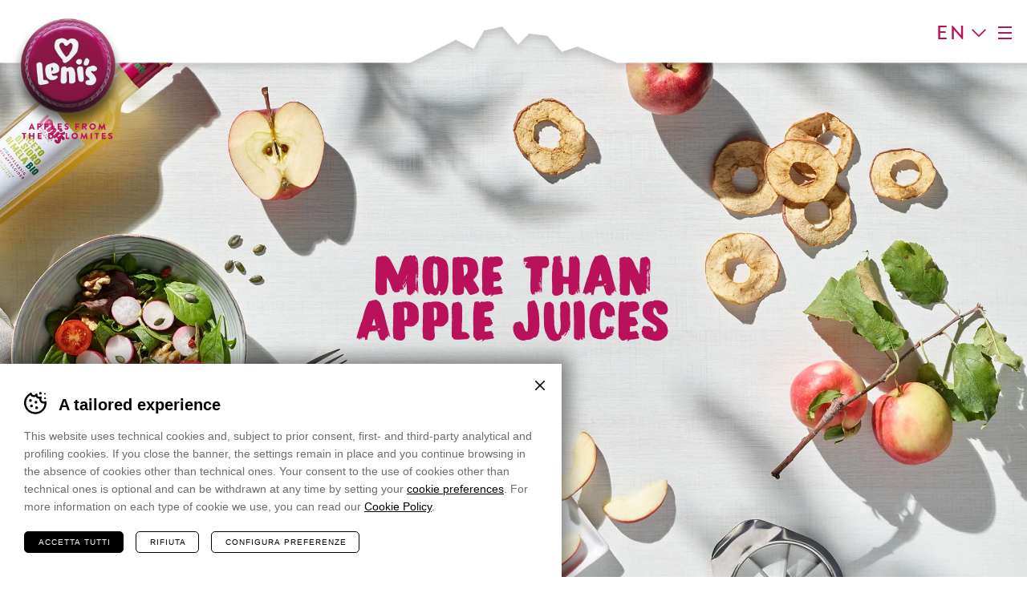

--- FILE ---
content_type: text/html; charset=UTF-8
request_url: https://www.lenismele.it/en/other-specialities
body_size: 17106
content:
<!DOCTYPE html>
<html lang="en-US" class="no-js">
<head>
	<meta http-equiv="Content-Type" content="text/html; charset=utf-8" />
	<meta name="viewport" content="width=device-width,initial-scale=1" />
	<meta name="format-detection" content="telephone=no" />
					<!-- Google Tag Manager -->
			<script>(function(w,d,s,l,i){w[l]=w[l]||[];w[l].push({'gtm.start':
			new Date().getTime(),event:'gtm.js'});var f=d.getElementsByTagName(s)[0],
			j=d.createElement(s),dl=l!='dataLayer'?'&l='+l:'';j.async=true;j.src=
			'https://www.googletagmanager.com/gtm.js?id='+i+dl;f.parentNode.insertBefore(j,f);
			})(window,document,'script','dataLayer', 'GTM-KRHQ2QM' );</script>
			<!-- End Google Tag Manager -->
		<meta name='robots' content='index, follow, max-image-preview:large, max-snippet:-1, max-video-preview:-1' />

	<!-- This site is optimized with the Yoast SEO plugin v26.2 - https://yoast.com/wordpress/plugins/seo/ -->
	<title>Other products - Leni’s</title>
	<meta name="description" content="Apple slice snacks, dried apple rings, apple vinegar." />
	<meta property="og:locale" content="en_US" />
	<meta property="og:type" content="website" />
	<meta property="og:title" content="Other products - Leni’s" />
	<meta property="og:description" content="Apple slice snacks, dried apple rings, apple vinegar." />
	<meta property="og:url" content="https://www.lenismele.it/en/other-specialities" />
	<meta property="og:site_name" content="Leni&#039;s" />
	<meta property="og:image" content="https://www.lenismele.it/wp-content/uploads/2024/01/main-banner-altri-prodotti-2250x1250-1.jpg" />
	<meta property="og:image:width" content="1200" />
	<meta property="og:image:height" content="630" />
	<meta property="og:image:type" content="image/jpeg" />
	<meta name="twitter:card" content="summary_large_image" />
	<meta name="twitter:image" content="https://www.lenismele.it/wp-content/uploads/2024/01/main-banner-altri-prodotti-2250x1250-1.jpg" />
	<script type="application/ld+json" class="yoast-schema-graph">{"@context":"https://schema.org","@graph":[{"@type":"CollectionPage","@id":"https://www.lenismele.it/en/other-specialities","url":"https://www.lenismele.it/en/other-specialities","name":"Altro prodotto Archive - Leni&#039;s","isPartOf":{"@id":"https://www.lenismele.it/en#website"},"breadcrumb":{"@id":"https://www.lenismele.it/en/other-specialities#breadcrumb"},"inLanguage":"en-US"},{"@type":"BreadcrumbList","@id":"https://www.lenismele.it/en/other-specialities#breadcrumb","itemListElement":[{"@type":"ListItem","position":1,"name":"Home","item":"https://www.lenismele.it/en"},{"@type":"ListItem","position":2,"name":"Altro prodotto"}]},{"@type":"WebSite","@id":"https://www.lenismele.it/en#website","url":"https://www.lenismele.it/en","name":"Leni&#039;s","description":"","potentialAction":[{"@type":"SearchAction","target":{"@type":"EntryPoint","urlTemplate":"https://www.lenismele.it/en?s={search_term_string}"},"query-input":{"@type":"PropertyValueSpecification","valueRequired":true,"valueName":"search_term_string"}}],"inLanguage":"en-US"}]}</script>
	<!-- / Yoast SEO plugin. -->


<style id='classic-theme-styles-inline-css' type='text/css'>
/*! This file is auto-generated */
.wp-block-button__link{color:#fff;background-color:#32373c;border-radius:9999px;box-shadow:none;text-decoration:none;padding:calc(.667em + 2px) calc(1.333em + 2px);font-size:1.125em}.wp-block-file__button{background:#32373c;color:#fff;text-decoration:none}
</style>
<style id='global-styles-inline-css' type='text/css'>
:root{--wp--preset--aspect-ratio--square: 1;--wp--preset--aspect-ratio--4-3: 4/3;--wp--preset--aspect-ratio--3-4: 3/4;--wp--preset--aspect-ratio--3-2: 3/2;--wp--preset--aspect-ratio--2-3: 2/3;--wp--preset--aspect-ratio--16-9: 16/9;--wp--preset--aspect-ratio--9-16: 9/16;--wp--preset--color--black: #000000;--wp--preset--color--cyan-bluish-gray: #abb8c3;--wp--preset--color--white: #ffffff;--wp--preset--color--pale-pink: #f78da7;--wp--preset--color--vivid-red: #cf2e2e;--wp--preset--color--luminous-vivid-orange: #ff6900;--wp--preset--color--luminous-vivid-amber: #fcb900;--wp--preset--color--light-green-cyan: #7bdcb5;--wp--preset--color--vivid-green-cyan: #00d084;--wp--preset--color--pale-cyan-blue: #8ed1fc;--wp--preset--color--vivid-cyan-blue: #0693e3;--wp--preset--color--vivid-purple: #9b51e0;--wp--preset--gradient--vivid-cyan-blue-to-vivid-purple: linear-gradient(135deg,rgba(6,147,227,1) 0%,rgb(155,81,224) 100%);--wp--preset--gradient--light-green-cyan-to-vivid-green-cyan: linear-gradient(135deg,rgb(122,220,180) 0%,rgb(0,208,130) 100%);--wp--preset--gradient--luminous-vivid-amber-to-luminous-vivid-orange: linear-gradient(135deg,rgba(252,185,0,1) 0%,rgba(255,105,0,1) 100%);--wp--preset--gradient--luminous-vivid-orange-to-vivid-red: linear-gradient(135deg,rgba(255,105,0,1) 0%,rgb(207,46,46) 100%);--wp--preset--gradient--very-light-gray-to-cyan-bluish-gray: linear-gradient(135deg,rgb(238,238,238) 0%,rgb(169,184,195) 100%);--wp--preset--gradient--cool-to-warm-spectrum: linear-gradient(135deg,rgb(74,234,220) 0%,rgb(151,120,209) 20%,rgb(207,42,186) 40%,rgb(238,44,130) 60%,rgb(251,105,98) 80%,rgb(254,248,76) 100%);--wp--preset--gradient--blush-light-purple: linear-gradient(135deg,rgb(255,206,236) 0%,rgb(152,150,240) 100%);--wp--preset--gradient--blush-bordeaux: linear-gradient(135deg,rgb(254,205,165) 0%,rgb(254,45,45) 50%,rgb(107,0,62) 100%);--wp--preset--gradient--luminous-dusk: linear-gradient(135deg,rgb(255,203,112) 0%,rgb(199,81,192) 50%,rgb(65,88,208) 100%);--wp--preset--gradient--pale-ocean: linear-gradient(135deg,rgb(255,245,203) 0%,rgb(182,227,212) 50%,rgb(51,167,181) 100%);--wp--preset--gradient--electric-grass: linear-gradient(135deg,rgb(202,248,128) 0%,rgb(113,206,126) 100%);--wp--preset--gradient--midnight: linear-gradient(135deg,rgb(2,3,129) 0%,rgb(40,116,252) 100%);--wp--preset--font-size--small: 13px;--wp--preset--font-size--medium: 20px;--wp--preset--font-size--large: 36px;--wp--preset--font-size--x-large: 42px;--wp--preset--spacing--20: 0.44rem;--wp--preset--spacing--30: 0.67rem;--wp--preset--spacing--40: 1rem;--wp--preset--spacing--50: 1.5rem;--wp--preset--spacing--60: 2.25rem;--wp--preset--spacing--70: 3.38rem;--wp--preset--spacing--80: 5.06rem;--wp--preset--shadow--natural: 6px 6px 9px rgba(0, 0, 0, 0.2);--wp--preset--shadow--deep: 12px 12px 50px rgba(0, 0, 0, 0.4);--wp--preset--shadow--sharp: 6px 6px 0px rgba(0, 0, 0, 0.2);--wp--preset--shadow--outlined: 6px 6px 0px -3px rgba(255, 255, 255, 1), 6px 6px rgba(0, 0, 0, 1);--wp--preset--shadow--crisp: 6px 6px 0px rgba(0, 0, 0, 1);}:where(.is-layout-flex){gap: 0.5em;}:where(.is-layout-grid){gap: 0.5em;}body .is-layout-flex{display: flex;}.is-layout-flex{flex-wrap: wrap;align-items: center;}.is-layout-flex > :is(*, div){margin: 0;}body .is-layout-grid{display: grid;}.is-layout-grid > :is(*, div){margin: 0;}:where(.wp-block-columns.is-layout-flex){gap: 2em;}:where(.wp-block-columns.is-layout-grid){gap: 2em;}:where(.wp-block-post-template.is-layout-flex){gap: 1.25em;}:where(.wp-block-post-template.is-layout-grid){gap: 1.25em;}.has-black-color{color: var(--wp--preset--color--black) !important;}.has-cyan-bluish-gray-color{color: var(--wp--preset--color--cyan-bluish-gray) !important;}.has-white-color{color: var(--wp--preset--color--white) !important;}.has-pale-pink-color{color: var(--wp--preset--color--pale-pink) !important;}.has-vivid-red-color{color: var(--wp--preset--color--vivid-red) !important;}.has-luminous-vivid-orange-color{color: var(--wp--preset--color--luminous-vivid-orange) !important;}.has-luminous-vivid-amber-color{color: var(--wp--preset--color--luminous-vivid-amber) !important;}.has-light-green-cyan-color{color: var(--wp--preset--color--light-green-cyan) !important;}.has-vivid-green-cyan-color{color: var(--wp--preset--color--vivid-green-cyan) !important;}.has-pale-cyan-blue-color{color: var(--wp--preset--color--pale-cyan-blue) !important;}.has-vivid-cyan-blue-color{color: var(--wp--preset--color--vivid-cyan-blue) !important;}.has-vivid-purple-color{color: var(--wp--preset--color--vivid-purple) !important;}.has-black-background-color{background-color: var(--wp--preset--color--black) !important;}.has-cyan-bluish-gray-background-color{background-color: var(--wp--preset--color--cyan-bluish-gray) !important;}.has-white-background-color{background-color: var(--wp--preset--color--white) !important;}.has-pale-pink-background-color{background-color: var(--wp--preset--color--pale-pink) !important;}.has-vivid-red-background-color{background-color: var(--wp--preset--color--vivid-red) !important;}.has-luminous-vivid-orange-background-color{background-color: var(--wp--preset--color--luminous-vivid-orange) !important;}.has-luminous-vivid-amber-background-color{background-color: var(--wp--preset--color--luminous-vivid-amber) !important;}.has-light-green-cyan-background-color{background-color: var(--wp--preset--color--light-green-cyan) !important;}.has-vivid-green-cyan-background-color{background-color: var(--wp--preset--color--vivid-green-cyan) !important;}.has-pale-cyan-blue-background-color{background-color: var(--wp--preset--color--pale-cyan-blue) !important;}.has-vivid-cyan-blue-background-color{background-color: var(--wp--preset--color--vivid-cyan-blue) !important;}.has-vivid-purple-background-color{background-color: var(--wp--preset--color--vivid-purple) !important;}.has-black-border-color{border-color: var(--wp--preset--color--black) !important;}.has-cyan-bluish-gray-border-color{border-color: var(--wp--preset--color--cyan-bluish-gray) !important;}.has-white-border-color{border-color: var(--wp--preset--color--white) !important;}.has-pale-pink-border-color{border-color: var(--wp--preset--color--pale-pink) !important;}.has-vivid-red-border-color{border-color: var(--wp--preset--color--vivid-red) !important;}.has-luminous-vivid-orange-border-color{border-color: var(--wp--preset--color--luminous-vivid-orange) !important;}.has-luminous-vivid-amber-border-color{border-color: var(--wp--preset--color--luminous-vivid-amber) !important;}.has-light-green-cyan-border-color{border-color: var(--wp--preset--color--light-green-cyan) !important;}.has-vivid-green-cyan-border-color{border-color: var(--wp--preset--color--vivid-green-cyan) !important;}.has-pale-cyan-blue-border-color{border-color: var(--wp--preset--color--pale-cyan-blue) !important;}.has-vivid-cyan-blue-border-color{border-color: var(--wp--preset--color--vivid-cyan-blue) !important;}.has-vivid-purple-border-color{border-color: var(--wp--preset--color--vivid-purple) !important;}.has-vivid-cyan-blue-to-vivid-purple-gradient-background{background: var(--wp--preset--gradient--vivid-cyan-blue-to-vivid-purple) !important;}.has-light-green-cyan-to-vivid-green-cyan-gradient-background{background: var(--wp--preset--gradient--light-green-cyan-to-vivid-green-cyan) !important;}.has-luminous-vivid-amber-to-luminous-vivid-orange-gradient-background{background: var(--wp--preset--gradient--luminous-vivid-amber-to-luminous-vivid-orange) !important;}.has-luminous-vivid-orange-to-vivid-red-gradient-background{background: var(--wp--preset--gradient--luminous-vivid-orange-to-vivid-red) !important;}.has-very-light-gray-to-cyan-bluish-gray-gradient-background{background: var(--wp--preset--gradient--very-light-gray-to-cyan-bluish-gray) !important;}.has-cool-to-warm-spectrum-gradient-background{background: var(--wp--preset--gradient--cool-to-warm-spectrum) !important;}.has-blush-light-purple-gradient-background{background: var(--wp--preset--gradient--blush-light-purple) !important;}.has-blush-bordeaux-gradient-background{background: var(--wp--preset--gradient--blush-bordeaux) !important;}.has-luminous-dusk-gradient-background{background: var(--wp--preset--gradient--luminous-dusk) !important;}.has-pale-ocean-gradient-background{background: var(--wp--preset--gradient--pale-ocean) !important;}.has-electric-grass-gradient-background{background: var(--wp--preset--gradient--electric-grass) !important;}.has-midnight-gradient-background{background: var(--wp--preset--gradient--midnight) !important;}.has-small-font-size{font-size: var(--wp--preset--font-size--small) !important;}.has-medium-font-size{font-size: var(--wp--preset--font-size--medium) !important;}.has-large-font-size{font-size: var(--wp--preset--font-size--large) !important;}.has-x-large-font-size{font-size: var(--wp--preset--font-size--x-large) !important;}
:where(.wp-block-post-template.is-layout-flex){gap: 1.25em;}:where(.wp-block-post-template.is-layout-grid){gap: 1.25em;}
:where(.wp-block-columns.is-layout-flex){gap: 2em;}:where(.wp-block-columns.is-layout-grid){gap: 2em;}
:root :where(.wp-block-pullquote){font-size: 1.5em;line-height: 1.6;}
</style>
<link rel='stylesheet' id='cooke_madeincima_main-css' href='https://www.lenismele.it/wp-content/plugins/cookie-madeincima/cookie-madeincima.css?ver=6.8.3' type='text/css' media='all' />
<link rel='stylesheet' id='flickity-css' href='https://www.lenismele.it/wp-content/themes/lenis/css/vendors/flickity.css?ver=1761632470' type='text/css' media='all' />
<link rel='stylesheet' id='style-css' href='https://www.lenismele.it/wp-content/themes/lenis/style.css?ver=1761632470' type='text/css' media='all' />
<link rel='stylesheet' id='style-acf-css' href='https://www.lenismele.it/wp-content/themes/lenis/style-acf.css?ver=1761632470' type='text/css' media='all' />
<script type="text/javascript" id="wpml-cookie-js-extra">
/* <![CDATA[ */
var wpml_cookies = {"wp-wpml_current_language":{"value":"en","expires":1,"path":"\/"}};
var wpml_cookies = {"wp-wpml_current_language":{"value":"en","expires":1,"path":"\/"}};
/* ]]> */
</script>
<script type="text/javascript" src="https://www.lenismele.it/wp-content/plugins/sitepress-multilingual-cms/res/js/cookies/language-cookie.js?ver=484900" id="wpml-cookie-js" defer="defer" data-wp-strategy="defer"></script>
<script type="text/javascript" src="https://www.lenismele.it/wp-content/themes/lenis/js/jquery.min.js?ver=1761632470" id="jquery-js"></script>
<script type="text/javascript" id="cookie_madeincima_main-js-extra">
/* <![CDATA[ */
var config = {"currentPolicyVersion":"b86943f701c4be985b6f","cookieUserUniqueID":"90236fbc856e0a72dc12","cookieName":"cm_cookie_lenis","cookieUrlSite":"https:\/\/www.lenismele.it","cookieAjaxEndpoint":"https:\/\/www.lenismele.it\/wp-admin\/admin-ajax.php","cookieAjaxPrintFunction":"mc_print_cookie_notice_preferences","cookiePrivacyUrl":"","cookiePosition":"top","cookieActivation":"a","cookieMainContainerClasses":"","cookieBodyClasses":"","cookieOnlyTech":"","cookieSiteMode":"live","cookieTracker":"google_tag_manager","cookieErrorMessage":"This content is disabled because you didn't authorize cookies.","cookieDefaultLanguage":"it","cookieCurrentLanguage":"en","cookieCatGranulari":"","cookieUserPreferencesNonce":"050488d2f6"};
var cm_cookies_map = {"2489":{"script_id":"2489","event":"mic_activator_google_consent","monitor_id":"","cookies":{"2501":{"status":false,"duration":"6","duration_append":"mesi","is_only_variable":"ad_storage"},"2498":{"status":false,"duration":"6","duration_append":"mesi","is_only_variable":"ad_user_data"},"2495":{"status":false,"duration":"6","duration_append":"mesi","is_only_variable":"ad_personalization"},"2492":{"status":false,"duration":"6","duration_append":"mesi","is_only_variable":"analytics_storage"}}},"2360":{"script_id":"2360","event":"mic_activator_prima_parte","monitor_id":"","cookies":{"2396":{"status":true,"duration":"1","duration_append":"giorni","is_only_variable":false},"2361":{"status":true,"duration":"6","duration_append":"mesi","is_only_variable":false}}},"2358":{"script_id":"2358","event":"mic_activator_analytics_classic","monitor_id":"","cookies":{"2389":{"status":true,"duration":"13","duration_append":"mesi","is_only_variable":false},"2388":{"status":true,"duration":"24","duration_append":"ore","is_only_variable":false},"2470":{"status":true,"duration":"1","duration_append":"minuti","is_only_variable":false},"2466":{"status":false,"duration":"13","duration_append":"mesi","is_only_variable":false}}},"2359":{"script_id":"2359","event":"mic_activator_facebook_pixel","monitor_id":"","cookies":{"2384":{"status":false,"duration":"3","duration_append":"mesi","is_only_variable":false}}},"2490":{"script_id":"2490","event":"mic_activator_google_consent","monitor_id":"","cookies":{"2502":{"status":false,"duration":"6","duration_append":"mesi","is_only_variable":"ad_storage"},"2499":{"status":false,"duration":"6","duration_append":"mesi","is_only_variable":"ad_user_data"},"2496":{"status":false,"duration":"6","duration_append":"mesi","is_only_variable":"ad_personalization"},"2493":{"status":false,"duration":"6","duration_append":"mesi","is_only_variable":"analytics_storage"}}},"2427":{"script_id":"2427","event":"mic_activator_prima_parte","monitor_id":"","cookies":{"2463":{"status":true,"duration":"1","duration_append":"giorni","is_only_variable":false},"2428":{"status":true,"duration":"6","duration_append":"mesi","is_only_variable":false}}},"2425":{"script_id":"2425","event":"mic_activator_analytics_classic","monitor_id":"","cookies":{"2456":{"status":true,"duration":"13","duration_append":"mesi","is_only_variable":false},"2455":{"status":true,"duration":"24","duration_append":"ore","is_only_variable":false},"2472":{"status":true,"duration":"1","duration_append":"minuti","is_only_variable":false},"2468":{"status":false,"duration":"13","duration_append":"mesi","is_only_variable":false}}},"2426":{"script_id":"2426","event":"mic_activator_facebook_pixel","monitor_id":"","cookies":{"2451":{"status":false,"duration":"3","duration_append":"mesi","is_only_variable":false}}},"2488":{"script_id":"2488","event":"mic_activator_google_consent","monitor_id":"","cookies":{"2500":{"status":false,"duration":"6","duration_append":"mesi","is_only_variable":"ad_storage"},"2497":{"status":false,"duration":"6","duration_append":"mesi","is_only_variable":"ad_user_data"},"2494":{"status":false,"duration":"6","duration_append":"mesi","is_only_variable":"ad_personalization"},"2491":{"status":false,"duration":"6","duration_append":"mesi","is_only_variable":"analytics_storage"}}},"2293":{"script_id":"2293","event":"mic_activator_prima_parte","monitor_id":"","cookies":{"2329":{"status":true,"duration":"1","duration_append":"giorni","is_only_variable":false},"2294":{"status":true,"duration":"6","duration_append":"mesi","is_only_variable":false}}},"2291":{"script_id":"2291","event":"mic_activator_analytics_classic","monitor_id":"","cookies":{"2322":{"status":true,"duration":"13","duration_append":"mesi","is_only_variable":false},"2321":{"status":true,"duration":"24","duration_append":"ore","is_only_variable":false},"2320":{"status":true,"duration":"1","duration_append":"minuti","is_only_variable":false},"2464":{"status":false,"duration":"13","duration_append":"mesi","is_only_variable":false}}},"2292":{"script_id":"2292","event":"mic_activator_facebook_pixel","monitor_id":"815677128941527","cookies":{"2317":{"status":false,"duration":"3","duration_append":"mesi","is_only_variable":false}}}};
var cm_cookies_hashed = ["6b5eba263e67a6fd5e185b9115b5f586"];
/* ]]> */
</script>
<script type="text/javascript" src="https://www.lenismele.it/wp-content/plugins/cookie-madeincima/cookie-madeincima.jquery.js?ver=6.8.3" id="cookie_madeincima_main-js"></script>
<link rel="https://api.w.org/" href="https://www.lenismele.it/en/wp-json/" /><meta name="theme-color" content="#C02663"><link rel="icon" href="https://www.lenismele.it/wp-content/uploads/2024/01/cropped-favicon-lenis-32x32.png" sizes="32x32" />
<link rel="icon" href="https://www.lenismele.it/wp-content/uploads/2024/01/cropped-favicon-lenis-192x192.png" sizes="192x192" />
<link rel="apple-touch-icon" href="https://www.lenismele.it/wp-content/uploads/2024/01/cropped-favicon-lenis-180x180.png" />
<meta name="msapplication-TileImage" content="https://www.lenismele.it/wp-content/uploads/2024/01/cropped-favicon-lenis-270x270.png" />
</head>
<body class="archive post-type-archive post-type-archive-product wp-theme-lenis">
	<ul class="screenreader-menu">
		<li><a href="#main-menu">Go to the main menu</a></li>
		<li><a href="#main">Go to the main content</a></li>
	</ul>
	<header class="header">
		<div class="inner inner-1">
			<div class="site-title-container"> 
									<a href="https://www.lenismele.it/en" class="site-title logo" rel="home">Leni&#039;s</a>
							</div>
			<div class="triggers-container">
																<nav class="language-switcher lang-dropdown dropdown">
							<span class="lang-dropdown-trigger dropdown-trigger">en</span>							<ul class="header-langs lang-dropdown-list dropdown-list">
									<li><a href="https://www.lenismele.it/de/weitere-spezialitaeten">de</a></li><li><a href="https://www.lenismele.it/altre-specialita">it</a></li>							</ul>
						</nav>
													<div class="menu-trigger">
					<span>Menu</span>
					<div class="icon"></div>
				</div>
			</div>
		</div>
		<div class="menu-container">
			<div class="inner">
				<div class="column column-center">
					<nav id="main-menu" class="main-menu"><ul id="menu-main-menu-en" class="menu"><li id="menu-item-2145" class="menu-item menu-item-type-post_type menu-item-object-page menu-item-2145"><a href="https://www.lenismele.it/en/lenis-world" title="Leni’s World">Leni’s World</a></li>
<li id="menu-item-2144" class="menu-item menu-item-type-post_type_archive menu-item-object-juice menu-item-2144"><a href="https://www.lenismele.it/en/juices" title="Apple Juices">Apple Juices</a></li>
<li id="menu-item-2146" class="menu-item menu-item-type-post_type_archive menu-item-object-sauce menu-item-2146"><a href="https://www.lenismele.it/en/fruit-purees" title="Fruit Purées">Fruit Purées</a></li>
<li id="menu-item-2147" class="menu-item menu-item-type-post_type_archive menu-item-object-product current-menu-item menu-item-2147"><a href="https://www.lenismele.it/en/other-specialities" aria-current="page" title="Other Specialities">Other Specialities</a></li>
<li id="menu-item-2148" class="menu-item menu-item-type-post_type menu-item-object-page menu-item-2148"><a href="https://www.lenismele.it/en/contact-details" title="Contact Details">Contact Details</a></li>
</ul></nav>				</div>
				<div class="column column-left">
					<nav id="secondary-menu" class="secondary-menu"><ul id="menu-secondary-menu-en" class="menu"><li id="menu-item-2149" class="menu-item menu-item-type-post_type_archive menu-item-object-cocktail menu-item-2149"><a href="https://www.lenismele.it/en/cocktails" title="Cocktails">Cocktails</a></li>
<li id="menu-item-2150" class="menu-item menu-item-type-custom menu-item-object-custom menu-item-2150"><a href="https://www.lenisselection.it/it" title="Leni&#039;s selection">Leni&#8217;s selection</a></li>
<li id="menu-item-2151" class="menu-item menu-item-type-post_type menu-item-object-page menu-item-2151"><a href="https://www.lenismele.it/en/work-with-us" title="Work with us">Work with us</a></li>
</ul></nav>							<div class="social-menu-container">
								<span>Follow me</span>
								<ul class="social-menu">
																			<li class="facebook">
											<a href="https://www.facebook.com/LenisMele" target="_blank">Facebook</a>
										</li>
																			<li class="instagram">
											<a href="https://www.instagram.com/lenis_mele/" target="_blank">Instagram</a>
										</li>
																	</ul>
							</div>
										</div>
										<div class="column column-right">
							<a href="https://www.vog-products.it/en/" class="vog-link" target="_blank">
								<span class="logo-vog"></span>
								Leni’s is a VOG Products brand							</a>
						</div>
								</div>
		</div>
	</header><main id="main" class="main">
  <div class="main-content">

      <div class="main-banner main-banner--image">
    <div class="inner">
        <svg class="sigil" width="139" height="140" viewBox="0 0 139 140" fill="none" xmlns="http://www.w3.org/2000/svg">
    <title>Controlled apple supply chain</title>
    <path class="outer-text spin" d="M81.2892 127.109C81.2735 126.944 81.1082 126.818 80.9508 126.834L79.4789 126.999C79.2978 127.015 79.1876 127.18 79.2034 127.338L79.9826 134.288H79.9669L72.3713 127.621L71.9856 127.668C71.8282 127.684 71.6944 127.834 71.7102 127.991L72.9302 138.877C72.9459 139.034 73.1112 139.168 73.2686 139.152L74.7563 138.987C74.9294 138.963 75.0475 138.806 75.0317 138.648L74.284 131.974H74.2997L81.8244 138.365L82.2259 138.318C82.3912 138.302 82.5171 138.152 82.5014 137.995L81.2813 127.109H81.2892ZM89.0501 124.74C89.0028 124.583 88.8218 124.488 88.6644 124.536L87.224 124.984C87.0666 125.031 86.9721 125.22 87.0193 125.37L90.2307 135.657C90.2779 135.815 90.459 135.909 90.6164 135.862L92.0647 135.413C92.2221 135.366 92.3165 135.177 92.2693 135.028L89.0579 124.74H89.0501ZM101.156 123.009L101.455 126.921L101.408 126.944L98.267 124.567L101.148 123.009H101.156ZM102.368 117.932L101.124 118.609C100.896 118.735 100.841 118.947 100.864 119.12L100.998 121.049L96.7165 123.363L95.1737 122.198C94.9691 122.048 94.8195 122.017 94.607 122.135L93.3634 122.812C93.1509 122.93 93.1351 123.174 93.3162 123.316L102.935 130.557C103.021 130.62 103.123 130.659 103.265 130.581L103.407 130.502C103.533 130.431 103.564 130.321 103.564 130.211L102.801 118.168C102.785 117.94 102.572 117.814 102.352 117.932M113.285 108.715C113.175 108.597 112.97 108.589 112.844 108.699L111.734 109.722C111.601 109.848 111.601 110.037 111.719 110.163L114.757 113.469L110.853 117.066L107.815 113.76C107.704 113.642 107.508 113.618 107.374 113.744L106.272 114.76C106.154 114.87 106.146 115.075 106.256 115.201L113.553 123.127C113.663 123.245 113.867 123.253 113.993 123.142L115.095 122.127C115.229 122.009 115.229 121.812 115.111 121.686L112.191 118.514L116.095 114.917L119.015 118.089C119.125 118.207 119.322 118.231 119.456 118.105L120.566 117.082C120.684 116.972 120.692 116.767 120.581 116.641L113.285 108.715ZM126.28 99.2617C123.549 97.4907 119.952 98.2857 118.181 101.017C117.394 102.237 117.063 103.685 117.354 105.196C117.386 105.354 117.543 105.496 117.716 105.448L119.141 105.165C119.275 105.133 119.385 104.992 119.361 104.826C119.267 103.953 119.409 103.048 119.936 102.229C121.069 100.482 123.368 100.104 125.076 101.214C126.8 102.331 127.421 104.575 126.288 106.322C125.792 107.085 124.997 107.66 124.116 107.904C123.935 107.943 123.848 108.077 123.895 108.243L124.218 109.636C124.257 109.817 124.423 109.919 124.611 109.872C126.044 109.478 127.13 108.77 128.02 107.385C129.791 104.653 129.011 101.033 126.272 99.2617M126.713 81.4102C126.556 81.3708 126.382 81.4653 126.343 81.6384L126.012 83.0946C125.981 83.252 126.083 83.4251 126.249 83.4645L131.31 84.6294L135.749 89.5016C135.922 89.6748 136.205 89.6039 136.268 89.352L136.646 87.7149C136.678 87.5889 136.615 87.4866 136.56 87.4236L133.49 84.047L137.717 82.3468C137.795 82.3153 137.89 82.2524 137.921 82.1264L138.291 80.505C138.354 80.2531 138.126 80.0642 137.89 80.1429L131.766 82.5436L126.721 81.3865L126.713 81.4102ZM127.941 68.9031C127.776 68.9031 127.626 69.0211 127.618 69.2022L127.429 75.1527C127.429 75.3337 127.563 75.4675 127.728 75.4675L129.059 75.5148C129.224 75.5148 129.373 75.3967 129.373 75.2157L129.507 71.0676L138.63 71.3588C138.795 71.3588 138.945 71.225 138.952 71.0597L139 69.5642C139.008 69.3911 138.866 69.2494 138.701 69.2494L127.933 68.9031H127.941ZM132.569 57.5373L135.804 57.0178L136.103 58.8832C136.245 59.7884 135.694 60.6464 134.804 60.788C133.86 60.9376 133.01 60.3 132.868 59.4027L132.569 57.5373ZM126.5 56.3724C126.343 56.396 126.217 56.5455 126.249 56.7266L126.485 58.2063C126.508 58.3638 126.674 58.4897 126.839 58.4582L130.617 57.8521L130.94 59.8593C131.255 61.8191 133.136 63.1808 135.127 62.866C137.071 62.5512 138.417 60.6778 138.095 58.6943L137.488 54.9162C137.465 54.7431 137.3 54.6329 137.134 54.6644L126.5 56.3724ZM128.626 44.3927L131.703 43.2671L132.349 45.046C132.663 45.9039 132.286 46.8563 131.443 47.1633C130.538 47.4939 129.594 47.0295 129.279 46.1715L128.634 44.4005L128.626 44.3927ZM122.447 44.4084C122.289 44.4635 122.203 44.6367 122.266 44.802L122.777 46.203C122.833 46.3526 123.021 46.4391 123.171 46.384L126.76 45.0696L127.461 46.9822C128.146 48.8477 130.247 49.8237 132.144 49.131C133.994 48.4541 134.954 46.3526 134.269 44.4714L132.955 40.8822C132.892 40.7169 132.711 40.646 132.561 40.7011L122.447 44.4005V44.4084ZM117.764 29.603C115.709 30.9883 115.158 33.7353 116.591 35.8605C118.031 37.9935 120.786 38.5051 122.84 37.112L128.452 33.3181C128.586 33.2315 128.626 33.0269 128.531 32.8852L127.665 31.6022C127.563 31.4527 127.366 31.4291 127.232 31.5235L121.707 35.2623C120.574 36.0257 119.133 35.8368 118.338 34.6641C117.543 33.4913 117.921 32.0981 119.062 31.3267L124.58 27.5959C124.714 27.5014 124.761 27.3125 124.659 27.163L123.793 25.88C123.698 25.7462 123.494 25.7068 123.36 25.7934L117.748 29.5872L117.764 29.603ZM105.981 22.8732C106.02 23.3219 106.28 24.8331 107.815 26.1948C109.53 27.7218 111.64 27.525 112.75 26.2735C114.143 24.7072 113.411 22.7867 112.647 21.2675C112.018 19.9846 111.915 19.1975 112.419 18.6308C112.765 18.2372 113.553 18.1113 114.245 18.7252C114.914 19.3234 115.3 20.7481 115.339 20.8976C115.402 21.1259 115.67 21.1888 115.898 21.1259L116.976 20.8425C117.165 20.7953 117.315 20.5592 117.26 20.3781C117.181 19.9846 116.795 18.5048 115.552 17.4029C113.616 15.687 111.703 16.2222 110.743 17.3084C109.468 18.7488 109.963 20.4883 110.695 21.9681C111.349 23.2904 111.498 24.1798 110.947 24.8016C110.483 25.329 109.641 25.3211 109.003 24.7544C108.216 24.0539 107.862 22.4561 107.838 22.3695C107.807 22.1885 107.602 21.9996 107.35 22.0861L106.24 22.4561C105.957 22.5505 105.965 22.6686 105.981 22.8732ZM89.5853 14.6086C89.5145 14.7582 89.5774 14.9392 89.7427 15.0179L95.7798 17.7413C95.9451 17.8122 96.1183 17.7335 96.1891 17.5839L96.7322 16.3639C96.803 16.2143 96.7401 16.0333 96.5748 15.9546L92.1827 13.9711L93.3555 11.3737L97.0234 13.0266C97.173 13.0974 97.354 13.0344 97.4327 12.8691L97.9837 11.6413C98.0545 11.4917 97.9837 11.3028 97.8263 11.232L94.1662 9.57906L95.2603 7.1469L99.6524 9.13041C99.8176 9.20125 99.9908 9.12253 100.062 8.97298L100.605 7.75297C100.676 7.60342 100.613 7.42239 100.447 7.34368L94.4102 4.6203C94.2449 4.54946 94.0718 4.6203 94.0009 4.77772L89.5774 14.6008L89.5853 14.6086ZM78.7233 11.8066C78.6918 11.964 78.7784 12.1371 78.9594 12.1765L84.7603 13.5067C84.9335 13.5461 85.0909 13.4359 85.1303 13.2784L85.4294 11.9797C85.4687 11.8223 85.3743 11.6491 85.2011 11.6098L81.1554 10.681L83.194 1.77885C83.2255 1.62143 83.1232 1.44827 82.9657 1.40892L81.5096 1.07046C81.3364 1.03111 81.179 1.1413 81.1397 1.30659L78.7311 11.8066H78.7233ZM68.4122 5.32869L68.5145 2.06221L70.4036 2.12518C71.3166 2.15666 72.0565 2.86506 72.025 3.75449C71.9935 4.71475 71.2064 5.42315 70.2934 5.39166L68.4043 5.32869H68.4122ZM66.1138 11.0667C66.1138 11.232 66.2319 11.3815 66.4129 11.3894L67.9084 11.4366C68.0737 11.4366 68.2233 11.3028 68.2312 11.1375L68.3571 7.3122L70.3878 7.37516C72.3713 7.43813 74.0636 5.84818 74.1266 3.8332C74.1895 1.86544 72.5996 0.188905 70.6003 0.118066L66.775 0C66.594 0 66.4602 0.133808 66.4523 0.299099L66.1138 11.0667ZM54.5198 7.13116L53.8429 3.92765L55.6926 3.54197C56.582 3.35306 57.4714 3.86468 57.6604 4.74624C57.8571 5.69076 57.2589 6.56445 56.3616 6.75335L54.5119 7.13903L54.5198 7.13116ZM53.6461 13.2548C53.6776 13.4123 53.835 13.5303 54.0161 13.491L55.4801 13.184C55.6375 13.1525 55.7556 12.9715 55.7162 12.8141L54.9291 9.06744L56.9205 8.65027C58.8646 8.24098 60.1397 6.29683 59.7226 4.3212C59.3211 2.3928 57.377 1.1413 55.4171 1.55059L51.6705 2.3377C51.4973 2.36918 51.395 2.54235 51.4344 2.69977L53.6461 13.247V13.2548ZM41.5247 14.1049L41.6034 10.1851L41.6507 10.1694L44.5393 12.8377L41.5247 14.1049ZM39.8246 19.04L41.1312 18.4891C41.3752 18.3867 41.446 18.1821 41.4381 18.0089L41.4932 16.0805L45.9797 14.1915L47.3965 15.5059C47.5854 15.6712 47.7271 15.7185 47.9554 15.624L49.262 15.073C49.4902 14.9786 49.5217 14.7346 49.3485 14.5772L40.4779 6.43064C40.3913 6.3598 40.3047 6.3047 40.1552 6.36767L40.0056 6.43064C39.8718 6.48574 39.8324 6.59593 39.8246 6.70613L39.4153 18.7646C39.4074 19.0007 39.6042 19.1424 39.8324 19.0479M24.8145 29.296L19.5094 24.0854L20.8081 22.763C22.2879 21.2518 24.5154 21.2675 26.0188 22.7473C27.5458 24.2428 27.593 26.4624 26.1132 27.9737L24.8145 29.296ZM24.5469 31.9643C24.665 32.0745 24.8617 32.0902 24.9719 31.9722L27.6717 29.2173C29.8756 26.9741 29.852 23.3534 27.6008 21.1416C25.3733 18.9535 21.7527 18.9928 19.5488 21.2361L16.8411 23.9831C16.7309 24.1011 16.7388 24.2979 16.8569 24.4081L24.539 31.9564L24.5469 31.9643ZM17.4944 42.3855C17.6361 42.4721 17.825 42.4406 17.9273 42.2911L21.5244 36.7341C21.6189 36.5846 21.5716 36.3957 21.4378 36.3012L20.3201 35.5771C20.1863 35.4905 19.9896 35.522 19.8951 35.6716L17.274 39.7173L14.8812 38.1667L17.0615 34.79C17.1481 34.6483 17.1245 34.4594 16.9749 34.3571L15.8415 33.6251C15.7077 33.5385 15.5031 33.5779 15.4165 33.7195L13.2362 37.0962L10.993 35.6479L13.614 31.6022C13.7085 31.4527 13.6612 31.2638 13.5196 31.1772L12.4019 30.4531C12.2681 30.3665 12.0713 30.398 11.9768 30.5475L8.37977 36.1123C8.28532 36.2619 8.33254 36.4508 8.47422 36.5374L17.518 42.3934L17.4944 42.3855ZM13.2756 52.7989C13.4251 52.8619 13.6061 52.7911 13.677 52.6258L15.8494 47.0767C15.9124 46.9114 15.8258 46.7382 15.6762 46.6753L14.4326 46.1873C14.283 46.1243 14.102 46.1951 14.0312 46.3604L12.5199 50.2251L4.01921 46.8957C3.86966 46.8327 3.68076 46.9193 3.61779 47.0688L3.07469 48.462C3.01172 48.6273 3.0983 48.8004 3.24785 48.8634L13.2756 52.7911V52.7989ZM11.1189 63.8184C11.2763 63.8499 11.4495 63.7475 11.481 63.5744L12.5278 57.7105C12.5593 57.5373 12.4412 57.3799 12.2759 57.3484L10.9615 57.1123C10.804 57.0886 10.6309 57.191 10.5994 57.3641L9.8674 61.4492L0.878668 59.8435C0.721247 59.812 0.548084 59.9301 0.5166 60.0954L0.256855 61.5673C0.225371 61.7404 0.343437 61.8979 0.508729 61.9293L11.111 63.8184H11.1189ZM6.11291 78.8836C4.06644 79.0174 2.2561 77.451 2.12229 75.4046C1.98848 73.3581 3.59418 71.5556 5.64065 71.4297C7.68712 71.2959 9.46597 72.8858 9.59978 74.9244C9.73359 76.9709 8.16725 78.7498 6.12078 78.8836M6.23885 80.993C9.48959 80.7805 11.906 78.0414 11.7013 74.7906C11.4967 71.5399 8.74971 69.1077 5.49897 69.3124C2.24823 69.517 -0.199665 72.2798 0.0128531 75.5305C0.2175 78.7812 2.99598 81.1898 6.24672 80.9851M9.30855 92.8625L6.21523 93.8307L5.42813 91.2962C5.16838 90.4697 5.63278 89.5409 6.45923 89.2891C7.32505 89.0136 8.26957 89.5095 8.52145 90.3281L9.30855 92.8625ZM15.566 93.138C15.7235 93.0908 15.8258 92.9176 15.7707 92.7523L15.322 91.3277C15.2748 91.1702 15.0938 91.0758 14.9363 91.123L10.9772 92.3588L10.4341 90.635L13.9052 87.282C13.9603 87.2347 14.0076 87.1324 13.9682 86.9907L13.4566 85.3614C13.3779 85.1017 13.0945 85.0702 12.9214 85.2355L9.63913 88.5964C8.671 87.4158 7.21485 86.8333 5.78233 87.2741C3.93263 87.8487 2.91727 89.84 3.49972 91.7055L4.88503 96.1447C4.94012 96.3179 5.12116 96.3966 5.27071 96.3494L15.5503 93.1459L15.566 93.138ZM20.4225 101.505C20.5641 101.418 20.6114 101.222 20.5248 101.08L19.7377 99.789C19.6511 99.6474 19.4543 99.6001 19.3126 99.6867L11.5046 104.417L10.2137 102.284C10.1193 102.127 9.93036 102.095 9.78868 102.182L8.64738 102.874C8.5057 102.961 8.45061 103.15 8.54506 103.3L12.2366 109.384C12.331 109.533 12.5199 109.573 12.6616 109.486L13.8029 108.794C13.9446 108.707 13.9997 108.518 13.9052 108.368L12.6144 106.235L20.4225 101.505ZM31.3947 114.594C31.5128 114.484 31.5285 114.28 31.4104 114.154L30.4108 113.067C30.2927 112.934 30.096 112.942 29.97 113.052L24.8224 117.79H24.8145L25.7039 107.715L25.4442 107.424C25.334 107.306 25.1372 107.282 25.0191 107.4L16.9592 114.815C16.8333 114.925 16.8254 115.13 16.9435 115.256L17.9588 116.358C18.0769 116.491 18.2737 116.484 18.3996 116.373L23.3426 111.824V111.84L22.6421 121.694L22.9176 121.993C23.0278 122.111 23.2246 122.135 23.3426 122.025L31.4026 114.61L31.3947 114.594ZM41.2965 127.062C40.2732 128.841 37.967 129.479 36.1882 128.455C34.4093 127.432 33.8032 125.102 34.8265 123.323C35.8497 121.545 38.1559 120.939 39.9348 121.97C41.7136 122.993 42.3276 125.283 41.2965 127.062ZM43.1225 128.117C44.7518 125.299 43.8073 121.765 40.9816 120.136C38.1638 118.506 34.6139 119.443 32.9846 122.269C31.3553 125.087 32.2999 128.66 35.1177 130.289C37.9355 131.919 41.4854 130.943 43.1147 128.125M57.9122 132.69C58.7938 129.557 56.9756 126.354 53.8429 125.472C52.4497 125.079 50.97 125.181 49.6083 125.921C49.4666 126 49.38 126.196 49.4745 126.338L50.1592 127.613C50.2301 127.739 50.3954 127.794 50.5528 127.723C51.3557 127.377 52.2608 127.243 53.1975 127.503C55.2046 128.062 56.2357 130.148 55.6847 132.108C55.1337 134.083 53.166 135.343 51.1667 134.776C50.2931 134.532 49.5138 133.941 49.0179 133.17C48.9314 133.013 48.7739 132.965 48.6244 133.06L47.3886 133.776C47.2312 133.863 47.1761 134.052 47.2863 134.217C48.0813 135.468 49.0809 136.295 50.6709 136.744C53.8035 137.625 57.0307 135.815 57.9201 132.682" fill="#B9115A"/>
    <path d="M27.7741 64.1145L23.3742 65.0669C22.9255 65.1693 22.4218 64.8702 22.3745 64.4136L22.0754 61.9658C22.0282 61.5643 22.1227 61.2652 22.3273 61.0685L29.5293 55.0156H33.0319C33.5278 55.0156 33.9292 55.4643 33.9292 55.968V88.0661C33.9292 88.562 33.5278 89.0185 33.0319 89.0185H28.7343C28.1834 89.0185 27.7819 88.5699 27.7819 88.0661V64.1224L27.7741 64.1145Z" fill="#B9115A"/>
    <path d="M36.4717 72.0208C36.4717 61.0721 41.0684 54.5234 49.0732 54.5234C57.0781 54.5234 61.6747 61.0721 61.6747 72.0208C61.6747 82.9694 57.0781 89.5181 49.0732 89.5181C41.0684 89.5181 36.4717 82.9694 36.4717 72.0208ZM55.1182 72.0208C55.1182 64.622 52.9143 60.4189 49.0653 60.4189C45.2164 60.4189 43.0125 64.6141 43.0125 72.0208C43.0125 79.4274 45.2164 83.6148 49.0653 83.6148C52.9143 83.6148 55.1182 79.4668 55.1182 72.0208Z" fill="#B9115A"/>
    <path d="M64.3115 72.0208C64.3115 61.0721 68.9082 54.5234 76.9131 54.5234C84.9179 54.5234 89.5067 61.0721 89.5067 72.0208C89.5067 82.9694 84.91 89.5181 76.9131 89.5181C68.9161 89.5181 64.3115 82.9694 64.3115 72.0208ZM82.958 72.0208C82.958 64.622 80.762 60.4189 76.9131 60.4189C73.0641 60.4189 70.8602 64.6141 70.8602 72.0208C70.8602 79.4274 73.0562 83.6148 76.9131 83.6148C80.7699 83.6148 82.958 79.4668 82.958 72.0208Z" fill="#B9115A"/>
    <path d="M90.207 60.2689C90.207 56.5223 93.2059 53.5234 96.9525 53.5234C100.699 53.5234 103.698 56.5223 103.698 60.2689C103.698 64.0155 100.652 67.0223 96.9525 67.0223C93.2531 67.0223 90.207 64.0234 90.207 60.2689ZM111.451 54.5231C111.601 54.224 111.9 54.0272 112.301 54.0272H114.804C115.552 54.0272 116 54.7277 115.654 55.381L98.4087 88.526C98.3142 88.7227 97.96 89.0218 97.5586 89.0218H95.1579C94.4102 89.0218 93.9615 88.3213 94.3078 87.6759L111.451 54.5309V54.5231ZM99.3532 60.2689C99.3532 58.9702 98.2512 57.8682 96.9525 57.8682C95.6538 57.8682 94.5046 58.9702 94.5046 60.2689C94.5046 61.5676 95.6066 62.7168 96.9525 62.7168C98.2985 62.7168 99.3532 61.6149 99.3532 60.2689ZM113.403 76.0189C117.157 76.0189 120.204 79.0177 120.204 82.7644C120.204 86.511 117.157 89.5098 113.403 89.5098C109.649 89.5098 106.658 86.511 106.658 82.7644C106.658 79.0177 109.704 76.0189 113.403 76.0189ZM113.403 85.2201C114.702 85.2201 115.851 84.1182 115.851 82.7722C115.851 81.4263 114.702 80.3716 113.403 80.3716C112.104 80.3716 110.955 81.4735 110.955 82.7722C110.955 84.0709 112.057 85.2201 113.403 85.2201Z" fill="#B9115A"/>
  </svg>
        <h1 class="title title-100">More than<br />
Apple juices</h1>
      <div class="image-container hide-mobile desktop-image"><picture><source srcset="https://www.lenismele.it/wp-content/uploads/2024/01/main-banner-altri-prodotti-2250x1250-1.webp" type="image/webp"><img src="https://www.lenismele.it/wp-content/uploads/2024/01/main-banner-altri-prodotti-2250x1250-1.jpg" class="attachment-full size-full" alt="main-banner-altri-prodotti-2250x1250" decoding="async" fetchpriority="high" /></picture></div><div class="image-container hide-desktop mobile-image"><picture><source srcset="https://www.lenismele.it/wp-content/uploads/2024/01/main-banner-altri-prodotti-1125x2100-1.webp" type="image/webp"><img src="https://www.lenismele.it/wp-content/uploads/2024/01/main-banner-altri-prodotti-1125x2100-1.jpg" class="attachment-full size-full" alt="main-banner-altri-prodotti-1125x2100" decoding="async" /></picture></div>    </div>
  </div>

    <div class="block block-block_intro">
      <div class="inner">
        <div class="image-container"><picture><source srcset="https://www.lenismele.it/wp-content/uploads/2024/01/Intro-fasce-testo-pre-footer-2250x650-01.webp" type="image/webp"><img src="https://www.lenismele.it/wp-content/uploads/2024/01/Intro-fasce-testo-pre-footer-2250x650-01.jpg" class="attachment-full size-full" alt="Intro-fasce-testo-pre-footer-2250x650---01" decoding="async" /></picture></div>          <div class="text">
                          <h2 class="title title-50">The delicious taste of apple in all its forms.</h2>
                          <div class="text-container">
                <p>When you can count on a high-quality raw ingredient, grown and gathered by expert hands and processed with great skill and technology, the results are always excellent.</p>
              </div>
                      </div>
              </div>
    </div>

  
            <div class="product-listing listing-list">
        <div class="inner">	
          <ul class="product-list cpt-list">
            	    <li class="single-product item item-color-2135 column-100" data-post-name="apple-slices">
      <div class="visible-content-item">
        <div class="visible-content-item-content">
                      <div class="title-container">
                              <h2 class="title title-62">
                  Apple <br />
Slices                </h2>
                          </div>
          <div class="image-container"><picture><source srcset="https://www.lenismele.it/wp-content/uploads/2024/01/altri-prodotti-mela-a-spicchi-750x1110-3.webp" type="image/webp"><img src="https://www.lenismele.it/wp-content/uploads/2024/01/altri-prodotti-mela-a-spicchi-750x1110-3.png" class="attachment-full size-full" alt="altri-prodotti-mela-a-spicchi-750x1110" decoding="async" /></picture></div>            <div class="text-container">
              <p>Fresh Alpine apples, pre-washed and sliced, crisp and juicy. A quick, delicious, and 100% natural snack for anybody, anywhere!</p>
<p><strong>Exclusively natural ingredients.</strong></p>
            </div>
                    <div class="ingredients-and-values-trigger">
            ingredients and values            <span class="btn-trigger"></span>
          </div>
        </div>
      </div>
                        <div class="ingredients-and-values">
            <div class="ingredients-and-values-content"></div>
                          <div class="ingredients">
                <h3 class="title title-18">Ingredients</h3>
                <p>Washed and sliced apple<br />
Antioxidant: ascorbic acid</p>
              </div>
                            <div class="nutritioanl-values-container">
                                      <h3 class="title title-18">Average nutritional values per 100 g</h3>
                                    <dl>
                                            <div class="data-container">
                                                      <dt>Energy</dt>
                                                      <dd>208 kJ / 49 kcal</dd>
                                                  </div>
                                              <div class="data-container">
                                                      <dt>Fats</dt>
                                                      <dd>0 g</dd>
                                                  </div>
                                              <div class="data-container">
                                                      <dt>of which saturated fatty acids</dt>
                                                      <dd>0 g</dd>
                                                  </div>
                                              <div class="data-container">
                                                      <dt>Carbohydrates</dt>
                                                      <dd>11 g</dd>
                                                  </div>
                                              <div class="data-container">
                                                      <dt>of which sugars</dt>
                                                      <dd>8,4 g</dd>
                                                  </div>
                                              <div class="data-container">
                                                      <dt>Fibre</dt>
                                                      <dd>2,6 g</dd>
                                                  </div>
                                              <div class="data-container">
                                                      <dt>Protein</dt>
                                                      <dd>0,3 g</dd>
                                                  </div>
                                              <div class="data-container">
                                                      <dt>Salt</dt>
                                                      <dd>0 g</dd>
                                                  </div>
                                        </dl>
                </div>
                        </div>
            </li>
      <li class="single-product item item-color-2136 column-100" data-post-name="dried-apple-rings">
      <div class="visible-content-item">
        <div class="visible-content-item-content">
                      <div class="title-container">
                              <h2 class="title title-62">
                  Dried <br />
Apple <br />
Rings                </h2>
                          </div>
          <div class="image-container"><picture><source srcset="https://www.lenismele.it/wp-content/uploads/2024/01/altri-prodotti-anelli-di-mela-750x1110-3.webp" type="image/webp"><img src="https://www.lenismele.it/wp-content/uploads/2024/01/altri-prodotti-anelli-di-mela-750x1110-3.png" class="attachment-full size-full" alt="altri-prodotti-anelli-di-mela-750x1110" decoding="async" /></picture></div>            <div class="text-container">
              <p>Skin-on, with no added sugars or preservatives. Just apples picked by hand at the point of ideal ripeness and dried at low temperatures, preserving the full flavour of nature. A concentrated burst of flavour and goodness.</p>
<p><strong>Exclusively natural ingredients.</strong></p>
            </div>
                    <div class="ingredients-and-values-trigger">
            ingredients and values            <span class="btn-trigger"></span>
          </div>
        </div>
      </div>
                        <div class="ingredients-and-values">
            <div class="ingredients-and-values-content"></div>
                          <div class="ingredients">
                <h3 class="title title-18">Ingredients</h3>
                <p>Dried apples</p>
              </div>
                            <div class="nutritioanl-values-container">
                                      <h3 class="title title-18">Average nutritional values per 100 g</h3>
                                    <dl>
                                            <div class="data-container">
                                                      <dt>Energy</dt>
                                                      <dd>1488 kJ / 352 kcal</dd>
                                                  </div>
                                              <div class="data-container">
                                                      <dt>Fats</dt>
                                                      <dd>0 g</dd>
                                                  </div>
                                              <div class="data-container">
                                                      <dt>of which saturated fatty acids</dt>
                                                      <dd>0 g</dd>
                                                  </div>
                                              <div class="data-container">
                                                      <dt>Carbohydrates</dt>
                                                      <dd>79 g</dd>
                                                  </div>
                                              <div class="data-container">
                                                      <dt>of which sugars</dt>
                                                      <dd>70 g</dd>
                                                  </div>
                                              <div class="data-container">
                                                      <dt>Fibre</dt>
                                                      <dd>12 g</dd>
                                                  </div>
                                              <div class="data-container">
                                                      <dt>Protein</dt>
                                                      <dd>1,8 g</dd>
                                                  </div>
                                              <div class="data-container">
                                                      <dt>Salt</dt>
                                                      <dd>0 g</dd>
                                                  </div>
                                        </dl>
                </div>
                        </div>
            </li>
      <li class="single-product item item-color-2137 column-100" data-post-name="organic-apple-cider-vinegar">
      <div class="visible-content-item">
        <div class="visible-content-item-content">
                      <div class="title-container">
                              <h2 class="title title-62">
                  Apple <br />
Cider <br />
Vinegar                    <span>Organic</span>
                                  </h2>
                          </div>
          <div class="image-container"><picture><source srcset="https://www.lenismele.it/wp-content/uploads/2024/01/altri-prodotti-aceto-750x1110-6.webp" type="image/webp"><img src="https://www.lenismele.it/wp-content/uploads/2024/01/altri-prodotti-aceto-750x1110-6.png" class="attachment-full size-full" alt="altri-prodotti-aceto-750x1110" decoding="async" /></picture></div>            <div class="text-container">
              <p>From the pure, fresh juice of the finest organic apples from the Dolomites, selected, pressed and left to ferment naturally. Unfiltered and unpasteurised, creating a fresh and delicate condiment.</p>
<p><strong>Exclusively organic ingredients.</strong></p>
            </div>
                    <div class="ingredients-and-values-trigger">
            ingredients and values            <span class="btn-trigger"></span>
          </div>
        </div>
      </div>
                        <div class="ingredients-and-values">
            <div class="ingredients-and-values-content"></div>
                          <div class="ingredients">
                <h3 class="title title-18">Ingredients</h3>
                <p>Apple Cider Vinegar <br />
(organically farmed)</p>
              </div>
                            <div class="nutritioanl-values-container">
                                      <h3 class="title title-18">Average nutritional values per 100 ml</h3>
                                    <dl>
                                            <div class="data-container">
                                                      <dt>Energy</dt>
                                                      <dd>68 kJ / 16 kcal</dd>
                                                  </div>
                                              <div class="data-container">
                                                      <dt>Fats</dt>
                                                      <dd>0 g</dd>
                                                  </div>
                                              <div class="data-container">
                                                      <dt>of which saturated fatty acids</dt>
                                                      <dd>0 g</dd>
                                                  </div>
                                              <div class="data-container">
                                                      <dt>Carbohydrates</dt>
                                                      <dd>0,1 g</dd>
                                                  </div>
                                              <div class="data-container">
                                                      <dt>of which sugars</dt>
                                                      <dd>0,1 g</dd>
                                                  </div>
                                              <div class="data-container">
                                                      <dt>Protein</dt>
                                                      <dd>0 g</dd>
                                                  </div>
                                              <div class="data-container">
                                                      <dt>Salt</dt>
                                                      <dd>0,02 g</dd>
                                                  </div>
                                        </dl>
                </div>
                        </div>
            </li>
            </ul>
        </div>
      </div>

    
    
  <div class="block block-block_btns">
    <div class="inner">
      <ul class="btns-list">
                        <li>
                  <a class="btn-link" href="https://www.lenismele.it/en/juices" target="_self">
                    <div class="image-container"><picture><source srcset="https://www.lenismele.it/wp-content/uploads/2024/01/pulsanti-fondo-pag-spremute-1500x1500-2.webp" type="image/webp"><img src="https://www.lenismele.it/wp-content/uploads/2024/01/pulsanti-fondo-pag-spremute-1500x1500-2.jpg" class="attachment-full size-full" alt="pulsanti-fondo-pag-spremute-1500x1500" decoding="async" srcset="https://www.lenismele.it/wp-content/uploads/2024/01/pulsanti-fondo-pag-spremute-1500x1500-2.jpg 1500w, https://www.lenismele.it/wp-content/uploads/2024/01/pulsanti-fondo-pag-spremute-1500x1500-2-150x150.jpg 150w" sizes="(max-width: 1500px) 100vw, 1500px" /></picture></div>                    <span>Discover <br />
our juices</span>
                  </a>
                </li>
                              <li>
                  <a class="btn-link" href="https://www.lenismele.it/en/fruit-purees" target="_self">
                    <div class="image-container"><picture><source srcset="https://www.lenismele.it/wp-content/uploads/2024/01/pulsanti-fondo-pag-puree-1500x1500-2.webp" type="image/webp"><img src="https://www.lenismele.it/wp-content/uploads/2024/01/pulsanti-fondo-pag-puree-1500x1500-2.jpg" class="attachment-full size-full" alt="pulsanti-fondo-pag-puree-1500x1500" decoding="async" srcset="https://www.lenismele.it/wp-content/uploads/2024/01/pulsanti-fondo-pag-puree-1500x1500-2.jpg 1500w, https://www.lenismele.it/wp-content/uploads/2024/01/pulsanti-fondo-pag-puree-1500x1500-2-150x150.jpg 150w" sizes="(max-width: 1500px) 100vw, 1500px" /></picture></div>                    <span>Discover <br />
our fruit purées</span>
                  </a>
                </li>
                    </ul>
    </div>
  </div>
  

	</div>
</main>
		
      <div class="pre-footer">
        <a href="https://www.vog-products.it/en/" target="_self">
          <div class="inner">
            <div class="image-container hide-mobile"><picture><source srcset="https://www.lenismele.it/wp-content/uploads/2024/01/Intro-fasce-testo-pre-footer-2250x650-02.webp" type="image/webp"><img src="https://www.lenismele.it/wp-content/uploads/2024/01/Intro-fasce-testo-pre-footer-2250x650-02.jpg" class="attachment-full size-full" alt="Intro-fasce-testo-pre-footer-2250x650---02" decoding="async" /></picture></div><div class="image-container hide-desktop"><picture><source srcset="https://www.lenismele.it/wp-content/uploads/2024/01/Intro-fasce-testo-pre-footer-mobile-1500x1500-02.webp" type="image/webp"><img src="https://www.lenismele.it/wp-content/uploads/2024/01/Intro-fasce-testo-pre-footer-mobile-1500x1500-02.jpg" class="attachment-full size-full" alt="Intro-fasce-testo-pre-footer-mobile-1500x1500---02" decoding="async" srcset="https://www.lenismele.it/wp-content/uploads/2024/01/Intro-fasce-testo-pre-footer-mobile-1500x1500-02.jpg 1500w, https://www.lenismele.it/wp-content/uploads/2024/01/Intro-fasce-testo-pre-footer-mobile-1500x1500-02-150x150.jpg 150w" sizes="(max-width: 1500px) 100vw, 1500px" /></picture></div>            <div class="pre-footer-text-container">
              <span class="logo-vog-pre-footer"></span>
                              <div class="text-container">
                  <p>The quality and safety of a big, modern company specialising in fruit processing. Leni’s is a Vog Products brand: the South Tyrolean co-operative that shares the excellence and authenticity of its homeland with all the world.</p>
                </div>
                            <div class="btn btn--no-hover">
                <span>Discover</span>
              </div>
            </div>
          </div>
        </a>
      </div>
      
    
		<footer class="footer">
			<div class="inner inner-2">
				<div class="columns">
												<div class="column column-left">
								<div class="social-menu-container">
									<span>Follow <br />me</span>
									<ul class="social-menu">
																					<li class="facebook">
												<a href="https://www.facebook.com/LenisMele" target="_blank">Facebook</a>
											</li>
																					<li class="instagram">
												<a href="https://www.instagram.com/lenis_mele/" target="_blank">Instagram</a>
											</li>
																			</ul>
								</div>
																	<a class="email-lenis" href="mailto:info@lenismele.it">info@lenismele.it</a>
															</div>
											<div class="column column-center">
												<a href="https://www.lenismele.it/en" class="logo-footer" rel="home">Leni&#039;s</a>
											</div>
					<div class="column column-right">
														<div class="logo-vog-container">
									<a href="https://www.vog-products.it/en/" class="vog-link" target="_blank">
										<span class="logo-vog"></span>
									</a>
								</div>
																				<p class="upper-contacts">
																	<span class="p-header">Leni’s is a VOG Products brand</span>
																	<span class="p-zone">Via A. Nobel 1, I-39055 Leifers (Bz)</span>
																	<span class="p-iva">P.IVA: IT00124290214</span>
															</p>
													<p class="bottom-contacts"> 
																	<a class="p-tel" href="tel:+390471592311">T. +39 0471 592311</a>
																	<span class="p-fax">F. +39 0471 592312</span>
																	<a class="p-email" href="mailto:info@vog-products.it">info@vog-products.it</a>
																	<a class="p-copyright" href="https://www.vog-products.it/en/">vog-products.it</a>
															</p>
											</div>
				</div>
			</div>
			<div class="footer-bottom">
				<div class="inner">
					<nav id="footer-menu" class="footer-menu"><ul id="menu-footer-menu-en" class="menu"><li id="menu-item-2152" class="menu-item menu-item-type-post_type menu-item-object-page menu-item-2152"><a href="https://www.lenismele.it/en/contact-details" title="Contact Details">Contact Details</a></li>
<li id="menu-item-2153" class="menu-item menu-item-type-post_type menu-item-object-page menu-item-2153"><a href="https://www.lenismele.it/en/privacy-policy" title="Privacy Policy">Privacy Policy</a></li>
<li id="menu-item-2154" class="menu-item menu-item-type-post_type menu-item-object-page menu-item-2154"><a href="https://www.lenismele.it/en/cookies" title="Cookies">Cookies</a></li>
<li id="menu-item-2155" class="cm-open-cookie-notice menu-item menu-item-type-custom menu-item-object-custom menu-item-2155"><a href="#" title="Cookie Preferences">Cookie Preferences</a></li>
</ul></nav>					<div class="credits">
						<p class="plus"><a href="https://www.plusco.it/" target="_blank">Concept plus</a></p>	
												<p class="mic"><a href="https://www.madeincima.it/?utm_source=www.lenismele.it/en&utm_medium=Text%2Blink&utm_campaign=Footer%2BLink" target="_blank">Website MADE IN CIMA</a></p>
					</div>
				</div>
			</div>
		</footer>

		<div class="js-media-query-tester"></div>
		<script type="speculationrules">
{"prefetch":[{"source":"document","where":{"and":[{"href_matches":"\/en\/*"},{"not":{"href_matches":["\/wp-*.php","\/wp-admin\/*","\/wp-content\/uploads\/*","\/wp-content\/*","\/wp-content\/plugins\/*","\/wp-content\/themes\/lenis\/*","\/en\/*\\?(.+)"]}},{"not":{"selector_matches":"a[rel~=\"nofollow\"]"}},{"not":{"selector_matches":".no-prefetch, .no-prefetch a"}}]},"eagerness":"conservative"}]}
</script>
<div class="cm-cookies"><div class="cm-cookies-inner" role="dialog" aria-modal="true" aria-label="Cookie notice"><p class="sr-only cookie-setting-alert" tabindex="-1">Banner cookie sito Leni&#039;s - Impostare le preferenze cookie prima di navigare il sito</p><div class="cm-cookies-container cm-cookies-container-notice"><h2 class="cm-cookies-container-notice-title" id="cookie-banner-title">A tailored experience</h2><p>This website uses technical cookies and, subject to prior consent, first- and third-party analytical and profiling cookies. If you close the banner, the settings remain in place and you continue browsing in the absence of cookies other than technical ones. Your consent to the use of cookies other than technical ones is optional and can be withdrawn at any time by setting your <a href="#" class="cm-open-cookie-notice cm-open-cookie-notice-shortcode-type-link" aria-haspopup="dialog"><span class="cm-open-cookie-notice-span">cookie preferences</span></a>. For more information on each type of cookie we use, you can read our <a href="#">Cookie Policy</a>.</p>
</div><div class="cm-cookies-container cm-cookies-container-preferences"><h2 class="cm-cookies-container-preferences-title" tabindex="-1">Setting your cookie preferences</h2><div class="cm-cookies-container-preferences-text">Here you can give or withdraw your consent to the installation of cookies used by our website.</div><div class="cm-proprietaries-container"><div class="cm-proprietaries-container-single"><div class="cm-proprietaries-container-single-header"><h2 class="cm-proprietaries-container-title"  id="cm-proprietaries-title-15" aria-expanded="false" tabindex="0">Necessary technical cookies</h2><label for="cm-term-id-15" class="cm-cookie-label cm-cookie-label-disabled"  aria-hidden="true"><span class="sr-only">Attiva tutti i cookie di questa categoria</span><input type="checkbox" id="cm-term-id-15" class="cm-cookie-checkbox cm-cookie-checkbox-single-proprietary" checked="checked" disabled="disabled" /><span class="cm-cookie-label-slider parent"></span></label><p class="cm-cookie-tech-description" role="note">Sempre attivi</p><p aria-describedby="cm-proprietaries-title-15">Necessary technical cookies cannot be disabled as the website would not be able to function properly without them. We use them to provide our services and they contribute to basic functionalities such as page browsing, language preference or access to secure areas of the website. They include analytical cookies that make us understand how users interact with the website by collecting statistical anonymous information.</p></div><div class="cm-scripts-container"><div class="cm-scripts-container-script-single"><div class="cm-scripts-container-script-single-cookies"><h3 class="cm-scripts-container-script-single-cookies-title" aria-label="Lista cookie di Prima parte - Numero cookie: 2" aria-expanded="false" tabindex="0">Prima parte<span class="cm-cookies-counter" title="Numero cookie: 2">2</span></h3><div class="cm-scripts-container-script-single-cookies-container"><div class="cm-scripts-container-script-single-cookies-single"><h4 aria-label="Nome del cookie: wp-wpml_current_language">wp-wpml_current_language</h4><label for="cm-cookie-id-2396" class="cm-cookie-label cm-cookie-label-disabled"  aria-hidden="true"><span class="sr-only">Attiva cookie wp-wpml_current_language</span><input type="checkbox" id="cm-cookie-id-2396" class="cm-cookie-checkbox cm-cookie-checkbox-single-cookie" data-cm-script-id="2360" data-cm-cookie-id="2396" data-cm-cookie-display-name="wp-wpml_current_language" checked="checked" disabled="disabled" data-cm-cookie-translations-ids="[2396,2463,2329]" /><span class="cm-cookie-label-slider child"></span></label><p class="cm-cookie-description"><span class="sr-only">Descrizione: </span>Makes it possible to save language settings.</p><div class="cm-single-cookie-footer"><dl class="cm-cookie-duration"><dt>Durata</dt> <dd><span>1</span> giorni</dd></dl><dl class="cm-cookie-domain"><dt>Dominio</dt> <dd>.lenismele.it</dd></dl></div></div><div class="cm-scripts-container-script-single-cookies-single"><h4 aria-label="Nome del cookie: cm_cookie_lenis">cm_cookie_lenis</h4><label for="cm-cookie-id-2361" class="cm-cookie-label cm-cookie-label-disabled"  aria-hidden="true"><span class="sr-only">Attiva cookie cm_cookie_lenis</span><input type="checkbox" id="cm-cookie-id-2361" class="cm-cookie-checkbox cm-cookie-checkbox-single-cookie" data-cm-script-id="2360" data-cm-cookie-id="2361" data-cm-cookie-display-name="cm_cookie_lenis" checked="checked" disabled="disabled" data-cm-cookie-translations-ids="[2361,2428,2294]" /><span class="cm-cookie-label-slider child"></span></label><p class="cm-cookie-description"><span class="sr-only">Descrizione: </span>Checks cookie acceptance.</p><div class="cm-single-cookie-footer"><dl class="cm-cookie-duration"><dt>Durata</dt> <dd><span>6</span> mesi</dd></dl><dl class="cm-cookie-domain"><dt>Dominio</dt> <dd>.lenismele.it</dd></dl></div></div></div></div></div><div class="cm-scripts-container-script-single"><div class="cm-scripts-container-script-single-cookies"><h3 class="cm-scripts-container-script-single-cookies-title" aria-label="Lista cookie di Google - Numero cookie: 3" aria-expanded="false" tabindex="0">Google<span class="cm-cookies-counter" title="Numero cookie: 3">3</span></h3><div class="cm-scripts-container-script-single-cookies-container"><div class="cm-scripts-container-script-single-cookies-single"><h4 aria-label="Nome del cookie: _ga">_ga</h4><label for="cm-cookie-id-2389" class="cm-cookie-label cm-cookie-label-disabled"  aria-hidden="true"><span class="sr-only">Attiva cookie _ga</span><input type="checkbox" id="cm-cookie-id-2389" class="cm-cookie-checkbox cm-cookie-checkbox-single-cookie" data-cm-script-id="2358" data-cm-cookie-id="2389" data-cm-cookie-display-name="_ga" checked="checked" disabled="disabled" data-cm-cookie-translations-ids="[2389,2456,2322]" /><span class="cm-cookie-label-slider child"></span></label><p class="cm-cookie-description"><span class="sr-only">Descrizione: </span>Makes it possible to distinguish users by assigning a randomly generated number as a user identifier.</p><div class="cm-single-cookie-footer"><dl class="cm-cookie-duration"><dt>Durata</dt> <dd><span>13</span> mesi</dd></dl><dl class="cm-cookie-domain"><dt>Dominio</dt> <dd>.lenismele.it</dd></dl></div></div><div class="cm-scripts-container-script-single-cookies-single"><h4 aria-label="Nome del cookie: _gid">_gid</h4><label for="cm-cookie-id-2388" class="cm-cookie-label cm-cookie-label-disabled"  aria-hidden="true"><span class="sr-only">Attiva cookie _gid</span><input type="checkbox" id="cm-cookie-id-2388" class="cm-cookie-checkbox cm-cookie-checkbox-single-cookie" data-cm-script-id="2358" data-cm-cookie-id="2388" data-cm-cookie-display-name="_gid" checked="checked" disabled="disabled" data-cm-cookie-translations-ids="[2388,2455,2321]" /><span class="cm-cookie-label-slider child"></span></label><p class="cm-cookie-description"><span class="sr-only">Descrizione: </span>Makes it possible to distinguish users.</p><div class="cm-single-cookie-footer"><dl class="cm-cookie-duration"><dt>Durata</dt> <dd><span>24</span> ore</dd></dl><dl class="cm-cookie-domain"><dt>Dominio</dt> <dd>.lenismele.it</dd></dl></div></div><div class="cm-scripts-container-script-single-cookies-single"><h4 aria-label="Nome del cookie: _gat_">_gat_</h4><label for="cm-cookie-id-2470" class="cm-cookie-label cm-cookie-label-disabled"  aria-hidden="true"><span class="sr-only">Attiva cookie _gat_</span><input type="checkbox" id="cm-cookie-id-2470" class="cm-cookie-checkbox cm-cookie-checkbox-single-cookie" data-cm-script-id="2358" data-cm-cookie-id="2470" data-cm-cookie-display-name="_gat_" checked="checked" disabled="disabled" data-cm-cookie-translations-ids="[2470,2472,2320]" /><span class="cm-cookie-label-slider child"></span></label><p class="cm-cookie-description"><span class="sr-only">Descrizione: </span>Makes it possible to limit requests.</p><div class="cm-single-cookie-footer"><dl class="cm-cookie-duration"><dt>Durata</dt> <dd><span>1</span> minuti</dd></dl><dl class="cm-cookie-domain"><dt>Dominio</dt> <dd>.lenismele.it</dd></dl></div></div><a href="https://developers.google.com/analytics/devguides/collection/analyticsjs/cookie-usage" target="_blank" aria-label="Scopri di più sul fornitore Google" class="cm-proprietary-more-info-link"><span>Scopri di più su questo fornitore</span></a></div></div></div></div></div><div class="cm-proprietaries-container-single"><div class="cm-proprietaries-container-single-header"><h2 class="cm-proprietaries-container-title"  id="cm-proprietaries-title-16" aria-expanded="false" tabindex="0">Profiling cookies</h2><label for="cm-term-id-16" class="cm-cookie-label" ><span class="sr-only">Attiva tutti i cookie di questa categoria</span><input type="checkbox" id="cm-term-id-16" class="cm-cookie-checkbox cm-cookie-checkbox-single-proprietary" /><span class="cm-cookie-label-slider parent"></span></label><p aria-describedby="cm-proprietaries-title-16">Profiling cookies are used to trace website users. They are intended to provide tailored communications or advertisements that are relevant and engaging to each user.</p></div><div class="cm-scripts-container"><div class="cm-scripts-container-script-single"><div class="cm-scripts-container-script-single-cookies"><h3 class="cm-scripts-container-script-single-cookies-title" aria-label="Lista cookie di Google - Numero cookie: 4" aria-expanded="false" tabindex="0">Google<span class="cm-cookies-counter" title="Numero cookie: 4">4</span></h3><div class="cm-scripts-container-script-single-cookies-container"><div class="cm-scripts-container-script-single-cookies-single"><h4 aria-label="Nome del cookie: ad_storage">ad_storage</h4><label for="cm-cookie-id-2501" class="cm-cookie-label cm-cookie-label-disabled" ><span class="sr-only">Attiva cookie ad_storage</span><input type="checkbox" id="cm-cookie-id-2501" class="cm-cookie-checkbox cm-cookie-checkbox-single-cookie" data-cm-script-id="2489" data-cm-cookie-id="2501" data-cm-cookie-display-name="ad_storage" data-cm-cookie-translations-ids="[2501,2502,2500]" /><span class="cm-cookie-label-slider child"></span></label><p class="cm-cookie-description"><span class="sr-only">Descrizione: </span>Enables storage (such as cookies) related to advertising</p><div class="cm-single-cookie-footer"><dl class="cm-cookie-duration"><dt>Durata</dt> <dd><span>6</span> mesi</dd></dl><dl class="cm-cookie-domain"><dt>Dominio</dt> <dd>.lenismele.it</dd></dl></div></div><div class="cm-scripts-container-script-single-cookies-single"><h4 aria-label="Nome del cookie: ad_user_data">ad_user_data</h4><label for="cm-cookie-id-2498" class="cm-cookie-label cm-cookie-label-disabled" ><span class="sr-only">Attiva cookie ad_user_data</span><input type="checkbox" id="cm-cookie-id-2498" class="cm-cookie-checkbox cm-cookie-checkbox-single-cookie" data-cm-script-id="2489" data-cm-cookie-id="2498" data-cm-cookie-display-name="ad_user_data" data-cm-cookie-translations-ids="[2498,2499,2497]" /><span class="cm-cookie-label-slider child"></span></label><p class="cm-cookie-description"><span class="sr-only">Descrizione: </span>Sets consent for sending user data related to advertising to Google.</p><div class="cm-single-cookie-footer"><dl class="cm-cookie-duration"><dt>Durata</dt> <dd><span>6</span> mesi</dd></dl><dl class="cm-cookie-domain"><dt>Dominio</dt> <dd>.lenismele.it</dd></dl></div></div><div class="cm-scripts-container-script-single-cookies-single"><h4 aria-label="Nome del cookie: ad_personalization">ad_personalization</h4><label for="cm-cookie-id-2495" class="cm-cookie-label cm-cookie-label-disabled" ><span class="sr-only">Attiva cookie ad_personalization</span><input type="checkbox" id="cm-cookie-id-2495" class="cm-cookie-checkbox cm-cookie-checkbox-single-cookie" data-cm-script-id="2489" data-cm-cookie-id="2495" data-cm-cookie-display-name="ad_personalization" data-cm-cookie-translations-ids="[2495,2496,2494]" /><span class="cm-cookie-label-slider child"></span></label><p class="cm-cookie-description"><span class="sr-only">Descrizione: </span>Sets consent for personalized advertising.</p><div class="cm-single-cookie-footer"><dl class="cm-cookie-duration"><dt>Durata</dt> <dd><span>6</span> mesi</dd></dl><dl class="cm-cookie-domain"><dt>Dominio</dt> <dd>lenismele.it</dd></dl></div></div><div class="cm-scripts-container-script-single-cookies-single"><h4 aria-label="Nome del cookie: analytics_storage">analytics_storage</h4><label for="cm-cookie-id-2492" class="cm-cookie-label cm-cookie-label-disabled" ><span class="sr-only">Attiva cookie analytics_storage</span><input type="checkbox" id="cm-cookie-id-2492" class="cm-cookie-checkbox cm-cookie-checkbox-single-cookie" data-cm-script-id="2489" data-cm-cookie-id="2492" data-cm-cookie-display-name="analytics_storage" data-cm-cookie-translations-ids="[2492,2493,2491]" /><span class="cm-cookie-label-slider child"></span></label><p class="cm-cookie-description"><span class="sr-only">Descrizione: </span>Enables storage (such as cookies) related to analytics e.g. visit duration.</p><div class="cm-single-cookie-footer"><dl class="cm-cookie-duration"><dt>Durata</dt> <dd><span>6</span> mesi</dd></dl><dl class="cm-cookie-domain"><dt>Dominio</dt> <dd>.lenismele.it</dd></dl></div></div><a href="https://developers.google.com/analytics/devguides/collection/analyticsjs/cookie-usage" target="_blank" aria-label="Scopri di più sul fornitore Google" class="cm-proprietary-more-info-link"><span>Scopri di più su questo fornitore</span></a></div></div></div><div class="cm-scripts-container-script-single"><div class="cm-scripts-container-script-single-cookies"><h3 class="cm-scripts-container-script-single-cookies-title" aria-label="Lista cookie di Facebook - Numero cookie: 1" aria-expanded="false" tabindex="0">Facebook<span class="cm-cookies-counter" title="Numero cookie: 1">1</span></h3><div class="cm-scripts-container-script-single-cookies-container"><div class="cm-scripts-container-script-single-cookies-single"><h4 aria-label="Nome del cookie: _fbp">_fbp</h4><label for="cm-cookie-id-2384" class="cm-cookie-label cm-cookie-label-disabled" ><span class="sr-only">Attiva cookie _fbp</span><input type="checkbox" id="cm-cookie-id-2384" class="cm-cookie-checkbox cm-cookie-checkbox-single-cookie" data-cm-script-id="2359" data-cm-cookie-id="2384" data-cm-cookie-display-name="_fbp" data-cm-cookie-translations-ids="[2384,2451,2317]" /><span class="cm-cookie-label-slider child"></span></label><p class="cm-cookie-description"><span class="sr-only">Descrizione: </span>Allows our advertising to be shown to users who have already visited our website when they are browsing Facebook or a digital platform supported by Facebook Advertising.</p><div class="cm-single-cookie-footer"><dl class="cm-cookie-duration"><dt>Durata</dt> <dd><span>3</span> mesi</dd></dl><dl class="cm-cookie-domain"><dt>Dominio</dt> <dd>.lenismele.it</dd></dl></div></div><a href="https://www.facebook.com/policies/cookies/" target="_blank" aria-label="Scopri di più sul fornitore Facebook" class="cm-proprietary-more-info-link"><span>Scopri di più su questo fornitore</span></a></div></div></div></div></div></div></div><div class="cm-cookies-buttons-container"><button aria-label="Accetta tutti i cookie" class="cm-cookies-button cm-cookies-button-accept cm-cookies-button-accept-all">Accetta tutti</button><button aria-label="Accetta solo cookie selezionati" class="cm-cookies-button cm-cookies-button-accept cm-cookies-button-accept-selected">Accetta selezionati</button><button aria-label="Rifiuta tutti i cookie" class="cm-cookies-button cm-cookies-button-refuse">Rifiuta</button><button aria-label="Configura preferenze dei cookie" class="cm-cookies-button cm-cookies-button-configure cm-open-cookie-notice">Configura preferenze</button></div><span class="cm-cookies-close" id="close-cookie-list" tabindex="0">Chiudi banner cookie</span></div></div><script type="text/javascript" src="https://www.lenismele.it/wp-content/themes/lenis/js/ua-parser.min.js?ver=1761632470" id="ua-parser-js"></script>
<script type="text/javascript" src="https://www.lenismele.it/wp-content/themes/lenis/js/flickity.pkgd.min.js?ver=1761632470" id="flickity-js"></script>
<script type="text/javascript" id="utility-js-extra">
/* <![CDATA[ */
var localized = {"urlSite":"https:\/\/www.lenismele.it","post_id":"2135"};
/* ]]> */
</script>
<script type="text/javascript" src="https://www.lenismele.it/wp-content/themes/lenis/js/utility.js?ver=1761632470" id="utility-js"></script>
	</body>
</html>
<!--
Performance optimized by W3 Total Cache. Learn more: https://www.boldgrid.com/w3-total-cache/


Served from: www.lenismele.it @ 2026-01-31 18:09:33 by W3 Total Cache
-->

--- FILE ---
content_type: text/css
request_url: https://www.lenismele.it/wp-content/themes/lenis/style.css?ver=1761632470
body_size: 21435
content:
@charset "UTF-8";
/*!
Theme Name: lenis
Author: MADE IN CIMA Team
Author URI: https://www.madeincima.it
Version: 1.0
Text Domain: mc
*/
/* ----------- RESET DEFAULT STYLES ----------- */
html {
  -webkit-text-size-adjust: 100%;
  font-size: 62.5%;
  height: 100%;
}

body {
  font-size: 1.6em;
  font-family: Arial, sans-serif;
  padding: 0;
  margin: 0;
  width: 100%;
  line-height: 150%;
}

div, span, object, iframe, h1, h2, h3, h4, h5, h6, p, blockquote, pre, abbr, address, cite, code, del, dfn, em, img, ins, kbd, q, samp, small, strong, sub, sup, var, b, i, dl, dt, dd, ol, ul, li, fieldset, form, label, legend, table, caption, tbody, tfoot, thead, tr, th, td, article, aside, canvas, details, figcaption, figure, footer, header, hgroup, menu, nav, section, summary, time, mark, audio, video {
  margin: 0;
  padding: 0;
  border: 0;
  outline: 0;
  font-size: 1em;
  vertical-align: baseline;
  background: transparent;
}

article, aside, details, figcaption, figure, footer, header, hgroup, menu, nav, section {
  display: block;
}

nav ul {
  list-style: none;
}

blockquote, q {
  quotes: none;
}

blockquote:before, blockquote:after, q:before, q:after {
  content: "";
  content: none;
}

a {
  margin: 0;
  padding: 0;
  vertical-align: baseline;
  background: transparent;
}

ins {
  background-color: #ff9;
  color: #000;
  text-decoration: none;
}

mark {
  background-color: #ff9;
  color: #000;
  font-style: italic;
  font-weight: bold;
}

del {
  text-decoration: line-through;
}

abbr[title], dfn[title] {
  border-bottom: 1px dotted;
  cursor: help;
}

table {
  border-collapse: collapse;
  border-spacing: 0;
}

hr {
  display: block;
  height: 1px;
  border: 0;
  border-top: 1px solid #ccc;
  margin: 1em 0;
  padding: 0;
}

input, select {
  vertical-align: middle;
}

* {
  outline: none;
}

img[src$=".gif"], img[src$=".png"], img[src$=".webp"], img[src$=".jpg"] {
  image-rendering: -webkit-optimize-contrast; /* Webkit (non-standard naming) */
}

/* 
==========================================================================
Fonts
==========================================================================

- Brandon-Grotesque   ( 400 - 500 - 700 - 900 )
- Brushtones          ( 400 )

========================================================================== 
*/
@font-face {
  font-family: "Brandon-Grotesque";
  src: url(font/Brandon-Grotesque-Regular.eot);
  src: url(font/Brandon-Grotesque-Regular.eot?#iefix) format("embedded-opentype"), url(font/Brandon-Grotesque-Regular.svg#Brandon-Grotesque-Regular) format("svg"), url(font/Brandon-Grotesque-Regular.woff) format("woff"), url(font/Brandon-Grotesque-Regular.woff2) format("woff2");
  font-weight: 400;
  font-style: normal;
}
@font-face {
  font-family: "Brandon-Grotesque";
  src: url(font/Brandon-Grotesque-Medium.eot);
  src: url(font/Brandon-Grotesque-Medium.eot?#iefix) format("embedded-opentype"), url(font/Brandon-Grotesque-Medium.svg#Brandon-Grotesque-Medium) format("svg"), url(font/Brandon-Grotesque-Medium.woff) format("woff"), url(font/Brandon-Grotesque-Medium.woff2) format("woff2");
  font-weight: 500;
  font-style: normal;
}
@font-face {
  font-family: "Brandon-Grotesque";
  src: url(font/Brandon-Grotesque-Bold.eot);
  src: url(font/Brandon-Grotesque-Bold.eot?#iefix) format("embedded-opentype"), url(font/Brandon-Grotesque-Bold.svg#Brandon-Grotesque-Bold) format("svg"), url(font/Brandon-Grotesque-Bold.woff) format("woff"), url(font/Brandon-Grotesque-Bold.woff2) format("woff2");
  font-weight: 700;
  font-style: normal;
}
@font-face {
  font-family: "Brandon-Grotesque";
  src: url(font/Brandon-Grotesque-Black.eot);
  src: url(font/Brandon-Grotesque-Black.eot?#iefix) format("embedded-opentype"), url(font/Brandon-Grotesque-Black.svg#Brandon-Grotesque-Black) format("svg"), url(font/Brandon-Grotesque-Black.woff) format("woff"), url(font/Brandon-Grotesque-Black.woff2) format("woff2");
  font-weight: 900;
  font-style: normal;
}
@font-face {
  font-family: "Brushtones";
  src: url(font/Brushtones.eot);
  src: url(font/Brushtones.eot?#iefix) format("embedded-opentype"), url(font/Brushtones.svg#Brushtones) format("svg"), url(font/Brushtones.woff) format("woff"), url(font/Brushtones.woff2) format("woff2");
  font-weight: 400;
  font-style: normal;
}
/*
====================  
General
====================

1- General

====================
*/
/* 
==========================================================================
General
========================================================================== 
*/
html,
body {
  position: relative;
  display: block;
  width: 100%;
  overflow-x: hidden;
  font-family: "Brandon-Grotesque", "sans-serif", sans-serif;
  color: #000;
}

a {
  color: #000;
}
.no-touch a:hover {
  text-decoration: none;
}

ul {
  list-style: none;
}

.screenreader-menu {
  position: absolute;
  top: -999px;
  left: -999px;
}

.no-touch a[href*="tel:"] {
  cursor: default;
  text-decoration: none;
}
.no-touch a[href*="tel:"]:hover {
  text-decoration: none;
}

.main,
.pre-footer,
.block-block_bottom-page-banner {
  max-width: 2500px;
  margin: 0 auto;
}

.main {
  overflow: hidden;
}

.inner-1 {
  max-width: 1600px;
  margin: 0 auto;
}

.inner-2 {
  max-width: 1400px;
  margin: 0 auto;
}

/* 
==========================================================================
Slider Flickity
========================================================================== 
*/
.flickity-page-dots {
  bottom: 20px;
}
.flickity-page-dots .dot {
  width: 6px;
  height: 6px;
  background: #B9115A;
  margin: 0 3px;
  opacity: 0.2;
}
.flickity-page-dots .dot.is-selected {
  opacity: 1;
}

.flickity-button:hover {
  background: url(images/arrow-prev.svg) no-repeat center;
  background-size: contain;
}
.no-touch .flickity-button:hover {
  background: url(images/arrow-prev.svg) no-repeat center;
  background-size: contain;
}

.flickity-prev-next-button {
  width: 21px;
  height: 21px;
  background: url(images/arrow-prev.svg) no-repeat center;
  background-size: contain;
}
@media screen and (min-width: 46.885em) {
  .slider-block-container .flickity-prev-next-button {
    width: 30px;
    height: 30px;
    background: url(images/arrow-prev.svg) no-repeat center;
    background-size: contain;
  }
}
.flickity-prev-next-button .flickity-button-icon {
  display: none;
}
.flickity-prev-next-button.next {
  transform: translateY(-50%) rotate(180deg);
}
.flickity-prev-next-button:focus {
  box-shadow: none;
}
.flickity-prev-next-button:active {
  opacity: 1;
}
.no-touch .flickity-prev-next-button:hover {
  opacity: 0.8;
}

.sauces-list .flickity-page-dots {
  bottom: 11px;
}

.block-block_slider-and-texts .flickity-page-dots {
  bottom: 7px;
}
@media screen and (min-width: 46.885em) {
  .block-block_slider-and-texts .flickity-page-dots {
    bottom: 15px;
  }
}
@media screen and (min-width: 87.51em) {
  .block-block_slider-and-texts .flickity-page-dots {
    bottom: 34px;
  }
}
.block-block_slider-and-texts .flickity-page-dots .dot {
  background: #fff;
  opacity: 1;
}
@media screen and (min-width: 46.885em) {
  .block-block_slider-and-texts .flickity-page-dots .dot {
    width: 15px;
    height: 15px;
    margin: 0 5px;
    background: url(images/flickity-dot-lenis-white.png) no-repeat center;
    background-size: contain;
  }
}
@media screen and (min-width: 68.76em) {
  .block-block_slider-and-texts .flickity-page-dots .dot {
    width: 20px;
    height: 20px;
    margin: 0 7px;
  }
}
@media screen and (min-width: 87.51em) {
  .block-block_slider-and-texts .flickity-page-dots .dot {
    width: 25px;
    height: 25px;
    margin: 0 8px;
  }
}
@media screen and (min-width: 106.26em) {
  .block-block_slider-and-texts .flickity-page-dots .dot {
    width: 30px;
    height: 30px;
    margin: 0 9px;
  }
}
.block-block_slider-and-texts .flickity-page-dots .dot.is-selected {
  background: #B9115A;
}
@media screen and (min-width: 46.885em) {
  .block-block_slider-and-texts .flickity-page-dots .dot.is-selected {
    background: url(images/flickity-dot-lenis-purple.png) no-repeat center;
    background-size: contain;
  }
}

.cocktail-listing .flickity-prev-next-button {
  top: 16%;
}
.cocktail-listing .flickity-prev-next-button {
  width: 21px;
  height: 21px;
  background: url(images/arrow-prev.svg) no-repeat center;
  background-size: contain;
}
@media screen and (min-width: 37.51em) {
  .cocktail-listing .flickity-prev-next-button {
    width: 20px;
    height: 30px;
  }
}
@media screen and (min-width: 56.26em) {
  .cocktail-listing .flickity-prev-next-button {
    width: 20px;
    height: 40px;
    background: url(images/arrow-prev-white.svg) no-repeat center;
    background-size: contain;
  }
}
@media screen and (min-width: 37.51em) {
  .cocktail-listing .flickity-prev-next-button.previous {
    left: 20px;
  }
}
@media screen and (min-width: 75.01em) {
  .cocktail-listing .flickity-prev-next-button.previous {
    left: 50px;
  }
}
@media screen and (min-width: 87.51em) {
  .cocktail-listing .flickity-prev-next-button.previous {
    left: 68px;
  }
}
.cocktail-listing .flickity-prev-next-button.next {
  right: 0;
}
@media screen and (min-width: 37.51em) {
  .cocktail-listing .flickity-prev-next-button.next {
    right: 20px;
  }
}
@media screen and (min-width: 75.01em) {
  .cocktail-listing .flickity-prev-next-button.next {
    right: 50px;
  }
}
@media screen and (min-width: 87.51em) {
  .cocktail-listing .flickity-prev-next-button.next {
    right: 68px;
  }
}

/* 
==========================================================================
Simple page
========================================================================== 
*/
.page-template-default .main {
  max-width: 600px;
  margin: 0 auto;
  margin-top: 140px;
  padding: 0 25px;
  padding-bottom: 100px;
}
@media screen and (min-width: 46.885em) {
  .page-template-default .main {
    margin-top: 160px;
    padding-bottom: 120px;
  }
}
@media screen and (min-width: 87.51em) {
  .page-template-default .main {
    margin-top: 200px;
    padding-bottom: 150px;
  }
}
.page-template-default .main h1 {
  margin-bottom: 30px;
}
@media screen and (min-width: 87.51em) {
  .page-template-default .main h1 {
    margin-bottom: 60px;
  }
}
.page-template-default .main h2, .page-template-default .main h3, .page-template-default .main h4, .page-template-default .main h5 {
  margin-top: 20px;
  margin-bottom: 5px;
  font-family: "Brandon-Grotesque", "sans-serif";
  font-weight: 900;
  line-height: 1.28;
  color: #B9115A;
}
.page-template-default .main h2 {
  margin-top: 20px;
  font-family: "Brandon-Grotesque", "sans-serif";
  font-size: 1.8rem;
  font-weight: 700;
  letter-spacing: 2.7px;
  line-height: 1.28;
  color: #B9115A;
}
@media screen and (min-width: 46.885em) {
  .page-template-default .main h2 {
    font-size: 2.2rem;
    letter-spacing: 3.3px;
  }
}
@media screen and (min-width: 75.01em) {
  .page-template-default .main h2 {
    font-size: 2.4rem;
    letter-spacing: 3.6px;
  }
}
@media screen and (min-width: 87.51em) {
  .page-template-default .main h2 {
    font-size: 2.8rem;
    letter-spacing: 4.2px;
  }
}
.page-template-default .main h3 {
  font-size: 1.7rem;
  letter-spacing: 2.55px;
  line-height: 1.28;
}
@media screen and (min-width: 46.885em) {
  .page-template-default .main h3 {
    font-size: 1.8rem;
    letter-spacing: 2.7px;
  }
}
@media screen and (min-width: 75.01em) {
  .page-template-default .main h3 {
    font-size: 2.2rem;
    letter-spacing: 3.3px;
  }
}
@media screen and (min-width: 87.51em) {
  .page-template-default .main h3 {
    font-size: 2.4rem;
    letter-spacing: 3.6px;
  }
}
.page-template-default .main h4 {
  font-size: 1.6rem;
  letter-spacing: 2.4px;
  line-height: 1.28;
}
@media screen and (min-width: 46.885em) {
  .page-template-default .main h4 {
    font-size: 1.7rem;
    letter-spacing: 2.55px;
  }
}
@media screen and (min-width: 46.885em) {
  .page-template-default .main h4 {
    font-size: 1.8rem;
    letter-spacing: 2.7px;
  }
}
@media screen and (min-width: 87.51em) {
  .page-template-default .main h4 {
    font-size: 2.2rem;
    letter-spacing: 3.3px;
  }
}
.page-template-default .main ul, .page-template-default .main ol {
  list-style-position: inside;
}
.page-template-default .main p, .page-template-default .main ul {
  margin-bottom: 8px;
}
@media screen and (min-width: 46.885em) {
  .page-template-default .main p, .page-template-default .main ul {
    margin-bottom: 12px;
  }
}
.page-template-default .main ul {
  list-style-type: disc;
}
.page-template-default .main li {
  margin-bottom: 4px;
}
@media screen and (min-width: 46.885em) {
  .page-template-default .main li {
    margin-bottom: 6px;
  }
}
.page-template-default .main li ul {
  margin-top: 5px;
  margin-left: 15px;
}
@media screen and (min-width: 46.885em) {
  .page-template-default .main li ul {
    margin-top: 7px;
    margin-left: 20px;
  }
}
@media screen and (min-width: 46.885em) {
  .page-template-default .main .inner {
    font-size: 1.8rem;
  }
}
@media screen and (min-width: 75.01em) {
  .page-template-default .main .inner {
    font-size: 1.9rem;
  }
}
@media screen and (min-width: 87.51em) {
  .page-template-default .main .inner {
    font-size: 2rem;
  }
}

/* 
==========================================================================
404
========================================================================== 
*/
.error404 .main {
  margin-top: 180px;
  margin-bottom: 150px;
  text-align: center;
}
@media screen and (min-width: 46.885em) {
  .error404 .main {
    margin-top: 250px;
  }
}
.error404 .main .title {
  margin-bottom: 25px;
}
.error404 .main .text-container {
  font-size: 1.8rem;
}
@media screen and (min-width: 46.885em) {
  .error404 .main .text-container {
    font-size: 2.2rem;
  }
}
.error404 .main .text-container a:hover {
  text-decoration: none;
}

/* 
==========================================================================
Empty Section
========================================================================== 
*/
.empty-section {
  padding: 140px 40px;
  text-align: center;
}

/* 
==========================================================================
Animations
========================================================================== 
*/
@keyframes spin {
  from {
    transform: rotate(0deg);
  }
  to {
    transform: rotate(360deg);
  }
}
.sigil .outer-text {
  transform-origin: center;
  animation: spin 10s linear infinite;
}

/* 
==========================================================================
Maintenance
========================================================================== 
*/
.maintenance .header {
  margin-top: 20px;
}
.maintenance .logo {
  margin-left: 30px;
  background-position: left;
  width: 103px;
  height: 110px;
}
@media screen and (min-width: 46.885em) {
  .maintenance .logo {
    width: 110px;
    height: 116px;
  }
}
@media screen and (min-width: 62.51em) {
  .maintenance .logo {
    width: 132px;
    height: 139.2px;
  }
}
@media screen and (min-width: 75.01em) {
  .maintenance .logo {
    width: 154px;
    height: 162.4px;
  }
}
@media screen and (min-width: 81.26em) {
  .maintenance .logo {
    width: 176px;
    height: 185.6px;
  }
}
@media screen and (min-width: 87.51em) {
  .maintenance .logo {
    width: 198px;
    height: 208.8px;
  }
}
@media screen and (min-width: 100.01em) {
  .maintenance .logo {
    width: 220px;
    height: 232px;
  }
}
.maintenance .text-container {
  margin-top: 100px;
}
.maintenance .text-container h2 {
  margin-bottom: 20px;
}

.title {
  font-family: "Brushtones", "sans-serif";
  font-weight: 400;
  color: #B9115A;
  text-align: center;
  text-transform: uppercase;
}

.uppertitle {
  font-size: 1.2rem;
  font-weight: 700;
  line-height: 2.75;
  letter-spacing: 1.2px;
  color: #B9115A;
  text-align: center;
  text-transform: uppercase;
}
@media screen and (min-width: 75.01em) {
  .uppertitle {
    font-size: 1.4rem;
    letter-spacing: 1.4px;
  }
}
@media screen and (min-width: 87.51em) {
  .uppertitle {
    font-size: 1.6rem;
    letter-spacing: 1.6px;
  }
}
@media screen and (min-width: 100.01em) {
  .uppertitle {
    font-size: 1.8rem;
    letter-spacing: 1.8px;
  }
}
@media screen and (min-width: 106.26em) {
  .uppertitle {
    font-size: 2rem;
    line-height: 2.75;
    letter-spacing: 2px;
  }
}

.title-18 {
  font-family: "Brandon-Grotesque", "sans-serif";
  font-size: 1.2rem;
  font-weight: 900;
  line-height: 1.75;
  letter-spacing: 1.8px;
}
@media screen and (min-width: 75.01em) {
  .title-18 {
    font-size: 1.3rem;
    line-height: 2;
    letter-spacing: 1.95px;
  }
}
@media screen and (min-width: 87.51em) {
  .title-18 {
    font-size: 1.5rem;
    letter-spacing: 2.25px;
  }
}
@media screen and (min-width: 100.01em) {
  .title-18 {
    font-size: 1.7rem;
    letter-spacing: 2.55px;
  }
}
@media screen and (min-width: 106.26em) {
  .title-18 {
    font-size: 1.8rem;
    letter-spacing: 2.7px;
  }
}

.title-28 {
  font-family: "Brandon-Grotesque", "sans-serif";
  font-size: 1.5rem;
  font-weight: 900;
  letter-spacing: 4.5px;
  line-height: 1.667;
  color: #fff;
}
@media screen and (min-width: 31.26em) {
  .title-28 {
    font-size: 1.8rem;
    letter-spacing: 5.4px;
  }
}
@media screen and (min-width: 43.76em) {
  .title-28 {
    font-size: 1.5rem;
    letter-spacing: 4.5px;
  }
}
@media screen and (min-width: 68.76em) {
  .title-28 {
    font-size: 1.8rem;
    letter-spacing: 5.4px;
    line-height: 1.28;
  }
}
@media screen and (min-width: 87.51em) {
  .title-28 {
    font-size: 2.2rem;
    letter-spacing: 6.6px;
  }
}
@media screen and (min-width: 100.01em) {
  .title-28 {
    font-size: 2.4rem;
    letter-spacing: 7.2px;
  }
}
@media screen and (min-width: 106.26em) {
  .title-28 {
    font-size: 2.8rem;
    letter-spacing: 8.4px;
  }
}

.title-42, .title-42-bio {
  font-size: 3.5rem;
  font-weight: 400;
  line-height: 0.857;
  letter-spacing: 2.45px;
}
@media screen and (min-width: 75.01em) {
  .title-42, .title-42-bio {
    font-size: 3.6rem;
    letter-spacing: 1.8px;
  }
}
@media screen and (min-width: 87.51em) {
  .title-42, .title-42-bio {
    font-size: 3.8rem;
    letter-spacing: 1.9px;
    line-height: 0.809;
  }
}
@media screen and (min-width: 100.01em) {
  .title-42, .title-42-bio {
    font-size: 4rem;
    letter-spacing: 2px;
  }
}
@media screen and (min-width: 106.26em) {
  .title-42, .title-42-bio {
    font-size: 4.2rem;
    font-weight: 400;
    letter-spacing: 2.1px;
  }
}

.title-42-bio {
  display: block;
  color: #008143;
}

.title-50 {
  font-family: "Brandon-Grotesque", "sans-serif";
  font-size: 2.4rem;
  font-weight: 700;
  line-height: 1.333;
  letter-spacing: 2.4px;
}
@media screen and (min-width: 31.26em) {
  .title-50 {
    font-size: 2.6rem;
    letter-spacing: 2.6px;
  }
}
@media screen and (min-width: 37.51em) {
  .title-50 {
    font-size: 2.8rem;
    letter-spacing: 2.8px;
  }
}
@media screen and (min-width: 75.01em) {
  .title-50 {
    font-size: 3rem;
    line-height: 1.6;
    letter-spacing: 3px;
  }
}
@media screen and (min-width: 87.51em) {
  .title-50 {
    font-size: 3.5rem;
    letter-spacing: 3.5px;
  }
}
@media screen and (min-width: 100.01em) {
  .title-50 {
    font-size: 4rem;
    letter-spacing: 4px;
  }
}
@media screen and (min-width: 106.26em) {
  .title-50 {
    font-size: 5rem;
    line-height: 1.6;
    letter-spacing: 5px;
  }
}

.title-60 {
  font-size: 3.5rem;
  font-weight: 400;
  line-height: 0.85;
  letter-spacing: 2.45px;
  color: #fff;
}
@media screen and (min-width: 37.51em) {
  .title-60 {
    font-size: 4rem;
    letter-spacing: 2.8px;
  }
}
@media screen and (min-width: 75.01em) {
  .title-60 {
    font-size: 4.5rem;
    letter-spacing: 3.15px;
  }
}
@media screen and (min-width: 87.51em) {
  .title-60 {
    font-size: 5rem;
    line-height: 0.8334;
    letter-spacing: 3.5px;
  }
}
@media screen and (min-width: 100.01em) {
  .title-60 {
    font-size: 5.5rem;
    letter-spacing: 3.85px;
  }
}
@media screen and (min-width: 106.26em) {
  .title-60 {
    font-size: 6rem;
    letter-spacing: 4.2px;
  }
}

.title-60-bio {
  color: #008143;
}

.title-62 {
  font-size: 3.5rem;
  font-weight: 400;
  color: #fff;
  line-height: 0.85;
  letter-spacing: 2.45px;
}
@media screen and (min-width: 31.26em) {
  .title-62 {
    font-size: 3.5rem;
    letter-spacing: 2.45px;
  }
}
@media screen and (min-width: 75.01em) {
  .title-62 {
    font-size: 3.8rem;
    letter-spacing: 2.66px;
  }
}
@media screen and (min-width: 81.26em) {
  .title-62 {
    font-size: 4rem;
    letter-spacing: 2.8px;
  }
}
@media screen and (min-width: 87.51em) {
  .title-62 {
    font-size: 4.5rem;
    letter-spacing: 3.15px;
  }
}
@media screen and (min-width: 112.51em) {
  .title-62 {
    font-size: 5.5rem;
    letter-spacing: 3.85px;
  }
}
@media screen and (min-width: 118.76em) {
  .title-62 {
    font-size: 6.2rem;
    line-height: 0.806;
    letter-spacing: 4.34px;
  }
}
.juice-list .title-62:lang(de-DE), .sauce-list .title-62:lang(de-DE) {
  font-size: 3.3rem;
  line-height: 0.98;
}
@media screen and (min-width: 31.26em) {
  .juice-list .title-62:lang(de-DE), .sauce-list .title-62:lang(de-DE) {
    font-size: 3.3rem;
  }
}
@media screen and (min-width: 75.01em) {
  .juice-list .title-62:lang(de-DE), .sauce-list .title-62:lang(de-DE) {
    font-size: 3.6rem;
  }
}
@media screen and (min-width: 81.26em) {
  .juice-list .title-62:lang(de-DE), .sauce-list .title-62:lang(de-DE) {
    font-size: 3.8rem;
  }
}
@media screen and (min-width: 87.51em) {
  .juice-list .title-62:lang(de-DE), .sauce-list .title-62:lang(de-DE) {
    font-size: 4.3rem;
  }
}
@media screen and (min-width: 112.51em) {
  .juice-list .title-62:lang(de-DE), .sauce-list .title-62:lang(de-DE) {
    font-size: 5.3rem;
  }
}
@media screen and (min-width: 118.76em) {
  .juice-list .title-62:lang(de-DE), .sauce-list .title-62:lang(de-DE) {
    font-size: 6rem;
    line-height: 0.906;
  }
}
.title-62 span {
  display: block;
  color: #008143;
}

.title-100 {
  font-size: 4rem;
  line-height: 1.111;
  letter-spacing: 0.8px;
}
@media screen and (min-width: 31.26em) {
  .title-100 {
    font-size: 5rem;
    letter-spacing: 1px;
  }
}
@media screen and (min-width: 37.51em) {
  .title-100 {
    font-size: 6rem;
    letter-spacing: 1.2px;
  }
}
@media screen and (min-width: 75.01em) {
  .title-100 {
    font-size: 7rem;
    letter-spacing: 1.4px;
  }
}
@media screen and (min-width: 87.51em) {
  .title-100 {
    font-size: 8rem;
    letter-spacing: 1.6px;
  }
}
@media screen and (min-width: 100.01em) {
  .title-100 {
    font-size: 9rem;
    letter-spacing: 1.8px;
  }
}
@media screen and (min-width: 106.26em) {
  .title-100 {
    font-size: 10rem;
    line-height: 1.25;
    letter-spacing: 2px;
  }
}
.main-banner .title-100 {
  line-height: 0.8;
}
.home .main-banner .title-100 {
  line-height: 0.9;
}

.block-block_juices-slider-mobile .title-juice,
.block-block_text-with-juice .title-juice,
.block-block_other-juices .title-juice {
  font-size: 3.5rem;
  font-weight: 400;
  line-height: 0.85;
  letter-spacing: 2.45px;
}
@media screen and (min-width: 62.51em) {
  .block-block_juices-slider-mobile .title-juice,
  .block-block_text-with-juice .title-juice,
  .block-block_other-juices .title-juice {
    font-size: 3rem;
    letter-spacing: 2.1px;
  }
}
@media screen and (min-width: 75.01em) {
  .block-block_juices-slider-mobile .title-juice,
  .block-block_text-with-juice .title-juice,
  .block-block_other-juices .title-juice {
    font-size: 4rem;
    letter-spacing: 2.8px;
  }
}
@media screen and (min-width: 87.51em) {
  .block-block_juices-slider-mobile .title-juice,
  .block-block_text-with-juice .title-juice,
  .block-block_other-juices .title-juice {
    font-size: 4.5rem;
    letter-spacing: 3.15px;
  }
}
@media screen and (min-width: 100.01em) {
  .block-block_juices-slider-mobile .title-juice,
  .block-block_text-with-juice .title-juice,
  .block-block_other-juices .title-juice {
    font-size: 5rem;
    letter-spacing: 3.5px;
  }
}
@media screen and (min-width: 106.26em) {
  .block-block_juices-slider-mobile .title-juice,
  .block-block_text-with-juice .title-juice,
  .block-block_other-juices .title-juice {
    font-size: 6rem;
    line-height: 0.8334;
    letter-spacing: 4.2px;
  }
}
.block-block_juices-slider-mobile .title-juice:lang(de-DE),
.block-block_text-with-juice .title-juice:lang(de-DE),
.block-block_other-juices .title-juice:lang(de-DE) {
  font-size: 3.3rem;
  line-height: 0.95;
}
@media screen and (min-width: 62.51em) {
  .block-block_juices-slider-mobile .title-juice:lang(de-DE),
  .block-block_text-with-juice .title-juice:lang(de-DE),
  .block-block_other-juices .title-juice:lang(de-DE) {
    font-size: 2.8rem;
  }
}
@media screen and (min-width: 75.01em) {
  .block-block_juices-slider-mobile .title-juice:lang(de-DE),
  .block-block_text-with-juice .title-juice:lang(de-DE),
  .block-block_other-juices .title-juice:lang(de-DE) {
    font-size: 3.8rem;
  }
}
@media screen and (min-width: 87.51em) {
  .block-block_juices-slider-mobile .title-juice:lang(de-DE),
  .block-block_text-with-juice .title-juice:lang(de-DE),
  .block-block_other-juices .title-juice:lang(de-DE) {
    font-size: 4.3rem;
  }
}
@media screen and (min-width: 100.01em) {
  .block-block_juices-slider-mobile .title-juice:lang(de-DE),
  .block-block_text-with-juice .title-juice:lang(de-DE),
  .block-block_other-juices .title-juice:lang(de-DE) {
    font-size: 4.8rem;
  }
}
@media screen and (min-width: 106.26em) {
  .block-block_juices-slider-mobile .title-juice:lang(de-DE),
  .block-block_text-with-juice .title-juice:lang(de-DE),
  .block-block_other-juices .title-juice:lang(de-DE) {
    font-size: 5.8rem;
    line-height: 0.9334;
  }
}

.block-block_juices .juice-block-container .title-juice, .block-block_juices-slider-mobile .title-juice {
  font-size: 3.2rem;
  font-weight: 400;
  line-height: 0.85;
  letter-spacing: 2.24px;
}
@media screen and (min-width: 75.01em) {
  .block-block_juices .juice-block-container .title-juice, .block-block_juices-slider-mobile .title-juice {
    font-size: 4.2rem;
    letter-spacing: 2.94px;
  }
}
@media screen and (min-width: 87.51em) {
  .block-block_juices .juice-block-container .title-juice, .block-block_juices-slider-mobile .title-juice {
    font-size: 4.7rem;
    letter-spacing: 3.29px;
  }
}
@media screen and (min-width: 100.01em) {
  .block-block_juices .juice-block-container .title-juice, .block-block_juices-slider-mobile .title-juice {
    font-size: 5.2rem;
    letter-spacing: 3.64px;
  }
}
@media screen and (min-width: 106.26em) {
  .block-block_juices .juice-block-container .title-juice, .block-block_juices-slider-mobile .title-juice {
    font-size: 6.2rem;
    line-height: 50px;
    letter-spacing: 4.34px;
  }
}
.block-block_juices .juice-block-container .title-juice.title.title-juice-bio, .block-block_juices-slider-mobile .title-juice.title.title-juice-bio {
  font-size: 6rem;
  font-weight: 400;
  line-height: 0.8;
  letter-spacing: 0.9px;
  color: #008143;
}
@media screen and (min-width: 75.01em) {
  .block-block_juices .juice-block-container .title-juice.title.title-juice-bio, .block-block_juices-slider-mobile .title-juice.title.title-juice-bio {
    font-size: 7rem;
    letter-spacing: 2.94px;
  }
}
@media screen and (min-width: 87.51em) {
  .block-block_juices .juice-block-container .title-juice.title.title-juice-bio, .block-block_juices-slider-mobile .title-juice.title.title-juice-bio {
    font-size: 8rem;
    letter-spacing: 3.29px;
  }
}
@media screen and (min-width: 100.01em) {
  .block-block_juices .juice-block-container .title-juice.title.title-juice-bio, .block-block_juices-slider-mobile .title-juice.title.title-juice-bio {
    font-size: 10rem;
    letter-spacing: 3.64px;
  }
}
@media screen and (min-width: 106.26em) {
  .block-block_juices .juice-block-container .title-juice.title.title-juice-bio, .block-block_juices-slider-mobile .title-juice.title.title-juice-bio {
    font-size: 11rem;
    line-height: 88px;
    letter-spacing: 2.2px;
  }
}
[lang^=en] .block-block_juices .juice-block-container .title-juice.title.title-juice-bio, [lang^=en] .block-block_juices-slider-mobile .title-juice.title.title-juice-bio {
  font-size: 3.2rem;
  font-weight: 400;
  line-height: 0.85;
  letter-spacing: 2.24px;
}
@media screen and (min-width: 75.01em) {
  [lang^=en] .block-block_juices .juice-block-container .title-juice.title.title-juice-bio, [lang^=en] .block-block_juices-slider-mobile .title-juice.title.title-juice-bio {
    font-size: 4.2rem;
    letter-spacing: 2.94px;
  }
}
@media screen and (min-width: 87.51em) {
  [lang^=en] .block-block_juices .juice-block-container .title-juice.title.title-juice-bio, [lang^=en] .block-block_juices-slider-mobile .title-juice.title.title-juice-bio {
    font-size: 4.7rem;
    letter-spacing: 3.29px;
  }
}
@media screen and (min-width: 100.01em) {
  [lang^=en] .block-block_juices .juice-block-container .title-juice.title.title-juice-bio, [lang^=en] .block-block_juices-slider-mobile .title-juice.title.title-juice-bio {
    font-size: 5.2rem;
    letter-spacing: 3.64px;
  }
}
@media screen and (min-width: 106.26em) {
  [lang^=en] .block-block_juices .juice-block-container .title-juice.title.title-juice-bio, [lang^=en] .block-block_juices-slider-mobile .title-juice.title.title-juice-bio {
    font-size: 6.2rem;
    line-height: 50px;
    letter-spacing: 4.34px;
  }
}

.block-block_sauces .uppertitle {
  letter-spacing: 1.2px;
}
@media screen and (min-width: 46.885em) {
  .block-block_sauces .uppertitle {
    line-height: 1;
  }
}
@media screen and (min-width: 31.26em) {
  .block-block_sauces .uppertitle {
    font-size: 1.8rem;
    letter-spacing: 1.8px;
  }
}
@media screen and (min-width: 37.51em) {
  .block-block_sauces .uppertitle {
    font-size: 2rem;
    line-height: 2.75;
    letter-spacing: 2px;
  }
}
@media screen and (min-width: 46.885em) {
  .block-block_sauces .uppertitle {
    font-size: 1.6rem;
    line-height: 1;
    letter-spacing: 1.6px;
  }
}
@media screen and (min-width: 56.26em) {
  .block-block_sauces .uppertitle {
    font-size: 2rem;
    letter-spacing: 2px;
  }
}
@media screen and (min-width: 68.76em) {
  .block-block_sauces .uppertitle {
    font-size: 1.6rem;
    letter-spacing: 1.6px;
  }
}
@media screen and (min-width: 75.01em) {
  .block-block_sauces .uppertitle {
    font-size: 2rem;
    letter-spacing: 2px;
  }
}
@media screen and (min-width: 87.51em) {
  .block-block_sauces .uppertitle {
    font-size: 1.2rem;
    letter-spacing: 1.2px;
  }
}
@media screen and (min-width: 93.76em) {
  .block-block_sauces .uppertitle {
    font-size: 1.8rem;
    letter-spacing: 1.8px;
  }
}
@media screen and (min-width: 106.26em) {
  .block-block_sauces .uppertitle {
    font-size: 2rem;
    letter-spacing: 2px;
  }
}
.block-block_sauces .title-42, .block-block_sauces .title-42-bio {
  font-size: 3.5rem;
  font-weight: 400;
  line-height: 0.857;
  letter-spacing: 2.45px;
}
@media screen and (min-width: 31.26em) {
  .block-block_sauces .title-42, .block-block_sauces .title-42-bio {
    font-size: 4rem;
    letter-spacing: 2.8px;
    line-height: 0.809;
  }
}
@media screen and (min-width: 37.51em) {
  .block-block_sauces .title-42, .block-block_sauces .title-42-bio {
    font-size: 4.2rem;
    letter-spacing: 2.94px;
  }
}
@media screen and (min-width: 46.885em) {
  .block-block_sauces .title-42, .block-block_sauces .title-42-bio {
    font-size: 3rem;
    letter-spacing: 2.1px;
  }
}
@media screen and (min-width: 56.26em) {
  .block-block_sauces .title-42, .block-block_sauces .title-42-bio {
    font-size: 4rem;
    letter-spacing: 2.8px;
  }
}
@media screen and (min-width: 68.76em) {
  .block-block_sauces .title-42, .block-block_sauces .title-42-bio {
    font-size: 3rem;
    letter-spacing: 2.1px;
  }
}
@media screen and (min-width: 75.01em) {
  .block-block_sauces .title-42, .block-block_sauces .title-42-bio {
    font-size: 3.8rem;
    letter-spacing: 2.66px;
  }
}
@media screen and (min-width: 87.51em) {
  .block-block_sauces .title-42, .block-block_sauces .title-42-bio {
    font-size: 3rem;
    letter-spacing: 2.1px;
  }
}
@media screen and (min-width: 93.76em) {
  .block-block_sauces .title-42, .block-block_sauces .title-42-bio {
    font-size: 3.5rem;
    letter-spacing: 2.45px;
  }
}
@media screen and (min-width: 100.01em) {
  .block-block_sauces .title-42, .block-block_sauces .title-42-bio {
    font-size: 3.8rem;
    letter-spacing: 2.66px;
  }
}
@media screen and (min-width: 106.26em) {
  .block-block_sauces .title-42, .block-block_sauces .title-42-bio {
    font-size: 4.2rem;
    letter-spacing: 2.94px;
  }
}
.block-block_sauces .title-42:lang(de-DE), .block-block_sauces .title-42-bio:lang(de-DE) {
  font-size: 3.3rem;
  line-height: 0.955;
}
@media screen and (min-width: 31.26em) {
  .block-block_sauces .title-42:lang(de-DE), .block-block_sauces .title-42-bio:lang(de-DE) {
    font-size: 3.8rem;
    line-height: 0.915;
  }
}
@media screen and (min-width: 37.51em) {
  .block-block_sauces .title-42:lang(de-DE), .block-block_sauces .title-42-bio:lang(de-DE) {
    font-size: 4rem;
  }
}
@media screen and (min-width: 46.885em) {
  .block-block_sauces .title-42:lang(de-DE), .block-block_sauces .title-42-bio:lang(de-DE) {
    font-size: 2.8rem;
  }
}
@media screen and (min-width: 56.26em) {
  .block-block_sauces .title-42:lang(de-DE), .block-block_sauces .title-42-bio:lang(de-DE) {
    font-size: 3.8rem;
  }
}
@media screen and (min-width: 68.76em) {
  .block-block_sauces .title-42:lang(de-DE), .block-block_sauces .title-42-bio:lang(de-DE) {
    font-size: 2.8rem;
  }
}
@media screen and (min-width: 75.01em) {
  .block-block_sauces .title-42:lang(de-DE), .block-block_sauces .title-42-bio:lang(de-DE) {
    font-size: 3.6rem;
  }
}
@media screen and (min-width: 87.51em) {
  .block-block_sauces .title-42:lang(de-DE), .block-block_sauces .title-42-bio:lang(de-DE) {
    font-size: 2.8rem;
  }
}
@media screen and (min-width: 93.76em) {
  .block-block_sauces .title-42:lang(de-DE), .block-block_sauces .title-42-bio:lang(de-DE) {
    font-size: 3.3rem;
  }
}
@media screen and (min-width: 100.01em) {
  .block-block_sauces .title-42:lang(de-DE), .block-block_sauces .title-42-bio:lang(de-DE) {
    font-size: 3.6rem;
  }
}
@media screen and (min-width: 106.26em) {
  .block-block_sauces .title-42:lang(de-DE), .block-block_sauces .title-42-bio:lang(de-DE) {
    font-size: 4rem;
  }
}

.block-block_slider-and-texts .title-28 {
  color: #B9115A;
}
@media screen and (min-width: 31.26em) {
  .block-block_slider-and-texts .title-28 {
    font-size: 1.8rem;
    letter-spacing: 5.4px;
  }
}
@media screen and (min-width: 43.76em) {
  .block-block_slider-and-texts .title-28 {
    font-size: 2.4rem;
    letter-spacing: 7.2px;
  }
}
@media screen and (min-width: 46.885em) {
  .block-block_slider-and-texts .title-28 {
    font-size: 1.5rem;
    letter-spacing: 4.5px;
  }
}
@media screen and (min-width: 68.76em) {
  .block-block_slider-and-texts .title-28 {
    font-size: 1.8rem;
    letter-spacing: 5.4px;
    line-height: 1.28;
  }
}
@media screen and (min-width: 87.51em) {
  .block-block_slider-and-texts .title-28 {
    font-size: 2.2rem;
    letter-spacing: 6.6px;
  }
}
@media screen and (min-width: 100.01em) {
  .block-block_slider-and-texts .title-28 {
    font-size: 2.4rem;
    letter-spacing: 7.2px;
  }
}
@media screen and (min-width: 106.26em) {
  .block-block_slider-and-texts .title-28 {
    font-size: 2.8rem;
    letter-spacing: 8.4px;
  }
}

.page-template-page-lavora-con-noi .main-banner .title-100 {
  color: #fff;
}

.btn {
  display: inline-block;
  width: 111px;
  height: 30px;
  text-decoration: none;
  background: url(images/background-button-white.png) no-repeat center;
  background-size: contain;
  text-align: center;
  transition: all .3s ease-in-out;
}
@media screen and (min-width: 37.51em) {
  .btn {
    width: 117px;
    height: 31.5px;
  }
}
@media screen and (min-width: 75.01em) {
  .btn {
    width: 140.4px;
    height: 37.8px;
  }
}
@media screen and (min-width: 87.51em) {
  .btn {
    width: 163.8px;
    height: 44.1px;
  }
}
@media screen and (min-width: 106.26em) {
  .btn {
    width: 234px;
    height: 63px;
  }
}
.btn span {
  font-size: 1.2rem;
  font-weight: 900;
  line-height: 2.5;
  letter-spacing: 1.8px;
  color: #B9115A;
  text-transform: uppercase;
}
@media screen and (min-width: 37.51em) {
  .btn span {
    font-size: 1.3rem;
    line-height: 2.6;
    letter-spacing: 2.4px;
  }
}
@media screen and (min-width: 75.01em) {
  .btn span {
    font-size: 1.4rem;
    line-height: 2.8;
    letter-spacing: 2.4px;
  }
}
@media screen and (min-width: 87.51em) {
  .btn span {
    font-size: 1.6rem;
    line-height: 3;
    letter-spacing: 2.4px;
  }
}
@media screen and (min-width: 106.26em) {
  .btn span {
    font-size: 1.8rem;
    line-height: 3.6;
    letter-spacing: 2.7px;
  }
}
.no-touch .btn:hover {
  background: url(images/background-button-purple.png) no-repeat center;
  background-size: contain;
}
.no-touch .btn:hover span {
  color: #fff;
}
.no-touch .btn--no-hover:hover {
  background: url(images/background-button-white.png) no-repeat center;
  background-size: contain;
}
.no-touch .btn--no-hover:hover span {
  color: #B9115A;
}

.btn-1 {
  background: url(images/background-button-purple.png) no-repeat center;
  background-size: contain;
  transition: all .3s ease-in-out;
}
.btn-1 span {
  color: #fff;
}
.no-touch .btn-1:hover {
  background: url(images/background-button-white.png) no-repeat center;
  background-size: contain;
}
.no-touch .btn-1:hover span {
  color: #B9115A;
}
.no-touch .btn-1--no-hover:hover {
  background: url(images/background-button-purple.png) no-repeat center;
  background-size: contain;
}
.no-touch .btn-1--no-hover:hover span {
  color: #fff;
}

.form-contatti {
  background: url(images/background-form-1-mobile.jpg), rgba(236, 105, 74, 0.2) no-repeat center;
  background-repeat: no-repeat;
  background-position: center;
  background-size: cover;
  background-blend-mode: multiply;
}
@media screen and (min-width: 46.885em) {
  .form-contatti {
    padding-bottom: 60px;
    background: url(images/background-1.jpg), rgba(236, 105, 74, 0.2) no-repeat center;
    background-repeat: no-repeat;
    background-position: left;
    background-size: cover;
    background-blend-mode: multiply;
  }
}
@media screen and (min-width: 46.885em) {
  .form-successful .form-contatti {
    padding-bottom: 0;
  }
}

.form-trova-i-nostri-prodotti {
  padding-top: 125px;
  padding-bottom: 107px;
  background: url(images/background-form-2-mobile.jpg), rgba(185, 17, 90, 0.2) no-repeat center;
  background-repeat: no-repeat;
  background-position: center;
  background-size: cover;
  background-blend-mode: multiply;
}
@media screen and (min-width: 31.26em) {
  .form-trova-i-nostri-prodotti {
    padding-bottom: 80px;
  }
}
@media screen and (min-width: 46.885em) {
  .form-trova-i-nostri-prodotti {
    padding-bottom: 60px;
    background: url(images/background-1-flip.jpg), rgba(185, 17, 90, 0.2) no-repeat center;
    background-repeat: no-repeat;
    background-position: left;
    background-size: cover;
    background-blend-mode: multiply;
  }
}
@media screen and (min-width: 62.51em) {
  .form-trova-i-nostri-prodotti {
    padding-top: 111px;
    padding-bottom: 41px;
  }
}
.form-trova-i-nostri-prodotti .title {
  width: 65%;
  margin: 0 auto;
  margin-bottom: 14px;
}
.form-trova-i-nostri-prodotti .text-container {
  margin-bottom: 9px;
  font-size: 1.8rem;
  font-weight: 500;
  line-height: 1.125;
  letter-spacing: 0.45px;
  color: #B9115A;
  text-align: center;
}
@media screen and (min-width: 31.26em) {
  .form-trova-i-nostri-prodotti .text-container {
    font-size: 2rem;
    letter-spacing: 0.5px;
  }
}
@media screen and (min-width: 37.51em) {
  .form-trova-i-nostri-prodotti .text-container {
    font-size: 2.2rem;
    letter-spacing: 0.55px;
  }
}
@media screen and (min-width: 75.01em) {
  .form-trova-i-nostri-prodotti .text-container {
    margin-bottom: 1px;
    font-size: 2.4rem;
    letter-spacing: 2.4px;
  }
}
@media screen and (min-width: 87.51em) {
  .form-trova-i-nostri-prodotti .text-container {
    font-size: 2.6rem;
    letter-spacing: 2.6px;
  }
}
@media screen and (min-width: 93.76em) {
  .form-trova-i-nostri-prodotti .text-container {
    font-size: 2.8rem;
    letter-spacing: 2.8px;
  }
}
@media screen and (min-width: 100.01em) {
  .form-trova-i-nostri-prodotti .text-container {
    font-size: 3rem;
    letter-spacing: 3px;
  }
}
@media screen and (min-width: 106.26em) {
  .form-trova-i-nostri-prodotti .text-container {
    font-size: 3.2rem;
    letter-spacing: 3.2px;
  }
}

.gform_confirmation_wrapper {
  padding: 50px;
  font-size: 1.8rem;
  font-weight: 500;
  text-align: center;
  background-color: rgba(0, 129, 17, 0.65);
}
@media screen and (min-width: 46.885em) {
  .gform_confirmation_wrapper {
    padding: 60px;
    font-size: 2rem;
  }
}
@media screen and (min-width: 75.01em) {
  .gform_confirmation_wrapper {
    padding: 70px;
    font-size: 2.5rem;
  }
}
@media screen and (min-width: 87.51em) {
  .gform_confirmation_wrapper {
    padding: 80px;
    font-size: 3rem;
  }
}

.gform_wrapper {
  max-width: 800px;
  margin: 0 auto;
  padding: 14px 6.67% 25px 6.67%;
  background-size: cover;
}
@media screen and (min-width: 43.76em) {
  .gform_wrapper {
    padding-top: 2.188%;
    padding-bottom: 2.344%;
  }
}
@media screen and (min-width: 106.26em) {
  .gform_wrapper {
    padding-top: 42px;
    padding-bottom: 45px;
  }
}
.gform_wrapper .validation_error {
  margin-bottom: 1em;
  padding: 0.9em;
  font-family: "Brandon-Grotesque", "sans-serif";
  font-size: 1.8rem;
  line-height: 1.1667;
  letter-spacing: 0.9px;
  color: #bf2b2b;
  text-align: center;
}
@media screen and (min-width: 31.26em) {
  .gform_wrapper .validation_error {
    font-size: 2rem;
    letter-spacing: 0.5px;
  }
}
@media screen and (min-width: 37.51em) {
  .gform_wrapper .validation_error {
    font-size: 2.2rem;
    letter-spacing: 0.55px;
  }
}
@media screen and (min-width: 75.01em) {
  .gform_wrapper .validation_error {
    font-size: 2.4rem;
    letter-spacing: 2.4px;
  }
}
@media screen and (min-width: 87.51em) {
  .gform_wrapper .validation_error {
    font-size: 2.6rem;
    letter-spacing: 2.6px;
  }
}
@media screen and (min-width: 93.76em) {
  .gform_wrapper .validation_error {
    font-size: 2.8rem;
    letter-spacing: 2.8px;
  }
}
@media screen and (min-width: 100.01em) {
  .gform_wrapper .validation_error {
    font-size: 3rem;
    letter-spacing: 3px;
  }
}
@media screen and (min-width: 106.26em) {
  .gform_wrapper .validation_error {
    font-size: 3.2rem;
    letter-spacing: 3.2px;
  }
}
.gform_wrapper .gform_fields {
  margin-bottom: 1em;
  margin-left: 0;
}
.gform_wrapper .gfield {
  margin-bottom: 14px;
  text-align: center;
}
@media screen and (min-width: 37.51em) {
  .gform_wrapper .gfield {
    margin-bottom: 1.125em;
  }
}
@media screen and (min-width: 106.26em) {
  .gform_wrapper .gfield {
    margin-bottom: 28px;
  }
}
.gform_wrapper .gfield label {
  display: inline-block;
  margin-bottom: -2px;
  font-size: 1.2rem;
  font-weight: 900;
  line-height: 2.5;
  letter-spacing: 1.2px;
  color: #B9115A;
  text-transform: uppercase;
}
@media screen and (min-width: 37.51em) {
  .gform_wrapper .gfield label {
    margin-bottom: 0;
    font-size: 1.4rem;
    line-height: 2;
    letter-spacing: 2.1px;
  }
}
@media screen and (min-width: 75.01em) {
  .gform_wrapper .gfield label {
    margin-bottom: 1px;
    font-size: 1.6rem;
    line-height: 2.4;
    letter-spacing: 2.7px;
  }
}
@media screen and (min-width: 87.51em) {
  .gform_wrapper .gfield label {
    font-size: 1.8rem;
    line-height: 2;
    letter-spacing: 2.7px;
  }
}
.gform_wrapper .gfield select,
.gform_wrapper .gfield textarea,
.gform_wrapper .gfield input {
  width: 100%;
  height: 40px;
  font-family: "Brandon-Grotesque", "sans-serif";
  font-size: 1.8rem;
  line-height: 1.1667;
  letter-spacing: 0.9px;
  text-indent: 18px;
  border: none;
  border-radius: 100vw;
  -ms-box-sizing: border-box;
  -o-box-sizing: border-box;
  box-sizing: border-box;
}
.gform_wrapper .gfield select::-webkit-input-placeholder,
.gform_wrapper .gfield textarea::-webkit-input-placeholder,
.gform_wrapper .gfield input::-webkit-input-placeholder { /* Chrome/Opera/Safari */
  color: rgba(185, 17, 90, 0.2);
}
.gform_wrapper .gfield select::-moz-placeholder,
.gform_wrapper .gfield textarea::-moz-placeholder,
.gform_wrapper .gfield input::-moz-placeholder { /* Firefox 19+ */
  color: rgba(185, 17, 90, 0.2);
}
.gform_wrapper .gfield select:-ms-input-placeholder,
.gform_wrapper .gfield textarea:-ms-input-placeholder,
.gform_wrapper .gfield input:-ms-input-placeholder { /* IE 10+ */
  color: rgba(185, 17, 90, 0.2);
}
.gform_wrapper .gfield select:-moz-placeholder,
.gform_wrapper .gfield textarea:-moz-placeholder,
.gform_wrapper .gfield input:-moz-placeholder { /* Firefox 18- */
  color: rgba(185, 17, 90, 0.2);
}
@media screen and (min-width: 31.26em) {
  .gform_wrapper .gfield select,
  .gform_wrapper .gfield textarea,
  .gform_wrapper .gfield input {
    height: 43px;
    font-size: 2rem;
    letter-spacing: 0.5px;
  }
}
@media screen and (min-width: 37.51em) {
  .gform_wrapper .gfield select,
  .gform_wrapper .gfield textarea,
  .gform_wrapper .gfield input {
    height: 46px;
    font-size: 2.2rem;
    letter-spacing: 0.55px;
  }
}
@media screen and (min-width: 75.01em) {
  .gform_wrapper .gfield select,
  .gform_wrapper .gfield textarea,
  .gform_wrapper .gfield input {
    height: 49px;
    font-size: 2.4rem;
    letter-spacing: 2.4px;
  }
}
@media screen and (min-width: 87.51em) {
  .gform_wrapper .gfield select,
  .gform_wrapper .gfield textarea,
  .gform_wrapper .gfield input {
    height: 52px;
    font-size: 2.6rem;
    letter-spacing: 2.6px;
  }
}
@media screen and (min-width: 93.76em) {
  .gform_wrapper .gfield select,
  .gform_wrapper .gfield textarea,
  .gform_wrapper .gfield input {
    height: 55px;
    font-size: 2.8rem;
    letter-spacing: 2.8px;
  }
}
@media screen and (min-width: 100.01em) {
  .gform_wrapper .gfield select,
  .gform_wrapper .gfield textarea,
  .gform_wrapper .gfield input {
    height: 58px;
    font-size: 3rem;
    letter-spacing: 3px;
  }
}
@media screen and (min-width: 106.26em) {
  .gform_wrapper .gfield select,
  .gform_wrapper .gfield textarea,
  .gform_wrapper .gfield input {
    height: 60px;
    font-size: 3.2rem;
    letter-spacing: 3.2px;
  }
}
.os-osx .gform_wrapper .gfield select,
.os-osx .gform_wrapper .gfield textarea,
.os-osx .gform_wrapper .gfield input {
  -webkit-appearance: none;
  -moz-appearance: none;
       appearance: none;
  background: #fff;
  border-radius: 100vw;
}
.gform_wrapper .gfield input::-moz-placeholder {
  text-align: center;
  text-indent: 0px;
}
.gform_wrapper .gfield input::placeholder {
  text-align: center;
  text-indent: 0px;
}
.gform_wrapper .gfield input::-webkit-input-placeholder {
  text-align: center;
  text-indent: 0px;
}
.gform_wrapper .gfield input:-moz-placeholder {
  text-align: center;
  text-indent: 0px;
}
.gform_wrapper .gfield input::-moz-placeholder {
  text-align: center;
  text-indent: 0px;
}
.gform_wrapper .gfield input:-ms-input-placeholder {
  text-align: center;
  text-indent: 0px;
}
.gform_wrapper .gfield textarea {
  resize: vertical;
  height: 130px;
  padding-top: 10px;
  padding-left: 18px;
  border-radius: 30px;
  text-indent: 0px;
}
@media screen and (min-width: 37.51em) {
  .gform_wrapper .gfield textarea {
    height: 160px;
  }
}
@media screen and (min-width: 62.51em) {
  .gform_wrapper .gfield textarea {
    height: 200px;
  }
}
@media screen and (min-width: 75.01em) {
  .gform_wrapper .gfield textarea {
    height: 220px;
  }
}
@media screen and (min-width: 87.51em) {
  .gform_wrapper .gfield textarea {
    height: 250px;
  }
}
@media screen and (min-width: 106.26em) {
  .gform_wrapper .gfield textarea {
    height: 250px;
  }
}
.os-osx .gform_wrapper .gfield textarea {
  border-radius: 30px;
}
.gform_wrapper .gfield .gfield_checkbox li {
  margin-bottom: 3px;
  float: none;
}
.gform_wrapper .gfield .gfield_checkbox label {
  position: relative;
  display: block;
  padding-left: 35px;
}
.gform_wrapper .gfield .gfield_checkbox label:before {
  position: absolute;
  top: 3px;
  left: 0;
  display: block;
  width: 17px;
  height: 17px;
  content: "";
  cursor: pointer;
}
.gform_wrapper .gfield .gfield_checkbox input[type=checkbox] {
  position: absolute;
  opacity: 0;
  left: -99999999px;
}
.gform_wrapper .gfield .gfield_checkbox input[type=checkbox]:checked + label:before {
  font-size: 25px;
  line-height: 26px;
  line-height: 1.1818;
  text-align: center;
  content: "✔";
}
@media screen and (min-width: 31.26em) {
  .gform_wrapper .gfield .gfield_checkbox input[type=checkbox]:checked + label:before {
    font-size: 29px;
  }
}
@media screen and (min-width: 62.51em) {
  .gform_wrapper .gfield .gfield_checkbox input[type=checkbox]:checked + label:before {
    font-size: 32px;
  }
}
@media screen and (min-width: 75.01em) {
  .gform_wrapper .gfield .gfield_checkbox input[type=checkbox]:checked + label:before {
    font-size: 36px;
  }
}
@media screen and (min-width: 87.51em) {
  .gform_wrapper .gfield .gfield_checkbox input[type=checkbox]:checked + label:before {
    font-size: 41px;
  }
}
@media screen and (min-width: 106.26em) {
  .gform_wrapper .gfield .gfield_checkbox input[type=checkbox]:checked + label:before {
    font-size: 43px;
  }
}
.gform_wrapper .gfield.gfield_error {
  position: relative;
  border: 0;
  background: none;
}
.gform_wrapper .gfield.gfield_error .ginput_container {
  position: relative;
}
.gform_wrapper .gfield.gfield_error .ginput_container .gfield_checkbox label:before,
.gform_wrapper .gfield.gfield_error .ginput_container input,
.gform_wrapper .gfield.gfield_error .ginput_container textarea, .gform_wrapper .gfield.gfield_error .ginput_container.ginput_recaptcha > div {
  border: 1px #bf2b2b solid;
  background-color: rgba(191, 43, 43, 0.1843137255);
}
.gform_wrapper .gfield.gfield_error .validation_message {
  position: absolute;
  left: -10px;
  bottom: 42px;
  display: none;
  padding: 10px 15px 8px;
  font-size: 1em;
  font-weight: normal;
  line-height: 120%;
  color: #BF2B2B;
  text-align: center;
  background: rgba(236, 207, 207, 0.8);
  -ms-box-sizing: border-box;
  -o-box-sizing: border-box;
  box-sizing: border-box;
}
.gform_wrapper .gfield.gfield_error .validation_message:after {
  position: absolute;
  bottom: -20px;
  left: 13px;
  z-index: 10;
  display: block;
  width: 0;
  height: 0;
  margin: 0;
  border: 10px solid transparent;
  border-top-color: rgba(236, 207, 207, 0.8);
  content: "";
  cursor: pointer;
}
.gform_wrapper .gfield.gfield_error.checkbox-vertical .validation_message {
  top: -40px;
  bottom: auto;
}
.gform_wrapper .gfield.gfield_error .ginput_container_textarea + .validation_message {
  top: -45px;
  bottom: auto;
}
.gform_wrapper .gfield.gfield_error .ginput_container_textarea + .validation_message:after {
  left: 10px;
}
.gform_wrapper .gfield.gfield_error.form-captcha .validation_message {
  top: -45px;
  bottom: auto;
}
.gform_wrapper .gfield.gfield_error.form-captcha .validation_message:after {
  left: 10px;
}
.gform_wrapper .gfield.gfield_error.form-privacy .validation_message {
  bottom: 40px;
}
.gform_wrapper .gfield.gfield_error.form-privacy .validation_message:after {
  left: 10px;
}
.no-touch .gform_wrapper .gfield.gfield_error:hover .validation_message {
  display: block;
}
.gform_wrapper .gfield--type-honeypot {
  display: none;
}
.gform_wrapper .gfield--type-textarea {
  margin-bottom: 4px;
}
@media screen and (min-width: 46.885em) {
  .gform_wrapper .gfield--type-textarea {
    margin-bottom: 15px;
  }
}
@media screen and (min-width: 75.01em) {
  .gform_wrapper .gfield--type-textarea {
    margin-bottom: 5%;
  }
}
@media screen and (min-width: 106.26em) {
  .gform_wrapper .gfield--type-textarea {
    margin-bottom: 40px;
  }
}
.gform_wrapper .gfield--type-checkbox {
  margin-top: 4px;
  margin-bottom: 23px;
}
@media screen and (min-width: 46.885em) {
  .gform_wrapper .gfield--type-checkbox {
    margin-top: 15px;
  }
}
@media screen and (min-width: 75.01em) {
  .gform_wrapper .gfield--type-checkbox {
    margin-top: 5%;
  }
}
@media screen and (min-width: 106.26em) {
  .gform_wrapper .gfield--type-checkbox {
    margin-top: 40px;
    margin-bottom: 36px;
  }
}
.gform_wrapper .form-privacy {
  border: 0;
}
.gform_wrapper .form-privacy > label {
  display: none;
}
.gform_wrapper .form-privacy .ginput_container {
  width: 100%;
}
.gform_wrapper .form-privacy .ginput_container label {
  width: 100%;
}
.gform_wrapper .form-privacy .gfield_checkbox label {
  position: relative;
  display: block;
  padding-left: 40px;
  font-size: 1rem;
  font-weight: 700;
  line-height: 1.2;
  letter-spacing: 0.5px;
  text-align: left;
  -ms-box-sizing: border-box;
  -o-box-sizing: border-box;
  box-sizing: border-box;
}
@media screen and (min-width: 31.26em) {
  .gform_wrapper .form-privacy .gfield_checkbox label {
    padding-left: 45px;
    font-size: 1.2rem;
    letter-spacing: 0.6px;
  }
}
@media screen and (min-width: 62.51em) {
  .gform_wrapper .form-privacy .gfield_checkbox label {
    padding-left: 55px;
    font-size: 1.3rem;
    letter-spacing: 1.3px;
  }
}
@media screen and (min-width: 75.01em) {
  .gform_wrapper .form-privacy .gfield_checkbox label {
    padding-left: 62px;
    font-size: 1.4rem;
    letter-spacing: 1.4px;
  }
}
@media screen and (min-width: 87.51em) {
  .gform_wrapper .form-privacy .gfield_checkbox label {
    padding-left: 67;
    font-size: 1.5rem;
    line-height: 1.2;
    letter-spacing: 1.5px;
  }
}
@media screen and (min-width: 106.26em) {
  .gform_wrapper .form-privacy .gfield_checkbox label {
    padding-left: 72px;
  }
}
.gform_wrapper .form-privacy .gfield_checkbox label a {
  color: #B9115A;
}
.gform_wrapper .form-privacy .gfield_checkbox label:before {
  position: absolute;
  top: 5px;
  left: 0;
  display: block;
  width: 28px;
  height: 28px;
  background-color: transparent;
  border: 1px solid #B9115A;
  content: "";
  cursor: pointer;
}
@media screen and (min-width: 31.26em) {
  .gform_wrapper .form-privacy .gfield_checkbox label:before {
    width: 32px;
    height: 32px;
  }
}
@media screen and (min-width: 62.51em) {
  .gform_wrapper .form-privacy .gfield_checkbox label:before {
    width: 36px;
    height: 36px;
  }
}
@media screen and (min-width: 75.01em) {
  .gform_wrapper .form-privacy .gfield_checkbox label:before {
    width: 40px;
    height: 40px;
  }
}
@media screen and (min-width: 87.51em) {
  .gform_wrapper .form-privacy .gfield_checkbox label:before {
    width: 45px;
    height: 45px;
  }
}
@media screen and (min-width: 106.26em) {
  .gform_wrapper .form-privacy .gfield_checkbox label:before {
    width: 50px;
    height: 50px;
  }
}
.gform_wrapper .form-privacy input[type=checkbox]:checked + label:before {
  content: "✔";
  font-size: 14px;
  line-height: 21px;
  text-align: center;
}
.gform_wrapper .gform_footer {
  text-align: center;
}
.gform_wrapper .gform_footer .gform_button {
  display: inline-block;
  width: 111px;
  height: 30px;
  font-size: 1.2rem;
  font-weight: 900;
  line-height: 2.5;
  letter-spacing: 1.8px;
  color: #fff;
  text-align: center;
  text-transform: uppercase;
  text-decoration: none;
  cursor: pointer;
  background: url(images/background-button-purple.png) no-repeat center;
  background-size: contain;
  border: none;
  transition: background .3s ease-in-out, color .3s ease-in-out;
}
@media screen and (min-width: 37.51em) {
  .gform_wrapper .gform_footer .gform_button {
    width: 117px;
    height: 31.5px;
    font-size: 1.3rem;
    line-height: 2.6;
    letter-spacing: 2.4px;
  }
}
@media screen and (min-width: 75.01em) {
  .gform_wrapper .gform_footer .gform_button {
    width: 140.4px;
    height: 37.8px;
    font-size: 1.4rem;
    line-height: 2.8;
    letter-spacing: 2.4px;
  }
}
@media screen and (min-width: 87.51em) {
  .gform_wrapper .gform_footer .gform_button {
    width: 163.8px;
    height: 44.1px;
    font-size: 1.6rem;
    line-height: 3;
    letter-spacing: 2.4px;
  }
}
@media screen and (min-width: 106.26em) {
  .gform_wrapper .gform_footer .gform_button {
    width: 234px;
    height: 63px;
    font-size: 1.8rem;
    line-height: 3.6;
    letter-spacing: 2.7px;
  }
}
.os-osx .gform_wrapper .gform_footer .gform_button {
  -webkit-appearance: none;
  border-radius: 0;
}
.no-touch .gform_wrapper .gform_footer .gform_button:hover {
  background: url(images/background-button-white.png) no-repeat center;
  background-size: contain;
  color: #B9115A;
}

input:-webkit-autofill,
input:-webkit-autofill:hover,
input:-webkit-autofill:focus,
textarea:-webkit-autofill,
textarea:-webkit-autofill:hover,
textarea:-webkit-autofill:focus,
select:-webkit-autofill,
select:-webkit-autofill:hover,
select:-webkit-autofill:focus {
  -webkit-box-shadow: 0 0 0px 1000px #fff inset !important;
}

/* 
==========================================================================
Header
========================================================================== 
*/
.logo {
  display: block;
  width: 100%;
  height: 100%;
  margin-bottom: 0;
  font-size: 0;
  line-height: 0;
  text-indent: -9999px;
  background: url(images/logo-tappo-pagine.png) no-repeat center;
  background-size: contain;
}
[lang^=en] .logo {
  background: url(images/logo-tappo-pagine-EN.png) no-repeat center;
  background-size: contain;
}
[lang^=de] .logo {
  background: url(images/logo-tappo-pagine-DE.png) no-repeat center;
  background-size: contain;
}

.site-title-container {
  position: absolute;
  top: 10px;
  left: -3px;
  z-index: 2;
  width: 103px;
  height: 110px;
  transition: all .3s ease-in-out;
}
@media screen and (min-width: 46.885em) {
  .site-title-container {
    width: 110px;
    height: 116px;
  }
}
@media screen and (min-width: 62.51em) {
  .site-title-container {
    top: 15px;
    width: 132px;
    height: 139.2px;
  }
}
@media screen and (min-width: 75.01em) {
  .site-title-container {
    width: 154px;
    height: 162.4px;
  }
}
@media screen and (min-width: 81.26em) {
  .site-title-container {
    width: 176px;
    height: 185.6px;
  }
}
@media screen and (min-width: 87.51em) {
  .site-title-container {
    width: 198px;
    height: 208.8px;
  }
}
@media screen and (min-width: 100.01em) {
  .site-title-container {
    width: 220px;
    height: 232px;
  }
}
@media screen and (min-width: 106.26em) {
  .site-title-container {
    left: 35px;
  }
}

.header {
  position: fixed;
  top: 0;
  right: 0;
  left: 0;
  z-index: 4;
  height: 65px;
  padding: 0 10px;
  padding-bottom: 9px;
  -ms-box-sizing: border-box;
  -o-box-sizing: border-box;
  box-sizing: border-box;
  background: url(images/background-mountain.svg) no-repeat center;
  background-position: bottom;
  transition: height .3s ease-in-out, background-size .3s ease-in-out, padding-bottom .3s ease-in-out;
}
@media screen and (min-width: 46.885em) {
  .header {
    height: 100px;
    background-size: 8000px;
    padding-bottom: 18px;
  }
}
@media screen and (min-width: 87.51em) {
  .header {
    height: 150px;
    background-size: 14000px;
    padding-bottom: 34px;
  }
}
.header .inner {
  position: relative;
  display: table-cell;
  display: -webkit-flexbox;
  display: -moz-flex;
  display: flex;
  -moz-align-items: center;
  -ms-align-items: center;
  -o-align-items: center;
  align-items: center;
  -moz-justify-content: flex-end;
  -ms-justify-content: flex-end;
  -o-justify-content: flex-end;
  justify-content: flex-end;
  height: 100%;
}
.header.start-thin, .header.thin {
  height: 54px;
  padding-bottom: 12px;
}
@media screen and (min-width: 46.885em) {
  .header.start-thin, .header.thin {
    height: 75px;
    background-size: 6000px;
    padding-bottom: 17px;
  }
}
@media screen and (min-width: 87.51em) {
  .header.start-thin, .header.thin {
    height: 112px;
    background-size: 9500px;
    padding-bottom: 26px;
  }
}
.header.start-thin .site-title-container, .header.thin .site-title-container {
  top: 9px;
  left: 17px;
  width: 51px;
  height: 22px;
}
@media screen and (min-width: 46.885em) {
  .header.start-thin .site-title-container, .header.thin .site-title-container {
    top: 12px;
    left: 23px;
    width: 66px;
    height: 30px;
  }
}
@media screen and (min-width: 87.51em) {
  .header.start-thin .site-title-container, .header.thin .site-title-container {
    top: 21px;
    width: 99px;
    height: 45px;
  }
}
@media screen and (min-width: 100.01em) {
  .header.start-thin .site-title-container, .header.thin .site-title-container {
    top: 19px;
    width: 110px;
    height: 50px;
  }
}
.header.start-thin .logo, .header.thin .logo {
  background: url(images/logo-lenis.png) no-repeat center;
  background-size: contain;
}

.triggers-container {
  display: table-cell;
  display: -webkit-flexbox;
  display: -moz-flex;
  display: flex;
  -moz-align-items: center;
  -ms-align-items: center;
  -o-align-items: center;
  align-items: center;
}

.menu-trigger {
  position: relative;
  z-index: 2;
  display: block;
  width: 36px;
  height: 30px;
  font-size: 0;
  line-height: 0;
  text-indent: -9999px;
  cursor: pointer;
  transition: all 0.3s ease-in-out;
}
.menu-open .menu-trigger .icon {
  background: none;
}
.no-touch .menu-open .menu-trigger:hover .icon {
  background: none;
}
.no-touch .menu-open .menu-trigger:hover .icon:before, .no-touch .menu-open .menu-trigger:hover .icon:after {
  opacity: 0.7;
}
.no-touch .menu-trigger:hover .icon {
  opacity: 0.8;
}
.no-touch .menu-trigger:hover .icon:before, .no-touch .menu-trigger:hover .icon:after {
  opacity: 0.8;
}
.menu-trigger .icon {
  position: relative;
  top: 14px;
  width: 17px;
  height: 2px;
  display: block;
  margin: 0 auto;
  line-height: 0;
  text-indent: -9999px;
  background: #B9115A;
}
.menu-trigger .icon:before, .menu-trigger .icon:after {
  position: absolute;
  left: 0;
  display: block;
  width: 100%;
  height: 2px;
  background: #B9115A;
  content: "";
  transition: all 0.3s ease-in-out;
}
.menu-trigger .icon:before {
  top: -7px;
  transition-property: top, transform;
}
.menu-open .menu-trigger .icon:before {
  top: 0;
  transform: rotate(45deg);
}
.menu-trigger .icon:after {
  bottom: -7px;
  transition-property: bottom, transform;
}
.menu-open .menu-trigger .icon:after {
  bottom: 0;
  transform: rotate(-45deg);
}

.menu-container {
  position: fixed;
  top: 0;
  right: 0;
  left: 110%;
  z-index: 1;
  width: 100%;
  height: 100vh;
  -ms-box-sizing: border-box;
  -o-box-sizing: border-box;
  box-sizing: border-box;
  text-align: center;
  background: url(images/background-menu-mobile.jpg) no-repeat center;
  background-size: cover;
  transition: left 0.5s ease 0s;
}
@media screen and (min-width: 46.885em) {
  .menu-container {
    background: url(images/background-menu-desktop.jpg) no-repeat center;
    background-size: cover;
  }
}
.menu-container .inner {
  max-width: 1670px;
  margin: 0 auto;
  overflow: auto;
}
.menu-container::after {
  position: absolute;
  bottom: 0;
  left: 50%;
  display: inline-block;
  width: 209px;
  height: 36px;
  transform: translateX(-50%);
  background: url(images/mountains-purple.svg) no-repeat center;
  background-size: contain;
  content: "";
}
@media screen and (min-width: 62.51em) {
  .menu-container::after {
    width: 263px;
    height: 45px;
  }
}
@media screen and (min-width: 81.26em) {
  .menu-container::after {
    width: 420.8px;
    height: 72px;
  }
}
@media screen and (min-width: 100.01em) {
  .menu-container::after {
    width: 526px;
    height: 90px;
  }
}
.menu-container .inner {
  position: relative;
  display: table-cell;
  display: -webkit-flexbox;
  display: -moz-flex;
  display: flex;
  -moz-flex-direction: column;
  -o-flex-direction: column;
  flex-direction: column;
  -moz-justify-content: stretch;
  -ms-justify-content: stretch;
  -o-justify-content: stretch;
  justify-content: stretch;
}
@media screen and (min-width: 62.51em) {
  .menu-container .inner {
    -moz-flex-direction: row;
    -o-flex-direction: row;
    flex-direction: row;
    -moz-justify-content: space-between;
    -ms-justify-content: space-between;
    -o-justify-content: space-between;
    justify-content: space-between;
    padding: 0 50px;
  }
}
.menu-container a, .menu-container span {
  color: #B9115A;
  text-transform: uppercase;
  text-decoration: none;
}
.menu-open .menu-container {
  left: 0;
}
.menu-container .main-menu {
  max-width: 100%;
  padding-top: 149px;
  text-align: center;
}
@media screen and (min-width: 62.51em) {
  .menu-container .main-menu {
    padding-bottom: 149px;
  }
}
@media screen and (min-width: 75.01em) {
  .menu-container .main-menu {
    padding-top: 100px;
    padding-bottom: 100px;
  }
}
@media screen and (min-width: 100.01em) {
  .menu-container .main-menu {
    padding-top: 149px;
    padding-bottom: 149px;
  }
}
.menu-container .main-menu li {
  position: relative;
}
.menu-container .main-menu li:last-child {
  margin-bottom: 0;
}
.menu-container .main-menu li a {
  position: relative;
  display: block;
  font-family: "Brushtones", "sans-serif";
  font-size: 4rem;
  letter-spacing: 0.8px;
  line-height: 1.15;
  opacity: 0.7;
}
@media screen and (min-width: 46.885em) {
  .menu-container .main-menu li a {
    font-size: 5rem;
    white-space: nowrap;
    letter-spacing: 1px;
  }
}
@media screen and (min-width: 62.51em) {
  .menu-container .main-menu li a {
    font-size: 5.5rem;
    white-space: nowrap;
    letter-spacing: 1.1px;
  }
}
@media screen and (min-width: 68.76em) {
  .menu-container .main-menu li a {
    font-size: 6.5rem;
    white-space: nowrap;
    letter-spacing: 1.3px;
  }
}
@media screen and (min-width: 75.01em) {
  .menu-container .main-menu li a {
    font-size: 7.5rem;
    letter-spacing: 1.5px;
  }
}
@media screen and (min-width: 81.26em) {
  .menu-container .main-menu li a {
    font-size: 8rem;
    letter-spacing: 1.6px;
  }
}
@media screen and (min-width: 87.51em) {
  .menu-container .main-menu li a {
    font-size: 9rem;
    letter-spacing: 1.8px;
  }
}
@media screen and (min-width: 100.01em) {
  .menu-container .main-menu li a {
    font-size: 10rem;
    letter-spacing: 2px;
    line-height: 120px;
  }
}
.touch .menu-container .main-menu li a {
  opacity: 1;
}
.no-touch .menu-container .main-menu li a:hover {
  opacity: 1;
}
.menu-container .main-menu .current-menu-item > a,
.menu-container .main-menu .current-page-ancestor > a,
.menu-container .main-menu .current-menu-ancestor > a,
.menu-container .main-menu .active > a {
  opacity: 1;
}
.touch .menu-container .main-menu .current-menu-item > a,
.touch .menu-container .main-menu .current-page-ancestor > a,
.touch .menu-container .main-menu .current-menu-ancestor > a,
.touch .menu-container .main-menu .active > a {
  text-decoration: underline;
}
@media screen and (min-width: 62.51em) {
  .menu-container .column-center {
    position: absolute;
    left: 50%;
    -moz-order: 2;
    -ms-order: 2;
    -o-order: 2;
    order: 2;
    -ms-align-self: start;
    -o-align-self: start;
    align-self: start;
    margin-bottom: 2px;
    transform: translateX(-50%);
  }
}
@media screen and (min-width: 62.51em) {
  .menu-container .column-left, .menu-container .column-right {
    display: table-cell;
    display: -webkit-flexbox;
    display: -moz-flex;
    display: flex;
    -moz-flex-direction: column;
    -o-flex-direction: column;
    flex-direction: column;
    -moz-justify-content: flex-end;
    -ms-justify-content: flex-end;
    -o-justify-content: flex-end;
    justify-content: flex-end;
    height: 100%;
  }
}
.menu-container .column-right {
  padding-bottom: 50px;
}
@media screen and (min-width: 62.51em) {
  .menu-container .column-right {
    -moz-order: 3;
    -ms-order: 3;
    -o-order: 3;
    order: 3;
    -ms-align-self: end;
    -o-align-self: end;
    align-self: end;
    padding: 0;
  }
}
.menu-container .column-right .vog-link {
  display: table-cell;
  display: -webkit-flexbox;
  display: -moz-flex;
  display: flex;
  -moz-flex-direction: column;
  -o-flex-direction: column;
  flex-direction: column;
  -moz-align-items: center;
  -ms-align-items: center;
  -o-align-items: center;
  align-items: center;
  font-family: "Brandon-Grotesque", "sans-serif";
  font-size: 1.2rem;
  font-weight: 700;
  letter-spacing: 1.2px;
}
@media screen and (min-width: 62.51em) {
  .menu-container .column-right .vog-link {
    font-size: 1.2rem;
    letter-spacing: 1.1px;
    margin-bottom: 53px;
    max-width: 220px;
  }
}
@media screen and (min-width: 68.76em) {
  .menu-container .column-right .vog-link {
    max-width: 250px;
  }
}
@media screen and (min-width: 106.26em) {
  .menu-container .column-right .vog-link {
    max-width: unset;
    font-size: 1.5rem;
    letter-spacing: 1.5px;
  }
}
.menu-container .column-right .vog-link .logo-vog {
  display: inline-block;
  width: 100px;
  height: 53px;
  margin-bottom: 5px;
  background: url(images/vogproducts.png) no-repeat center;
  background-size: contain;
}
@media screen and (min-width: 62.51em) {
  .menu-container .column-right .vog-link .logo-vog {
    width: 120px;
    height: 66px;
    margin-bottom: 17px;
  }
}
.no-touch .menu-container .column-right .vog-link:hover {
  opacity: 0.7;
}
.menu-container .column-left {
  margin-bottom: 30px;
}
@media screen and (min-width: 62.51em) {
  .menu-container .column-left {
    -moz-order: 1;
    -ms-order: 1;
    -o-order: 1;
    order: 1;
    -ms-align-self: end;
    -o-align-self: end;
    align-self: end;
  }
}
.menu-container .column-left .secondary-menu {
  margin-bottom: 30px;
}
@media screen and (min-width: 62.51em) {
  .menu-container .column-left .secondary-menu {
    margin-bottom: 30px;
  }
}
@media screen and (min-width: 112.51em) {
  .menu-container .column-left .secondary-menu {
    margin-bottom: 50px;
  }
}
@media screen and (min-width: 120.01em) {
  .menu-container .column-left .secondary-menu {
    margin-bottom: 68px;
  }
}
.menu-container .column-left .secondary-menu a {
  font-family: "Brandon-Grotesque", "sans-serif";
  font-size: 1.5rem;
  font-weight: 900;
  letter-spacing: 4.5px;
  line-height: 2;
}
@media screen and (min-width: 62.51em) {
  .menu-container .column-left .secondary-menu a {
    font-size: 1.5rem;
    letter-spacing: 5px;
  }
}
@media screen and (min-width: 75.01em) {
  .menu-container .column-left .secondary-menu a {
    font-size: 1.6rem;
    letter-spacing: 5px;
  }
}
@media screen and (min-width: 100.01em) {
  .menu-container .column-left .secondary-menu a {
    font-size: 2rem;
    letter-spacing: 6px;
  }
}
@media screen and (min-width: 112.51em) {
  .menu-container .column-left .secondary-menu a {
    font-size: 2.4rem;
    letter-spacing: 7px;
  }
}
@media screen and (min-width: 120.01em) {
  .menu-container .column-left .secondary-menu a {
    font-size: 2.8rem;
    letter-spacing: 8.4px;
  }
}
.no-touch .menu-container .column-left .secondary-menu a:hover {
  opacity: 0.7;
}
.menu-container .column-left .secondary-menu .current-menu-item a {
  text-decoration: underline;
}
.menu-container .column-left .social-menu-container {
  display: table-cell;
  display: -webkit-flexbox;
  display: -moz-flex;
  display: flex;
}
@media screen and (min-width: 46.885em) {
  .menu-container .column-left .social-menu-container {
    -moz-flex-direction: column;
    -o-flex-direction: column;
    flex-direction: column;
  }
}
.menu-container .column-left .social-menu-container span {
  margin-right: 20px;
  font-family: "Brushtones", "sans-serif";
  font-size: 3.5rem;
  font-weight: 400;
  line-height: 1;
  letter-spacing: 2.45px;
}
@media screen and (min-width: 46.885em) {
  .menu-container .column-left .social-menu-container span {
    margin-right: 0;
    margin-bottom: 13px;
  }
}
@media screen and (min-width: 62.51em) {
  .menu-container .column-left .social-menu-container span {
    font-size: 4rem;
    letter-spacing: 2.8px;
  }
}
@media screen and (min-width: 75.01em) {
  .menu-container .column-left .social-menu-container span {
    font-size: 4.5rem;
    letter-spacing: 3.15px;
  }
}
@media screen and (min-width: 100.01em) {
  .menu-container .column-left .social-menu-container span {
    font-size: 5.5rem;
    letter-spacing: 3.85px;
  }
}
@media screen and (min-width: 120.01em) {
  .menu-container .column-left .social-menu-container span {
    font-size: 6rem;
    letter-spacing: 4.2px;
  }
}
.menu-container .column-left .social-menu-container .social-menu {
  display: table-cell;
  display: -webkit-flexbox;
  display: -moz-flex;
  display: flex;
  -moz-justify-content: center;
  -ms-justify-content: center;
  -o-justify-content: center;
  justify-content: center;
  -moz-align-items: center;
  -ms-align-items: center;
  -o-align-items: center;
  align-items: center;
  padding-bottom: 4px;
}
@media screen and (min-width: 62.51em) {
  .menu-container .column-left .social-menu-container .social-menu {
    margin-bottom: 41px;
  }
}
.menu-container .column-left .social-menu-container .social-menu li {
  display: inline-block;
  width: 25px;
  height: 25px;
  font-size: 0;
  line-height: 0;
}
@media screen and (min-width: 62.51em) {
  .menu-container .column-left .social-menu-container .social-menu li {
    width: 30px;
    height: 30px;
  }
}
@media screen and (min-width: 87.51em) {
  .menu-container .column-left .social-menu-container .social-menu li {
    width: 35px;
    height: 35px;
  }
}
@media screen and (min-width: 100.01em) {
  .menu-container .column-left .social-menu-container .social-menu li {
    width: 42px;
    height: 42px;
  }
}
.no-touch .menu-container .column-left .social-menu-container .social-menu li:hover {
  opacity: 0.7;
}
.menu-container .column-left .social-menu-container .social-menu a {
  display: inline-block;
  width: 100%;
  height: 100%;
}
.menu-container .column-left .social-menu-container .social-menu .facebook {
  margin-right: 19px;
  background: url(images/facebook.svg) no-repeat center;
  background-size: contain;
}
@media screen and (min-width: 46.885em) {
  .menu-container .column-left .social-menu-container .social-menu .facebook {
    margin-right: 14px;
  }
}
.menu-container .column-left .social-menu-container .social-menu .instagram {
  background: url(images/instagram.svg) no-repeat center;
  background-size: contain;
}

.language-switcher {
  position: relative;
  z-index: 2;
  display: inline-block;
  padding: 0 5px;
  font-weight: normal;
  text-align: left;
  text-transform: uppercase;
  cursor: pointer;
}
.language-switcher span, .language-switcher a {
  font-family: "Brandon-Grotesque", "sans-serif";
  font-size: 2.2rem;
  font-weight: 500;
  color: #B9115A;
  letter-spacing: 2.2px;
  text-decoration: none;
  text-transform: uppercase;
}
@media screen and (min-width: 62.51em) {
  .language-switcher span, .language-switcher a {
    font-size: 2.4rem;
    letter-spacing: 2.4px;
  }
}
.no-touch .language-switcher span:hover, .no-touch .language-switcher a:hover {
  opacity: 0.7;
}
.language-switcher .header-langs {
  position: absolute;
  left: 0;
  display: none;
  padding: 2px 10px 2px 10px;
  list-style-type: none;
  background: #fff;
}
.language-switcher .header-langs a {
  display: block;
  padding-top: 2px;
  padding-bottom: 2px;
  font-weight: 400;
}
@media screen and (min-width: 62.51em) {
  .language-switcher .header-langs a {
    padding-top: 3px;
    padding-bottom: 3px;
  }
}
.language-switcher .dropdown-trigger {
  display: table-cell;
  display: -webkit-flexbox;
  display: -moz-flex;
  display: flex;
  -o-flex-wrap: wrap;
  flex-wrap: wrap;
  -moz-align-items: center;
  -ms-align-items: center;
  -o-align-items: center;
  align-items: center;
  padding-left: 5px;
}
.language-switcher .dropdown-trigger:after {
  display: block;
  width: 17px;
  height: 9px;
  margin-left: 5px;
  background: url(images/arrow-down.svg) no-repeat center;
  background-size: contain;
  content: "";
  transition: all 0.2s ease-in-out;
}
@media screen and (min-width: 62.51em) {
  .language-switcher .dropdown-trigger:after {
    width: 19px;
    height: 10px;
  }
}
.language-switcher.open .dropdown-trigger:after {
  transform: rotate(180deg);
}

body.menu-open {
  width: 100%;
  overflow-y: hidden;
}

html.menu-open {
  height: 100%;
  overflow-y: hidden;
}

/* 
==========================================================================
Footer
========================================================================== 
*/
.footer {
  position: relative;
  background: url(images/background-footer-mobile.jpg) no-repeat center;
  background-size: cover;
}
@media screen and (min-width: 62.51em) {
  .footer {
    background: url(images/background-footer-desktop.jpg) no-repeat center;
    background-size: cover;
  }
}
.footer .image-container img {
  position: absolute;
  top: 50%;
  left: 50%;
  display: block;
  width: 100%;
  height: 100%;
  transform: translate(-50%, -50%);
  -o-object-fit: cover;
  object-fit: cover;
}
.footer .image-container.hide-mobile {
  display: none;
}
@media screen and (min-width: 46.885em) {
  .footer .image-container.hide-mobile {
    display: block;
  }
}
@media screen and (min-width: 46.885em) {
  .footer .image-container.hide-desktop {
    display: none;
  }
}
.footer .inner {
  position: relative;
  text-align: center;
}
.footer > .inner {
  padding-top: 42px;
  color: #B9115A;
}
@media screen and (min-width: 62.51em) {
  .footer > .inner {
    padding-top: 60px;
  }
}
@media screen and (min-width: 87.51em) {
  .footer > .inner {
    padding-top: 70px;
  }
}
@media screen and (min-width: 106.26em) {
  .footer > .inner {
    padding-top: 83px;
  }
}
.footer a, .footer span, .footer p {
  font-family: "Brandon-Grotesque", "sans-serif";
  font-size: 1.2rem;
  font-weight: 700;
  color: #B9115A;
  letter-spacing: 1.2px;
  text-transform: uppercase;
}
@media screen and (min-width: 62.51em) {
  .footer a, .footer span, .footer p {
    font-size: 1.3rem;
    letter-spacing: 1.3px;
  }
}
@media screen and (min-width: 75.01em) {
  .footer a, .footer span, .footer p {
    font-size: 1.4rem;
    letter-spacing: 1.4px;
  }
}
@media screen and (min-width: 87.51em) {
  .footer a, .footer span, .footer p {
    font-size: 1.5rem;
    letter-spacing: 1.5px;
  }
}
.footer a {
  text-decoration: none;
}
.no-touch .footer a:hover {
  text-decoration: underline;
}
.footer .columns {
  display: table-cell;
  display: -webkit-flexbox;
  display: -moz-flex;
  display: flex;
  -moz-flex-direction: column;
  -o-flex-direction: column;
  flex-direction: column;
  padding: 0 20px;
}
@media screen and (min-width: 62.51em) {
  .footer .columns {
    -moz-flex-direction: row;
    -o-flex-direction: row;
    flex-direction: row;
    -moz-justify-content: center;
    -ms-justify-content: center;
    -o-justify-content: center;
    justify-content: center;
    padding-bottom: 50px;
  }
}
@media screen and (min-width: 106.26em) {
  .footer .columns {
    padding-bottom: 64px;
  }
}
@media screen and (min-width: 62.51em) {
  .footer .columns .column {
    display: table-cell;
    display: -webkit-flexbox;
    display: -moz-flex;
    display: flex;
    -moz-flex-grow: 1;
    -ms-flex-grow: 1;
    -o-flex-grow: 1;
    flex-grow: 1;
    -ms-flex-shrink: 1;
    -o-flex-shrink: 1;
    flex-shrink: 1;
    -ms-flex-basis: 0;
    -o-flex-basis: 0;
    flex-basis: 0;
    -moz-flex-direction: column;
    -o-flex-direction: column;
    flex-direction: column;
    -moz-justify-content: start;
    -ms-justify-content: start;
    -o-justify-content: start;
    justify-content: start;
  }
}
.footer .columns .column-left {
  -moz-order: 2;
  -ms-order: 2;
  -o-order: 2;
  order: 2;
  margin-bottom: 36px;
}
@media screen and (min-width: 62.51em) {
  .footer .columns .column-left {
    -moz-order: 1;
    -ms-order: 1;
    -o-order: 1;
    order: 1;
    margin-bottom: 0;
  }
}
.footer .columns .column-left .social-menu-container {
  display: table-cell;
  display: -webkit-flexbox;
  display: -moz-flex;
  display: flex;
  -moz-align-items: center;
  -ms-align-items: center;
  -o-align-items: center;
  align-items: center;
  -moz-justify-content: center;
  -ms-justify-content: center;
  -o-justify-content: center;
  justify-content: center;
  margin-bottom: 12px;
}
@media screen and (min-width: 62.51em) {
  .footer .columns .column-left .social-menu-container {
    -moz-flex-direction: column-reverse;
    -o-flex-direction: column-reverse;
    flex-direction: column-reverse;
    margin-bottom: 0;
  }
}
@media screen and (min-width: 106.26em) {
  .footer .columns .column-left .social-menu-container {
    margin-bottom: 20px;
  }
}
.footer .columns .column-left .social-menu-container span {
  margin-right: 20px;
  font-family: "Brushtones", "sans-serif";
  font-size: 3.5rem;
  font-weight: 400;
  line-height: 1;
  letter-spacing: 2.45px;
  text-transform: uppercase;
}
@media screen and (min-width: 62.51em) {
  .footer .columns .column-left .social-menu-container span {
    margin-right: 0;
    font-size: 4rem;
    letter-spacing: 2.8px;
    line-height: 0.8333;
  }
}
@media screen and (min-width: 75.01em) {
  .footer .columns .column-left .social-menu-container span {
    font-size: 4.5rem;
    letter-spacing: 3.15px;
  }
}
@media screen and (min-width: 81.26em) {
  .footer .columns .column-left .social-menu-container span {
    font-size: 5rem;
    letter-spacing: 3.5px;
  }
}
@media screen and (min-width: 87.51em) {
  .footer .columns .column-left .social-menu-container span {
    font-size: 5.5rem;
    letter-spacing: 3.85px;
  }
}
@media screen and (min-width: 100.01em) {
  .footer .columns .column-left .social-menu-container span {
    font-size: 6rem;
    letter-spacing: 4.2px;
  }
}
.footer .columns .column-left .social-menu-container span br {
  display: none;
}
@media screen and (min-width: 62.51em) {
  .footer .columns .column-left .social-menu-container span br {
    display: inline-block;
  }
}
.footer .columns .column-left .social-menu-container .social-menu {
  display: table-cell;
  display: -webkit-flexbox;
  display: -moz-flex;
  display: flex;
  -moz-justify-content: center;
  -ms-justify-content: center;
  -o-justify-content: center;
  justify-content: center;
  -moz-align-items: center;
  -ms-align-items: center;
  -o-align-items: center;
  align-items: center;
  padding-bottom: 4px;
}
@media screen and (min-width: 62.51em) {
  .footer .columns .column-left .social-menu-container .social-menu {
    margin-bottom: 33px;
    padding-bottom: 0;
  }
}
.footer .columns .column-left .social-menu-container .social-menu li {
  display: inline-block;
  width: 25px;
  height: 25px;
  font-size: 0;
  line-height: 0;
}
@media screen and (min-width: 62.51em) {
  .footer .columns .column-left .social-menu-container .social-menu li {
    width: 30px;
    height: 30px;
  }
}
@media screen and (min-width: 87.51em) {
  .footer .columns .column-left .social-menu-container .social-menu li {
    width: 35px;
    height: 35px;
  }
}
@media screen and (min-width: 100.01em) {
  .footer .columns .column-left .social-menu-container .social-menu li {
    width: 42px;
    height: 42px;
  }
}
.no-touch .footer .columns .column-left .social-menu-container .social-menu li:hover {
  opacity: 0.7;
}
.footer .columns .column-left .social-menu-container .social-menu a {
  display: inline-block;
  width: 100%;
  height: 100%;
  font-size: 0;
  line-height: 0;
}
.footer .columns .column-left .social-menu-container .social-menu .facebook {
  margin-right: 19px;
  background: url(images/facebook.svg) no-repeat center;
  background-size: contain;
}
@media screen and (min-width: 62.51em) {
  .footer .columns .column-left .social-menu-container .social-menu .facebook {
    margin-right: 14px;
  }
}
.footer .columns .column-left .social-menu-container .social-menu .instagram {
  background: url(images/instagram.svg) no-repeat center;
  background-size: contain;
}
.footer .columns .column-center {
  -moz-order: 1;
  -ms-order: 1;
  -o-order: 1;
  order: 1;
  margin-bottom: 20px;
}
@media screen and (min-width: 62.51em) {
  .footer .columns .column-center {
    -moz-order: 2;
    -ms-order: 2;
    -o-order: 2;
    order: 2;
    -moz-align-items: center;
    -ms-align-items: center;
    -o-align-items: center;
    align-items: center;
    margin-bottom: 0;
  }
}
.footer .columns .column-center .logo-footer {
  display: inline-block;
  width: 120px;
  height: 111px;
  font-size: 0;
  line-height: 0;
  text-indent: -9999px;
  background: url(images/logo-lenis-footer.png) no-repeat center;
  background-size: contain;
}
@media screen and (min-width: 62.51em) {
  .footer .columns .column-center .logo-footer {
    width: 140px;
    height: 129.5px;
  }
}
@media screen and (min-width: 75.01em) {
  .footer .columns .column-center .logo-footer {
    width: 160px;
    height: 148px;
  }
}
@media screen and (min-width: 87.51em) {
  .footer .columns .column-center .logo-footer {
    width: 180px;
    height: 166.5px;
  }
}
@media screen and (min-width: 106.26em) {
  .footer .columns .column-center .logo-footer {
    width: 200px;
    height: 185px;
  }
}
[lang^=en] .footer .columns .column-center .logo-footer {
  background: url(images/logo-footer-EN.png) no-repeat center;
  background-size: contain;
}
[lang^=de] .footer .columns .column-center .logo-footer {
  background: url(images/logo-footer-DE.png) no-repeat center;
  background-size: contain;
}
.no-touch .footer .columns .column-center .logo-footer:hover {
  text-decoration: none;
}
.footer .columns .column-right {
  -moz-order: 3;
  -ms-order: 3;
  -o-order: 3;
  order: 3;
  margin-bottom: 78px;
}
@media screen and (min-width: 62.51em) {
  .footer .columns .column-right {
    margin-bottom: 0;
  }
}
.footer .columns .column-right a, .footer .columns .column-right span {
  line-height: 18px;
}
.footer .columns .column-right .logo-vog-container {
  margin-bottom: 4px;
}
.footer .columns .column-right .vog-link {
  display: table-cell;
  display: -webkit-flexbox;
  display: -moz-flex;
  display: flex;
  -moz-flex-direction: column;
  -o-flex-direction: column;
  flex-direction: column;
  -moz-align-items: center;
  -ms-align-items: center;
  -o-align-items: center;
  align-items: center;
}
.footer .columns .column-right .vog-link .logo-vog {
  display: inline-block;
  width: 100px;
  height: 53px;
  margin-bottom: 5px;
  background: url(images/vogproducts.png) no-repeat center;
  background-size: contain;
}
@media screen and (min-width: 62.51em) {
  .footer .columns .column-right .vog-link .logo-vog {
    width: 120px;
    height: 66px;
    margin-bottom: 15px;
  }
}
.no-touch .footer .columns .column-right .vog-link:hover {
  opacity: 0.7;
}
.footer .columns .column-right .upper-contacts > *, .footer .columns .column-right .bottom-contacts > * {
  display: block;
}
.footer .columns .column-right .upper-contacts {
  margin-bottom: 18px;
}
.footer .footer-bottom {
  position: relative;
  padding-top: 17px;
  padding-bottom: 20px;
  background-color: #B9115A;
  color: #fff;
}
@media screen and (min-width: 75.01em) {
  .footer .footer-bottom {
    padding: 15px 0;
  }
}
@media screen and (min-width: 87.51em) {
  .footer .footer-bottom {
    padding: 20px 0;
  }
}
@media screen and (min-width: 75.01em) {
  .footer .footer-bottom .inner {
    display: table-cell;
    display: -webkit-flexbox;
    display: -moz-flex;
    display: flex;
    -moz-justify-content: center;
    -ms-justify-content: center;
    -o-justify-content: center;
    justify-content: center;
  }
}
.footer .footer-bottom a {
  color: #fff;
}
.footer .footer-bottom .credits {
  display: table-cell;
  display: -webkit-flexbox;
  display: -moz-flex;
  display: flex;
  -moz-justify-content: center;
  -ms-justify-content: center;
  -o-justify-content: center;
  justify-content: center;
  -moz-align-items: center;
  -ms-align-items: center;
  -o-align-items: center;
  align-items: center;
}
.footer .footer-bottom .credits p {
  display: inline-block;
  margin: 0 15px;
  line-height: 2.5;
}
@media screen and (min-width: 75.01em) {
  .footer .footer-bottom .credits p {
    margin: 0 25px;
    line-height: 1;
  }
}
.footer .footer-bottom::after {
  position: absolute;
  top: 1px;
  left: 50%;
  display: inline-block;
  width: 142px;
  height: 25px;
  transform: translate(-50%, -100%);
  background: url(images/mountains-purple.svg) no-repeat center;
  background-size: contain;
  content: "";
}
@media screen and (min-width: 62.51em) {
  .footer .footer-bottom::after {
    width: 150px;
    height: 25.5px;
  }
}
@media screen and (min-width: 81.26em) {
  .footer .footer-bottom::after {
    width: 240px;
    height: 40.8px;
  }
}
@media screen and (min-width: 100.01em) {
  .footer .footer-bottom::after {
    width: 300px;
    height: 51px;
  }
}
.footer .footer-menu {
  font-weight: 500;
}
.footer .footer-menu li {
  display: inline-block;
  margin: 0 15px;
}
@media screen and (min-width: 75.01em) {
  .footer .footer-menu li {
    margin: 0 25px;
    line-height: 1;
  }
}
.footer .footer-menu .current-menu-item a {
  text-decoration: underline;
}

.pre-footer {
  position: relative;
  cursor: pointer;
  opacity: 1;
  transition: opacity .2s ease-in-out;
}
.no-touch .pre-footer:hover {
  opacity: 0.8;
}
.pre-footer a {
  text-decoration: none;
  color: #fff;
}
.pre-footer .pre-footer-text-container {
  position: absolute;
  left: 50%;
  top: 50%;
  width: 90%;
  padding: 0 20px;
  color: #fff;
  text-align: center;
  transform: translate(-50%, -50%);
}
.page-template-page-mondo-lenis .pre-footer .pre-footer-text-container {
  color: #008111;
}
.pre-footer .pre-footer-text-container .logo-vog-pre-footer {
  display: inline-block;
  width: 120px;
  height: 66px;
  margin-bottom: 17px;
  background: url(images/vogproducts-white.png) no-repeat center;
  background-size: contain;
}
@media screen and (min-width: 62.51em) {
  .pre-footer .pre-footer-text-container .logo-vog-pre-footer {
    width: 120px;
    height: 66px;
    margin-bottom: 15px;
  }
}
@media screen and (min-width: 37.51em) {
  .pre-footer .pre-footer-text-container .logo-vog-pre-footer {
    width: 150px;
    height: 83px;
  }
}
@media screen and (min-width: 87.51em) {
  .pre-footer .pre-footer-text-container .logo-vog-pre-footer {
    width: 180px;
    height: 99.6px;
  }
}
@media screen and (min-width: 100.01em) {
  .pre-footer .pre-footer-text-container .logo-vog-pre-footer {
    width: 240px;
    height: 132.8px;
  }
}
@media screen and (min-width: 106.26em) {
  .pre-footer .pre-footer-text-container .logo-vog-pre-footer {
    width: 300px;
    height: 166px;
  }
}
.page-template-page-mondo-lenis .pre-footer .pre-footer-text-container .logo-vog-pre-footer {
  background: url(images/vogproducts.png) no-repeat center;
  background-size: contain;
}
.pre-footer .pre-footer-text-container .text-container {
  margin-bottom: 39px;
  font-size: 1.8rem;
  font-weight: 500;
  line-height: 1.1667;
  letter-spacing: 0.9px;
}
@media screen and (min-width: 31.26em) {
  .pre-footer .pre-footer-text-container .text-container {
    font-size: 2rem;
  }
}
@media screen and (min-width: 37.51em) {
  .pre-footer .pre-footer-text-container .text-container {
    font-size: 2.4rem;
  }
}
@media screen and (min-width: 75.01em) {
  .pre-footer .pre-footer-text-container .text-container {
    font-size: 2.5rem;
    letter-spacing: 2.5px;
  }
}
@media screen and (min-width: 87.51em) {
  .pre-footer .pre-footer-text-container .text-container {
    font-size: 2.8rem;
    letter-spacing: 2.8px;
  }
}
@media screen and (min-width: 93.76em) {
  .pre-footer .pre-footer-text-container .text-container {
    font-size: 3rem;
    letter-spacing: 3px;
  }
}
@media screen and (min-width: 100.01em) {
  .pre-footer .pre-footer-text-container .text-container {
    font-size: 3.4rem;
    letter-spacing: 3.4px;
  }
}
@media screen and (min-width: 106.26em) {
  .pre-footer .pre-footer-text-container .text-container {
    font-size: 3.6rem;
    letter-spacing: 3.6px;
  }
}
@media screen and (min-width: 100.01em) {
  .page-template-page-mondo-lenis .pre-footer .pre-footer-text-container .text-container {
    font-size: 3.2rem;
    letter-spacing: 3.2px;
  }
}
.pre-footer .image-container {
  position: relative;
  position: relative;
  display: block;
  overflow: hidden;
}
.pre-footer .image-container:before {
  display: block;
  content: "";
  width: 100%;
  padding-top: 100%;
}
@media screen and (min-width: 50.01em) {
  .pre-footer .image-container {
    position: relative;
  }
  .pre-footer .image-container:before {
    display: block;
    content: "";
    width: 100%;
    padding-top: 44.2708333333%;
  }
}
@media screen and (min-width: 56.26em) {
  .pre-footer .image-container {
    position: relative;
  }
  .pre-footer .image-container:before {
    display: block;
    content: "";
    width: 100%;
    padding-top: 39.0625%;
  }
}
@media screen and (min-width: 62.51em) {
  .pre-footer .image-container {
    position: relative;
  }
  .pre-footer .image-container:before {
    display: block;
    content: "";
    width: 100%;
    padding-top: 31.25%;
  }
}
@media screen and (min-width: 75.01em) {
  .pre-footer .image-container {
    position: relative;
  }
  .pre-footer .image-container:before {
    display: block;
    content: "";
    width: 100%;
    padding-top: 28.125%;
  }
}
.pre-footer .image-container::before {
  transition: padding-top .3s ease-in-out;
}
.pre-footer .image-container img {
  position: absolute;
  top: 50%;
  left: 50%;
  display: block;
  width: 101%;
  height: 101%;
  transform: translate(-50%, -50%);
  -o-object-fit: cover;
  object-fit: cover;
}
.pre-footer .image-container.hide-mobile {
  display: none;
}
@media screen and (min-width: 46.885em) {
  .pre-footer .image-container.hide-mobile {
    display: block;
  }
}
@media screen and (min-width: 46.885em) {
  .pre-footer .image-container.hide-desktop {
    display: none;
  }
}

/*
====================  
Blocks
====================

1- Main banner

====================
*/
/* 
==========================================================================
Main banner
========================================================================== 
*/
.main-banner {
  position: relative;
  height: 100vh;
  height: 100svh;
  max-height: 1080px;
  min-height: 650px;
}
.main-banner--video .title-100 {
  color: #fff;
}
.main-banner .inner {
  position: relative;
  height: 100%;
}
.main-banner .title {
  position: absolute;
  left: 50%;
  top: 52%;
  z-index: 1;
  width: 100%;
  transform: translate(-50%, -50%);
}
.main-banner .image-container {
  position: relative;
  position: relative;
  display: block;
  height: 100%;
  overflow: hidden;
}
.main-banner .image-container:before {
  display: block;
  content: "";
  width: 100%;
  padding-top: 186.6666666667%;
}
@media screen and (min-width: 46.885em) {
  .main-banner .image-container {
    position: relative;
  }
  .main-banner .image-container:before {
    display: block;
    content: "";
    width: 100%;
    padding-top: 56.1979166667%;
  }
}
.main-banner .image-container img {
  position: absolute;
  top: 50%;
  left: 50%;
  display: block;
  width: 101%;
  height: 101%;
  transform: translate(-50%, -50%);
  -o-object-fit: cover;
  object-fit: cover;
}
.main-banner .image-container.hide-mobile {
  display: none;
}
@media screen and (min-width: 46.885em) {
  .main-banner .image-container.hide-mobile {
    display: block;
  }
}
@media screen and (min-width: 46.885em) {
  .main-banner .image-container.hide-desktop {
    display: none;
  }
}
.main-banner .video-container-pages {
  height: 100vh;
  max-height: 1080px;
  min-height: 650px;
  margin: 0 auto;
}
@media screen and (min-width: 1200px) and (orientation: landscape) {
  .main-banner .video-container-pages {
    min-height: 950px;
  }
}
.main-banner .video-container-pages video {
  -o-object-fit: cover;
  object-fit: cover;
}
@media (orientation: portrait) {
  .main-banner .video-container-pages video.hide-mobile {
    display: none;
  }
}
@media (orientation: landscape) {
  .main-banner .video-container-pages video.hide-mobile {
    display: block;
    width: 100%;
    height: 100%;
  }
}
@media (orientation: portrait) {
  .main-banner .video-container-pages video.hide-desktop {
    display: block;
    width: 100%;
    height: 100%;
  }
}
@media (orientation: landscape) {
  .main-banner .video-container-pages video.hide-desktop {
    display: none;
  }
}
.main-banner .sigil {
  position: absolute;
  bottom: 0;
  left: 50%;
  z-index: 1;
  width: 100px;
  height: 100px;
  content: "";
  transform: translate(-50%, 50%);
}
@media screen and (min-width: 37.51em) {
  .main-banner .sigil {
    width: 110px;
    height: 110px;
  }
}
@media screen and (min-width: 75.01em) {
  .main-banner .sigil {
    width: 120px;
    height: 120px;
  }
}
@media screen and (min-width: 87.51em) {
  .main-banner .sigil {
    width: 130px;
    height: 130px;
  }
}
@media screen and (min-width: 100.01em) {
  .main-banner .sigil {
    width: 140px;
    height: 140px;
  }
}
@media screen and (min-width: 106.26em) {
  .main-banner .sigil {
    width: 150px;
    height: 150px;
  }
}
.home .main-banner .sigil, .page-template-page-mondo-lenis .main-banner .sigil, .page-template-page-lavora-con-noi .main-banner .sigil {
  display: none;
}
.home .main-banner, .page-template-page-mondo-lenis .main-banner {
  overflow: hidden;
}

.home .main-banner {
  position: relative;
}
.home .main-banner .text-title-container .title.text-left {
  transform: translateY(1000px);
  transition: transform 1s cubic-bezier(.47,1.64,.41,.8);
}
.home .main-banner .text-title-container .title.text-right {
  transform: translateY(1000px);
  transition: transform 1s cubic-bezier(.47,1.64,.41,.8);
}
.home .main-banner.text-animation .text-title-container .title.text-left, .home .main-banner.text-animation .text-title-container .title.text-right {
  transform: translateY(0);
}
.home .main-banner .video-container {
  height: 100vh;
  max-height: 1080px;
  min-height: 650px;
  margin: 0 auto;
}
@media screen and (min-width: 1200px) and (orientation: landscape) {
  .home .main-banner .video-container {
    min-height: 950px;
  }
}
@media screen and (min-width: 1200px) and (orientation: landscape) {
  .home .main-banner .video-container {
    min-height: 950px;
  }
}
.home .main-banner .video-container video {
  -o-object-fit: cover;
  object-fit: cover;
}
@media (orientation: portrait) {
  .home .main-banner .video-container video.hide-mobile {
    display: none;
  }
}
@media (orientation: landscape) {
  .home .main-banner .video-container video.hide-mobile {
    display: block;
  }
}
@media (orientation: portrait) {
  .home .main-banner .video-container video.hide-desktop {
    display: block;
  }
}
@media (orientation: landscape) {
  .home .main-banner .video-container video.hide-desktop {
    display: none;
  }
}
.home .main-banner .video-container-background video {
  height: 100%;
}
@media (orientation: portrait) {
  .home .main-banner .video-container-background video.hide-mobile {
    width: auto;
    height: 100%;
  }
}
@media (orientation: landscape) {
  .home .main-banner .video-container-background video.hide-mobile {
    width: 100%;
    height: 100%;
  }
}
@media (orientation: portrait) {
  .home .main-banner .video-container-background video.hide-desktop {
    width: 100%;
    height: 100%;
  }
}
@media (orientation: landscape) {
  .home .main-banner .video-container-background video.hide-desktop {
    width: auto;
    height: 100%;
  }
}
.home .main-banner .video-container-foreground, .home .main-banner .video-container-foreground-apple {
  position: absolute;
  top: 50%;
  left: 50%;
  height: 100%;
  transform: translate(-50%, -50%);
}
@media (orientation: landscape) {
  .home .main-banner .video-container-foreground, .home .main-banner .video-container-foreground-apple {
    width: 100%;
    height: 100%;
  }
}
.home .main-banner .video-container-foreground video, .home .main-banner .video-container-foreground-apple video {
  height: 100%;
  margin: 0 auto;
}
@media (orientation: landscape) {
  .home .main-banner .video-container-foreground video, .home .main-banner .video-container-foreground-apple video {
    width: 100%;
    height: 100%;
  }
}
@media screen and (min-width: 120.01em) {
  .home .main-banner .video-container-foreground video, .home .main-banner .video-container-foreground-apple video {
    -o-object-fit: contain;
    object-fit: contain;
  }
}
.home .main-banner .text-title-container {
  position: absolute;
  bottom: 0;
  left: 50%;
  z-index: 2;
  transform: translateX(-50%);
  margin-bottom: 4.5%;
}
@media (orientation: landscape) {
  .home .main-banner .text-title-container {
    top: 55%;
    width: 100%;
    margin-bottom: 0;
    transform: translate(-50%, -50%);
    display: table-cell;
    display: -webkit-flexbox;
    display: -moz-flex;
    display: flex;
    -moz-align-items: center;
    -ms-align-items: center;
    -o-align-items: center;
    align-items: center;
  }
}
.home .main-banner .text-title-container .title {
  position: static;
  display: block;
  color: #fff;
  transform: none;
}
.home .main-banner .text-title-container .text-left {
  margin-bottom: 8px;
}
@media (orientation: landscape) {
  .home .main-banner .text-title-container .text-left {
    margin-bottom: 0;
  }
}
.home:not(.os-osx) .video-container-foreground.video-container-foreground-apple {
  display: none;
}
.home.os-osx .video-container-foreground:not(.video-container-foreground-apple) {
  display: none;
}

/* 
==========================================================================
Block intro
========================================================================== 
*/
.block-block_intro .inner {
  position: relative;
}
.block-block_intro .text {
  position: absolute;
  left: 50%;
  top: 50%;
  width: 90%;
  padding: 0 20px;
  color: #B9115A;
  text-align: center;
  transform: translate(-50%, -50%);
}
.block-block_intro .text .title {
  margin-bottom: 11px;
}
@media screen and (min-width: 75.01em) {
  .block-block_intro .text .title {
    margin-bottom: 13px;
  }
}
.block-block_intro .text .text-container {
  max-width: 1000px;
  margin: 0 auto;
  font-size: 1.8rem;
  font-weight: 500;
  line-height: 1.125;
  letter-spacing: 0.45px;
}
@media screen and (min-width: 31.26em) {
  .block-block_intro .text .text-container {
    font-size: 2rem;
    letter-spacing: 0.5px;
  }
}
@media screen and (min-width: 37.51em) {
  .block-block_intro .text .text-container {
    font-size: 2.2rem;
    letter-spacing: 0.55px;
  }
}
@media screen and (min-width: 75.01em) {
  .block-block_intro .text .text-container {
    font-size: 2.4rem;
    letter-spacing: 2.4px;
  }
}
@media screen and (min-width: 87.51em) {
  .block-block_intro .text .text-container {
    font-size: 2.6rem;
    letter-spacing: 2.6px;
  }
}
@media screen and (min-width: 93.76em) {
  .block-block_intro .text .text-container {
    font-size: 2.8rem;
    letter-spacing: 2.8px;
  }
}
@media screen and (min-width: 100.01em) {
  .block-block_intro .text .text-container {
    font-size: 3rem;
    letter-spacing: 3px;
  }
}
@media screen and (min-width: 106.26em) {
  .block-block_intro .text .text-container {
    font-size: 3.2rem;
    letter-spacing: 3.2px;
  }
}
.block-block_intro .image-container {
  position: relative;
  position: relative;
  display: block;
  overflow: hidden;
}
.block-block_intro .image-container:before {
  display: block;
  content: "";
  width: 100%;
  padding-top: 100%;
}
@media screen and (min-width: 46.885em) {
  .block-block_intro .image-container {
    position: relative;
  }
  .block-block_intro .image-container:before {
    display: block;
    content: "";
    width: 100%;
    padding-top: 44.2708333333%;
  }
}
@media screen and (min-width: 56.26em) {
  .block-block_intro .image-container {
    position: relative;
  }
  .block-block_intro .image-container:before {
    display: block;
    content: "";
    width: 100%;
    padding-top: 39.0625%;
  }
}
@media screen and (min-width: 62.51em) {
  .block-block_intro .image-container {
    position: relative;
  }
  .block-block_intro .image-container:before {
    display: block;
    content: "";
    width: 100%;
    padding-top: 31.25%;
  }
}
@media screen and (min-width: 75.01em) {
  .block-block_intro .image-container {
    position: relative;
  }
  .block-block_intro .image-container:before {
    display: block;
    content: "";
    width: 100%;
    padding-top: 28.125%;
  }
}
.block-block_intro .image-container::before {
  transition: padding-top .3s ease-in-out;
}
.block-block_intro .image-container img {
  position: absolute;
  top: 50%;
  left: 50%;
  display: block;
  width: 100%;
  height: 100%;
  transform: translate(-50%, -50%);
  -o-object-fit: cover;
  object-fit: cover;
}
.block-block_intro .image-container.hide-mobile {
  display: none;
}
@media screen and (min-width: 46.885em) {
  .block-block_intro .image-container.hide-mobile {
    display: block;
  }
}
@media screen and (min-width: 46.885em) {
  .block-block_intro .image-container.hide-desktop {
    display: none;
  }
}
.block-block_intro .btn {
  margin-top: 21px;
}
@media screen and (min-width: 75.01em) {
  .block-block_intro .btn {
    margin-top: 31px;
  }
}
@media screen and (min-width: 87.51em) {
  .block-block_intro .btn {
    margin-top: 41px;
  }
}

/* 
==========================================================================
Block Buttons
========================================================================== 
*/
.block-block_btns {
  --padding: 25px;
}
@media screen and (min-width: 37.51em) {
  .block-block_btns {
    --padding: 30px ;
  }
}
@media screen and (min-width: 75.01em) {
  .block-block_btns {
    --padding: 35px;
  }
}
@media screen and (min-width: 87.51em) {
  .block-block_btns {
    --padding: 45px;
  }
}
.block-block_btns .btns-list {
  display: table-cell;
  display: -webkit-flexbox;
  display: -moz-flex;
  display: flex;
  justify-content: space-between;
  padding: var(--padding);
  max-width: 1200px;
  margin: 0 auto;
}
@media screen and (min-width: 106.26em) {
  .block-block_btns .btns-list {
    max-width: 1445px;
  }
}
.block-block_btns .btns-list li {
  width: calc((100% - var(--padding)) / 2);
}
.block-block_btns .btns-list li .btn-link {
  position: relative;
  display: block;
  text-decoration: none;
  opacity: 1;
  transition: opacity .3s ease-in-out;
}
.block-block_btns .btns-list li .btn-link span {
  position: absolute;
  top: 50%;
  left: 50%;
  width: 100%;
  font-size: 1.2rem;
  font-weight: 700;
  line-height: 1.25;
  letter-spacing: 1.2px;
  color: #B9115A;
  text-align: center;
  text-transform: uppercase;
  transform: translate(-50%, -50%);
}
@media screen and (min-width: 31.26em) {
  .block-block_btns .btns-list li .btn-link span {
    font-size: 1.4rem;
    letter-spacing: 1.4px;
  }
}
@media screen and (min-width: 37.51em) {
  .block-block_btns .btns-list li .btn-link span {
    font-size: 2rem;
    letter-spacing: 2px;
  }
}
@media screen and (min-width: 50.01em) {
  .block-block_btns .btns-list li .btn-link span {
    font-size: 2.5rem;
    letter-spacing: 2.5px;
  }
}
@media screen and (min-width: 75.01em) {
  .block-block_btns .btns-list li .btn-link span {
    font-size: 3rem;
    line-height: 1.2;
    letter-spacing: 3px;
  }
}
@media screen and (min-width: 87.51em) {
  .block-block_btns .btns-list li .btn-link span {
    font-size: 4rem;
    letter-spacing: 4px;
  }
}
@media screen and (min-width: 100.01em) {
  .block-block_btns .btns-list li .btn-link span {
    font-size: 4.5rem;
    letter-spacing: 4.5px;
  }
}
@media screen and (min-width: 106.26em) {
  .block-block_btns .btns-list li .btn-link span {
    font-size: 5rem;
    letter-spacing: 1.2px;
  }
}
.no-touch .block-block_btns .btns-list li .btn-link:hover {
  opacity: 0.8;
}
.block-block_btns .btns-list li:first-child {
  margin-right: 25px;
}
.block-block_btns .btns-list .image-container {
  position: relative;
  position: relative;
  display: block;
  overflow: hidden;
}
.block-block_btns .btns-list .image-container:before {
  display: block;
  content: "";
  width: 100%;
  padding-top: 100%;
}
.block-block_btns .btns-list .image-container img {
  position: absolute;
  top: 50%;
  left: 50%;
  display: block;
  width: 100%;
  height: 100%;
  -webkit-mask-image: url(images/maschera-bordo-frastalgiato.svg);
  mask-image: url(images/maschera-bordo-frastalgiato.svg);
  -webkit-mask-repeat: no-repeat;
  -webkit-mask-size: contain;
  mask-size: contain;
  mask-repeat: no-repeat;
  transform: translate(-50%, -50%);
  -o-object-fit: cover;
  object-fit: cover;
}

/* 
==========================================================================
Home 
========================================================================== 
*/
/* =================================== General =================================== */
@media screen and (min-width: 62.51em) {
  .block-block_juices-slider-mobile {
    display: none;
  }
}

.block-block_text-with-juice .column-right,
.block-block_juices,
.block-block_other-juices {
  display: none;
}
@media screen and (min-width: 62.51em) {
  .block-block_text-with-juice .column-right,
  .block-block_juices,
  .block-block_other-juices {
    display: block;
  }
}

@media screen and (min-width: 62.51em) {
  .block-block_text-with-juice .column-right,
  .block-block_other-juices .other-juice {
    position: relative;
    position: relative;
    display: block;
    width: 50%;
    overflow: hidden;
  }
  .block-block_text-with-juice .column-right:before,
  .block-block_other-juices .other-juice:before {
    display: block;
    content: "";
    width: 100%;
    padding-top: 100%;
  }
  .block-block_text-with-juice .column-right .juice-block-container,
  .block-block_other-juices .other-juice .juice-block-container {
    position: absolute;
    top: 50%;
    left: 50%;
    display: block;
    width: 100%;
    height: 100%;
    background: var(--background-square-url) no-repeat center;
    background-size: cover;
    transform: translate(-50%, -50%);
  }
  .block-block_text-with-juice .column-right .juice-block-container:after,
  .block-block_other-juices .other-juice .juice-block-container:after {
    position: absolute;
    content: "";
    top: 0;
    right: 0;
    bottom: 0;
    left: 0;
    z-index: -1;
    transition: opacity .4s ease-in-out;
    opacity: 0;
  }
}
@media screen and (min-width: 62.51em) and (min-width: 62.51em) {
  .block-block_text-with-juice .column-right .juice-block-container:after,
  .block-block_other-juices .other-juice .juice-block-container:after {
    background: var(--background-square-hover-url) no-repeat center;
    background-size: cover;
  }
}
@media screen and (min-width: 62.51em) {
  .block-block_text-with-juice .column-right .juice-block-container a,
  .block-block_other-juices .other-juice .juice-block-container a {
    display: table-cell;
    display: -webkit-flexbox;
    display: -moz-flex;
    display: flex;
    -moz-flex-direction: column;
    -o-flex-direction: column;
    flex-direction: column;
    -moz-justify-content: center;
    -ms-justify-content: center;
    -o-justify-content: center;
    justify-content: center;
    width: 100%;
    height: 100%;
    -ms-box-sizing: border-box;
    -o-box-sizing: border-box;
    box-sizing: border-box;
    text-decoration: none;
  }
  .block-block_text-with-juice .column-right .juice-block-container .title,
  .block-block_other-juices .other-juice .juice-block-container .title {
    transition: color .4s ease-in-out;
  }
}
@media screen and (min-width: 62.51em) and (min-width: 62.51em) {
  .no-touch .block-block_text-with-juice .column-right .juice-block-container:hover::after,
  .no-touch .block-block_other-juices .other-juice .juice-block-container:hover::after {
    opacity: 1;
  }
}
@media screen and (min-width: 62.51em) {
  .no-touch .block-block_text-with-juice .column-right .juice-block-container:hover:hover .title,
  .no-touch .block-block_other-juices .other-juice .juice-block-container:hover:hover .title {
    color: #fff;
  }
}
.block-block_text-with-juice .column-right .title-container,
.block-block_other-juices .other-juice .title-container {
  margin-top: 15px;
  margin-bottom: 30px;
}
@media screen and (min-width: 62.51em) {
  .block-block_text-with-juice .column-right .title-container,
  .block-block_other-juices .other-juice .title-container {
    margin-top: 5.4166666667%;
    margin-bottom: 6.4583333333%;
  }
}
.block-block_text-with-juice .column-right .title,
.block-block_other-juices .other-juice .title {
  color: var(--custom-color);
}
.block-block_text-with-juice .column-right .image-container,
.block-block_other-juices .other-juice .image-container {
  position: relative;
  position: relative;
  display: block;
  height: 69.7916666667%;
  overflow: hidden;
}
.block-block_text-with-juice .column-right .image-container:before,
.block-block_other-juices .other-juice .image-container:before {
  display: block;
  content: "";
  width: 100%;
  padding-top: 145.8333333333%;
}
.block-block_text-with-juice .column-right .image-container img,
.block-block_other-juices .other-juice .image-container img {
  position: absolute;
  top: 50%;
  left: 50%;
  display: block;
  width: 100%;
  height: 100%;
  transform: translate(-50%, -50%);
  -o-object-fit: contain;
  object-fit: contain;
}
.block-block_text-with-juice .column-right .btn,
.block-block_other-juices .other-juice .btn {
  position: absolute;
  bottom: 11%;
  left: 50%;
  transform: translateX(-50%);
}

/* =================================== Block text with juice =================================== */
@media screen and (min-width: 62.51em) {
  .block-block_text-with-juice .inner {
    display: table-cell;
    display: -webkit-flexbox;
    display: -moz-flex;
    display: flex;
  }
}
.block-block_text-with-juice .inner .column-left {
  position: relative;
  position: relative;
  position: relative;
  display: block;
  overflow: hidden;
  background: url(images/background-text-square.jpg) no-repeat center;
  background-size: cover;
}
.block-block_text-with-juice .inner .column-left:before {
  display: block;
  content: "";
  width: 100%;
  padding-top: 100%;
}
@media screen and (min-width: 46.885em) {
  .block-block_text-with-juice .inner .column-left {
    position: relative;
  }
  .block-block_text-with-juice .inner .column-left:before {
    display: block;
    content: "";
    width: 100%;
    padding-top: 44.2708333333%;
  }
}
@media screen and (min-width: 56.26em) {
  .block-block_text-with-juice .inner .column-left {
    position: relative;
  }
  .block-block_text-with-juice .inner .column-left:before {
    display: block;
    content: "";
    width: 100%;
    padding-top: 39.0625%;
  }
}
@media screen and (min-width: 62.51em) {
  .block-block_text-with-juice .inner .column-left {
    position: relative;
    width: 50%;
  }
  .block-block_text-with-juice .inner .column-left:before {
    display: block;
    content: "";
    width: 100%;
    padding-top: 100%;
  }
}
.block-block_text-with-juice .inner .column-left .text-block-container {
  position: absolute;
  top: 50%;
  left: 50%;
  display: block;
  width: 100%;
  transform: translate(-50%, -50%);
  font-size: 1.5rem;
  font-weight: 900;
  line-height: 1.667;
  letter-spacing: 4.5px;
  color: #B9115A;
  text-transform: uppercase;
  text-align: center;
}
@media screen and (min-width: 62.51em) {
  .block-block_text-with-juice .inner .column-left .text-block-container {
    font-size: 1.3rem;
    letter-spacing: 3.9px;
  }
}
@media screen and (min-width: 75.01em) {
  .block-block_text-with-juice .inner .column-left .text-block-container {
    font-size: 1.6rem;
    letter-spacing: 4.8px;
  }
}
@media screen and (min-width: 87.51em) {
  .block-block_text-with-juice .inner .column-left .text-block-container {
    font-size: 2rem;
    line-height: 1.96;
    letter-spacing: 6px;
  }
}
@media screen and (min-width: 100.01em) {
  .block-block_text-with-juice .inner .column-left .text-block-container {
    font-size: 2.4rem;
    letter-spacing: 7.2px;
  }
}
@media screen and (min-width: 106.26em) {
  .block-block_text-with-juice .inner .column-left .text-block-container {
    font-size: 2.8rem;
    letter-spacing: 8.4px;
  }
}
.block-block_text-with-juice .inner .column-left .text-block-container .sigil {
  display: inline-block;
  width: 100px;
  height: 100px;
  margin-top: 20px;
  content: "";
}
@media screen and (min-width: 37.51em) {
  .block-block_text-with-juice .inner .column-left .text-block-container .sigil {
    width: 110px;
    height: 110px;
  }
}
@media screen and (min-width: 75.01em) {
  .block-block_text-with-juice .inner .column-left .text-block-container .sigil {
    width: 120px;
    height: 120px;
  }
}
@media screen and (min-width: 87.51em) {
  .block-block_text-with-juice .inner .column-left .text-block-container .sigil {
    width: 130px;
    height: 130px;
  }
}
@media screen and (min-width: 100.01em) {
  .block-block_text-with-juice .inner .column-left .text-block-container .sigil {
    width: 140px;
    height: 140px;
  }
}
@media screen and (min-width: 106.26em) {
  .block-block_text-with-juice .inner .column-left .text-block-container .sigil {
    width: 150px;
    height: 150px;
  }
}

/* =================================== Juices Slider =================================== */
.block-block_juices-slider-mobile .juice-block-container {
  padding-top: 44px;
  padding-bottom: 35px;
  width: 100%;
}
.block-block_juices-slider-mobile .juice-block-container a {
  text-decoration: none;
}
.block-block_juices-slider-mobile .juice-block-container .uppertitle {
  font-size: 1.4rem;
  font-weight: 700;
  line-height: 2.75;
  letter-spacing: 1.4px;
}
@media screen and (min-width: 37.51em) {
  .block-block_juices-slider-mobile .juice-block-container .uppertitle {
    font-size: 1.5rem;
    letter-spacing: 1.5px;
  }
}
@media screen and (min-width: 46.885em) {
  .block-block_juices-slider-mobile .juice-block-container .uppertitle {
    font-size: 1.6rem;
    letter-spacing: 1.6px;
  }
}
.block-block_juices-slider-mobile .juice-block-container .title {
  color: var(--custom-color);
  margin-bottom: 36px;
}
.block-block_juices-slider-mobile .juice-block-container .image-container {
  position: relative;
  position: relative;
  display: block;
  max-width: 470px;
  margin: 0 auto;
  overflow: hidden;
  background: var(--background-square-url) no-repeat center;
  background-size: cover;
}
.block-block_juices-slider-mobile .juice-block-container .image-container:before {
  display: block;
  content: "";
  width: 100%;
  padding-top: 100%;
}
@media screen and (min-width: 62.51em) {
  .block-block_juices-slider-mobile .juice-block-container .image-container {
    position: relative;
  }
  .block-block_juices-slider-mobile .juice-block-container .image-container:before {
    display: block;
    content: "";
    width: 100%;
    padding-top: 145.8333333333%;
  }
}
.block-block_juices-slider-mobile .juice-block-container .image-container img {
  position: absolute;
  top: 50%;
  left: 50%;
  display: block;
  width: 100%;
  height: 100%;
  transform: translate(-50%, -50%);
  -o-object-fit: contain;
  object-fit: contain;
}
.block-block_juices-slider-mobile .juice-block-container .btn {
  position: absolute;
  bottom: 16%;
  left: 50%;
  transform: translateX(-50%);
}

/* =================================== Juices =================================== */
.block-block_juices .juices-list {
  display: table-cell;
  display: -webkit-flexbox;
  display: -moz-flex;
  display: flex;
  -o-flex-wrap: wrap;
  flex-wrap: wrap;
  -moz-justify-content: space-around;
  -ms-justify-content: space-around;
  -o-justify-content: space-around;
  justify-content: space-around;
}
.block-block_juices .juices-list .juice-block-container {
  position: relative;
  position: relative;
  z-index: 1;
  width: 25%;
  background: var(--background-rectangular-url) no-repeat center;
  background-size: cover;
  transition: background .3s ease-in-out;
}
.block-block_juices .juices-list .juice-block-container:before {
  display: block;
  content: "";
  width: 100%;
  padding-top: 200%;
}
.block-block_juices .juices-list .juice-block-container:after {
  position: absolute;
  content: "";
  top: 0;
  right: 0;
  bottom: 0;
  left: 0;
  z-index: -1;
  transition: opacity .4s ease-in-out;
  opacity: 0;
}
@media screen and (min-width: 62.51em) {
  .block-block_juices .juices-list .juice-block-container:after {
    background: var(--background-rectangular-hover-url) no-repeat center;
    background-size: cover;
  }
}
@media screen and (min-width: 62.51em) {
  .no-touch .block-block_juices .juices-list .juice-block-container:hover::after {
    opacity: 1;
  }
}
.no-touch .block-block_juices .juices-list .juice-block-container:hover .title {
  color: #fff;
}
.block-block_juices .juices-list .juice-block-container a {
  position: absolute;
  top: 50%;
  left: 50%;
  display: block;
  width: 100%;
  height: 100%;
  transform: translate(-50%, -50%);
}
.block-block_juices .juices-list .juice-block-container a {
  display: table-cell;
  display: -webkit-flexbox;
  display: -moz-flex;
  display: flex;
  -moz-flex-direction: column;
  -o-flex-direction: column;
  flex-direction: column;
  -moz-justify-content: flex-start;
  -ms-justify-content: flex-start;
  -o-justify-content: flex-start;
  justify-content: flex-start;
  height: 100%;
  text-decoration: none;
}
.block-block_juices .juices-list .juice-block-container .title-container {
  margin-top: 7.8%;
  margin-bottom: 11.5%;
}
@media screen and (min-width: 93.76em) {
  .block-block_juices .juices-list .juice-block-container .title-container {
    margin-top: 8.75%;
  }
}
.block-block_juices .juices-list .juice-block-container .title {
  color: var(--custom-color);
  transition: color .4s ease-in-out;
}
.block-block_juices .juices-list .juice-block-container .btn {
  position: absolute;
  bottom: 11%;
  left: 50%;
  transform: translateX(-50%);
}
@media screen and (min-width: 68.76em) {
  .block-block_juices .juices-list .juice-block-container .btn {
    bottom: 12%;
  }
}
@media screen and (min-width: 75.01em) {
  .block-block_juices .juices-list .juice-block-container .btn {
    bottom: 10%;
  }
}
.block-block_juices .juices-list .juice-block-container .image-container {
  -moz-flex-grow: 1;
  -ms-flex-grow: 1;
  -o-flex-grow: 1;
  flex-grow: 1;
  position: relative;
  position: relative;
  display: block;
  overflow: hidden;
  height: 69.7916666667%;
  margin-bottom: 5.8333333333%;
}
.block-block_juices .juices-list .juice-block-container .image-container:before {
  display: block;
  content: "";
  width: 100%;
  padding-top: 145.8333333333%;
}
.block-block_juices .juices-list .juice-block-container .image-container img {
  position: absolute;
  top: 50%;
  left: 50%;
  display: block;
  width: 100%;
  height: 100%;
  transform: translate(-50%, -50%);
  -o-object-fit: contain;
  object-fit: contain;
}
.block-block_juices .juices-list .juice-block-container.juice-bio .image-container img {
  width: 113%;
  height: 100%;
}

/* =================================== Other juices =================================== */
.block-block_other-juices .other-juices-list {
  display: table-cell;
  display: -webkit-flexbox;
  display: -moz-flex;
  display: flex;
}
.block-block_other-juices .other-juices-list .other-juice .title {
  transition: color .4s ease-in-out;
}
.block-block_other-juices .other-juices-list .other-juice:hover .title {
  color: #fff;
}
.block-block_other-juices .other-juices-list .other-juice .juice-block-container a {
  -moz-justify-content: flex-start;
  -ms-justify-content: flex-start;
  -o-justify-content: flex-start;
  justify-content: flex-start;
}
.block-block_other-juices .other-juices-list .other-juice .juice-block-container a .title-container {
  margin-top: 3.9%;
}
.block-block_other-juices .other-juices-list .other-juice .btn {
  bottom: 10%;
}
@media screen and (min-width: 68.76em) {
  .block-block_other-juices .other-juices-list .other-juice .btn {
    bottom: 11.5%;
  }
}
@media screen and (min-width: 75.01em) {
  .block-block_other-juices .other-juices-list .other-juice .btn {
    bottom: 10%;
  }
}

/* =================================== Other juice format =================================== */
.block-block_juice-other-format {
  position: relative;
}
.block-block_juice-other-format a {
  text-decoration: none;
  opacity: 1;
  transition: opacity .2s ease-in-out;
}
.no-touch .block-block_juice-other-format a:hover > .image-container {
  opacity: 0.8;
}
.block-block_juice-other-format .image-container {
  transition: opacity .2s ease-in-out;
}
.block-block_juice-other-format .image-container img {
  position: absolute;
  top: 50%;
  left: 50%;
  display: block;
  width: 101%;
  height: 101%;
  transform: translate(-50%, -50%);
  -o-object-fit: cover;
  object-fit: cover;
}
.block-block_juice-other-format .image-container.hide-mobile {
  display: none;
}
@media screen and (min-width: 46.885em) {
  .block-block_juice-other-format .image-container.hide-mobile {
    display: block;
  }
}
@media screen and (min-width: 46.885em) {
  .block-block_juice-other-format .image-container.hide-desktop {
    display: none;
  }
}
.block-block_juice-other-format .other-juice-format-content {
  position: relative;
  display: table-cell;
  display: -webkit-flexbox;
  display: -moz-flex;
  display: flex;
  -moz-flex-direction: column;
  -o-flex-direction: column;
  flex-direction: column;
  width: 100%;
  height: 100%;
}
.block-block_juice-other-format .other-juice-format-content .title, .block-block_juice-other-format .other-juice-format-content .text-container {
  padding: 0 25px;
}
.block-block_juice-other-format .other-juice-format-content .title {
  margin-bottom: 19px;
  padding-top: 45px;
  color: #fff;
  text-shadow: 0px 0px 20px rgba(185, 17, 90, 0.5);
}
@media screen and (min-width: 75.01em) {
  .block-block_juice-other-format .other-juice-format-content .title {
    margin-bottom: 11px;
    padding-top: 62px;
  }
}
.block-block_juice-other-format .other-juice-format-content .text-container {
  margin-bottom: 15px;
  padding: 0 25px;
  font-size: 1.8rem;
  font-weight: 500;
  line-height: 1.1666;
  letter-spacing: 0.81px;
  color: #fff;
  text-align: center;
}
@media screen and (min-width: 31.26em) {
  .block-block_juice-other-format .other-juice-format-content .text-container {
    font-size: 2rem;
    letter-spacing: 0.5px;
  }
}
@media screen and (min-width: 37.51em) {
  .block-block_juice-other-format .other-juice-format-content .text-container {
    font-size: 2.2rem;
    letter-spacing: 0.55px;
  }
}
@media screen and (min-width: 62.51em) {
  .block-block_juice-other-format .other-juice-format-content .text-container {
    max-width: 70%;
    margin-left: auto;
    margin-right: auto;
  }
}
@media screen and (min-width: 75.01em) {
  .block-block_juice-other-format .other-juice-format-content .text-container {
    margin-bottom: 23px;
    font-size: 2.4rem;
    letter-spacing: 2.4px;
  }
}
@media screen and (min-width: 87.51em) {
  .block-block_juice-other-format .other-juice-format-content .text-container {
    font-size: 2.6rem;
    letter-spacing: 2.6px;
  }
}
@media screen and (min-width: 93.76em) {
  .block-block_juice-other-format .other-juice-format-content .text-container {
    font-size: 3rem;
    letter-spacing: 3px;
  }
}
@media screen and (min-width: 100.01em) {
  .block-block_juice-other-format .other-juice-format-content .text-container {
    font-size: 3.2rem;
    letter-spacing: 3.2px;
  }
}
@media screen and (min-width: 106.26em) {
  .block-block_juice-other-format .other-juice-format-content .text-container {
    font-size: 3.6rem;
    letter-spacing: 3.6px;
  }
}
.block-block_juice-other-format .other-juice-format-content .image-container {
  position: relative;
  position: relative;
  display: block;
  width: 68%;
  max-height: 450px;
  margin: 0 auto;
  overflow: hidden;
}
.block-block_juice-other-format .other-juice-format-content .image-container:before {
  display: block;
  content: "";
  width: 100%;
  padding-top: 116%;
}
@media screen and (min-width: 75.01em) {
  .block-block_juice-other-format .other-juice-format-content .image-container {
    max-height: 500px;
    margin-bottom: 0;
  }
}
.block-block_juice-other-format .other-juice-format-content .image-container img {
  position: absolute;
  top: 50%;
  left: 50%;
  display: block;
  width: 100%;
  height: 100%;
  transform: translate(-50%, -50%);
  -o-object-fit: contain;
  object-fit: contain;
}
.block-block_juice-other-format .other-juice-format-content .btn {
  margin: 0 auto;
  margin-bottom: 33px;
}
@media screen and (min-width: 75.01em) {
  .block-block_juice-other-format .other-juice-format-content .btn {
    margin-top: 15px;
    margin-bottom: 40px;
  }
}
.block-block_juice-other-format.block-block_featured_juice {
  padding-bottom: 40px;
}
@media screen and (max-width: 62.5em) {
  .block-block_juice-other-format.block-block_featured_juice {
    display: none;
  }
}
@media screen and (min-width: 75.01em) {
  .block-block_juice-other-format.block-block_featured_juice {
    padding-bottom: 52px;
  }
}
.block-block_juice-other-format.block-block_featured_juice .title {
  text-shadow: 0px 0px 20px rgba(236, 105, 74, 0.5);
}
.block-block_juice-other-format.block-block_featured_juice .title.title-50 {
  font-family: "Brushtones", "sans-serif";
  font-size: 3.2rem;
  font-weight: 400;
  line-height: 0.85;
  letter-spacing: 2.24px;
}
@media screen and (min-width: 75.01em) {
  .block-block_juice-other-format.block-block_featured_juice .title.title-50 {
    font-size: 4.2rem;
    letter-spacing: 2.94px;
  }
}
@media screen and (min-width: 87.51em) {
  .block-block_juice-other-format.block-block_featured_juice .title.title-50 {
    font-size: 4.7rem;
    letter-spacing: 3.29px;
  }
}
@media screen and (min-width: 100.01em) {
  .block-block_juice-other-format.block-block_featured_juice .title.title-50 {
    font-size: 5.2rem;
    letter-spacing: 3.64px;
  }
}
@media screen and (min-width: 106.26em) {
  .block-block_juice-other-format.block-block_featured_juice .title.title-50 {
    font-size: 6.2rem;
    line-height: 50px;
    letter-spacing: 4.34px;
  }
}
.block-block_juice-other-format.block-block_featured_juice .other-juice-format-content {
  position: relative;
}
.block-block_juice-other-format.block-block_featured_juice .other-juice-format-content .btn {
  position: absolute;
  bottom: 10%;
  left: 50%;
  transform: translateX(-50%);
  margin-bottom: 0;
}
.block-block_juice-other-format.block-block_featured_juice .other-juice-format-content .image-container {
  width: 25%;
  height: 69.7916666667%;
  -ms-box-sizing: border-box;
  -o-box-sizing: border-box;
  box-sizing: border-box;
  position: relative;
  max-height: unset;
}
.block-block_juice-other-format.block-block_featured_juice .other-juice-format-content .image-container:before {
  display: block;
  content: "";
  width: 100%;
  padding-top: 145.8333333333%;
}
.block-block_juice-other-format.block-block_featured_juice .other-juice-format-content .image-container img {
  position: absolute;
  top: 50%;
  left: 50%;
  display: block;
  width: 100%;
  height: 100%;
  transform: translate(-50%, -50%);
  -o-object-fit: contain;
  object-fit: contain;
}

/* =================================== Devider =================================== */
.block-block_divider {
  position: relative;
}
.block-block_divider .text-container {
  position: absolute;
  top: 50%;
  left: 50%;
  display: table-cell;
  display: -webkit-flexbox;
  display: -moz-flex;
  display: flex;
  -moz-align-items: center;
  -ms-align-items: center;
  -o-align-items: center;
  align-items: center;
  -moz-justify-content: center;
  -ms-justify-content: center;
  -o-justify-content: center;
  justify-content: center;
  width: 100%;
  height: 100%;
  transform: translate(-50%, -50%);
}
.block-block_divider .title {
  color: #fff;
}
.block-block_divider .image-container {
  position: relative;
  position: relative;
  display: block;
  overflow: hidden;
}
.block-block_divider .image-container:before {
  display: block;
  content: "";
  width: 100%;
  padding-top: 100%;
}
@media screen and (min-width: 46.885em) {
  .block-block_divider .image-container {
    position: relative;
  }
  .block-block_divider .image-container:before {
    display: block;
    content: "";
    width: 100%;
    padding-top: 42.1875%;
  }
}
.block-block_divider .image-container img {
  position: absolute;
  top: 50%;
  left: 50%;
  display: block;
  width: 101%;
  height: 101%;
  transform: translate(-50%, -50%);
  -o-object-fit: cover;
  object-fit: cover;
}
.block-block_divider .image-container.hide-mobile {
  display: none;
}
@media screen and (min-width: 46.885em) {
  .block-block_divider .image-container.hide-mobile {
    display: block;
  }
}
@media screen and (min-width: 46.885em) {
  .block-block_divider .image-container.hide-desktop {
    display: none;
  }
}

/* =================================== Home intro blocks =================================== */
.home .block-block_intro .image-container {
  position: relative;
}
.home .block-block_intro .image-container:before {
  display: block;
  content: "";
  width: 100%;
  padding-top: 49.8666666667%;
}
@media screen and (min-width: 46.885em) {
  .home .block-block_intro .image-container {
    position: relative;
  }
  .home .block-block_intro .image-container:before {
    display: block;
    content: "";
    width: 100%;
    padding-top: 28.125%;
  }
}
.home .block-block_intro .text-container {
  font-size: 1.8rem;
  font-weight: 500;
  line-height: 1.125;
  letter-spacing: 0.45px;
}
@media screen and (min-width: 31.26em) {
  .home .block-block_intro .text-container {
    max-width: 70%;
    margin: 0 auto;
    font-size: 2rem;
    letter-spacing: 0.5px;
  }
}
@media screen and (min-width: 37.51em) {
  .home .block-block_intro .text-container {
    font-size: 2.2rem;
    letter-spacing: 0.55px;
  }
}
@media screen and (min-width: 75.01em) {
  .home .block-block_intro .text-container {
    max-width: 50%;
    font-size: 2.4rem;
    letter-spacing: 2.4px;
  }
}
@media screen and (min-width: 87.51em) {
  .home .block-block_intro .text-container {
    font-size: 2.6rem;
    letter-spacing: 2.6px;
  }
}
@media screen and (min-width: 93.76em) {
  .home .block-block_intro .text-container {
    font-size: 3rem;
    letter-spacing: 3px;
  }
}
@media screen and (min-width: 100.01em) {
  .home .block-block_intro .text-container {
    font-size: 3.2rem;
    letter-spacing: 3.2px;
  }
}
@media screen and (min-width: 106.26em) {
  .home .block-block_intro .text-container {
    font-size: 3.6rem;
    letter-spacing: 3.6px;
  }
}
.home .block-block_intro .btn {
  margin-top: 21px;
}
@media screen and (min-width: 75.01em) {
  .home .block-block_intro .btn {
    margin-top: 31px;
  }
}
@media screen and (min-width: 87.51em) {
  .home .block-block_intro .btn {
    margin-top: 41px;
  }
}

/* =================================== Other products =================================== */
.block-block_products {
  position: relative;
}
.block-block_products.popup-open > .inner > .image-container {
  opacity: 0.4;
}
.block-block_products .image-container {
  position: relative;
  position: relative;
  display: block;
  overflow: hidden;
}
.block-block_products .image-container:before {
  display: block;
  content: "";
  width: 100%;
  padding-top: 133.3333333333%;
}
@media screen and (min-width: 46.885em) {
  .block-block_products .image-container {
    position: relative;
  }
  .block-block_products .image-container:before {
    display: block;
    content: "";
    width: 100%;
    padding-top: 56.25%;
  }
}
.block-block_products .image-container img {
  position: absolute;
  top: 50%;
  left: 50%;
  display: block;
  width: 100%;
  height: 100%;
  transform: translate(-50%, -50%);
  -o-object-fit: cover;
  object-fit: cover;
}
.block-block_products .image-container.hide-mobile {
  display: none;
}
@media screen and (min-width: 46.885em) {
  .block-block_products .image-container.hide-mobile {
    display: block;
  }
}
@media screen and (min-width: 46.885em) {
  .block-block_products .image-container.hide-desktop {
    display: none;
  }
}
.block-block_products .products-popups .product-popup-element {
  /* Layout */
}
.block-block_products .products-popups .product-popup-element .trigger {
  position: absolute;
  top: var(--coordinate-mobile-top);
  left: var(--coordinate-mobile-left);
  display: inline-block;
  height: 35px;
  width: 35px;
  background: url(images/trigger-popup.svg) no-repeat center;
  background-size: contain;
  cursor: pointer;
  transition: transform .2s ease-in-out;
}
@media screen and (min-width: 46.885em) {
  .block-block_products .products-popups .product-popup-element .trigger {
    top: var(--coordinate-desktop-top);
    left: var(--coordinate-desktop-left);
  }
}
.no-touch .block-block_products .products-popups .product-popup-element .trigger:hover {
  transform: scale(1.25);
}
.block-block_products .products-popups .product-popup-element .popup-container .inner {
  display: grid;
  grid-template-columns: auto;
  grid-template-rows: auto;
}
@media screen and (min-width: 75.01em) {
  .block-block_products .products-popups .product-popup-element .popup-container .inner {
    grid-template-columns: 50% 38%;
    grid-template-rows: 1fr max-content 1fr;
  }
  [lang^=de] .block-block_products .products-popups .product-popup-element .popup-container .inner {
    grid-template-columns: 50% 50%;
  }
}
.block-block_products .products-popups .product-popup-element .popup-container .inner .title-container {
  grid-column: 1/1;
  grid-row: 1/2;
  margin-bottom: 10px;
}
@media screen and (min-width: 75.01em) {
  .block-block_products .products-popups .product-popup-element .popup-container .inner .title-container {
    grid-column: 2/3;
    grid-row: 1/2;
    align-self: flex-end;
    margin-bottom: 4px;
  }
}
[lang^=en] .block-block_products .products-popups .product-popup-element .popup-container .inner .title-container, [lang^=de] .block-block_products .products-popups .product-popup-element .popup-container .inner .title-container {
  display: table-cell;
  display: -webkit-flexbox;
  display: -moz-flex;
  display: flex;
  -moz-flex-direction: column-reverse;
  -o-flex-direction: column-reverse;
  flex-direction: column-reverse;
}
.block-block_products .products-popups .product-popup-element .popup-container .inner .text-container {
  display: none;
}
@media screen and (min-width: 75.01em) {
  .block-block_products .products-popups .product-popup-element .popup-container .inner .text-container {
    grid-column: 2/3;
    grid-row: 2/3;
    display: block;
    max-width: 400px;
    margin: 0 auto;
    margin-bottom: 25px;
  }
}
@media screen and (min-width: 87.51em) {
  .block-block_products .products-popups .product-popup-element .popup-container .inner .text-container {
    margin-bottom: 30px;
  }
}
@media screen and (min-width: 100.01em) {
  .block-block_products .products-popups .product-popup-element .popup-container .inner .text-container {
    margin-bottom: 40px;
  }
}
.block-block_products .products-popups .product-popup-element .popup-container .inner .image-container {
  grid-column: 1/1;
  grid-row: 2/3;
  width: 65%;
  margin: 0 auto;
}
@media screen and (min-width: 75.01em) {
  .block-block_products .products-popups .product-popup-element .popup-container .inner .image-container {
    grid-column: 1/2;
    grid-row: 1/4;
    width: 100%;
    margin-left: 5%;
  }
}
@media screen and (min-width: 75.01em) {
  .block-block_products .products-popups .product-popup-element .popup-container .inner .image-container img {
    -o-object-fit: contain;
       object-fit: contain;
  }
}
.block-block_products .products-popups .product-popup-element .popup-container .inner .image-container.hide-mobile {
  display: none;
}
@media screen and (min-width: 75.01em) {
  .block-block_products .products-popups .product-popup-element .popup-container .inner .image-container.hide-mobile {
    display: block;
  }
}
@media screen and (min-width: 75.01em) {
  .block-block_products .products-popups .product-popup-element .popup-container .inner .image-container.hide-desktop {
    display: none;
  }
}
.block-block_products .products-popups .product-popup-element .popup-container .inner .btn {
  grid-column: 1/1;
  grid-row: 3/4;
  margin: 0 auto;
  margin-top: 15px;
}
@media screen and (min-width: 75.01em) {
  .block-block_products .products-popups .product-popup-element .popup-container .inner .btn {
    grid-column: 2/3;
    grid-row: 3/4;
  }
}
.block-block_products .products-popups .product-popup-element .popup-container {
  position: absolute;
  top: 50%;
  left: 50%;
  z-index: 3;
  display: none;
  width: 86.669%;
  max-width: 650px;
  margin: 0 auto;
  text-align: center;
  background: transparent radial-gradient(closest-side at 50% 50%, #FFE6AB 0%, var(--custom-color) 100%) 0% 0% no-repeat padding-box;
  transform: translate(-50%, -50%);
}
@media screen and (min-width: 75.01em) {
  .block-block_products .products-popups .product-popup-element .popup-container {
    width: 50%;
    max-width: 960px;
    height: 75%;
    max-height: 820px;
    background: transparent radial-gradient(closest-side at 27% 50%, #FFE6AB 0%, var(--custom-color) 100%) 0% 0% no-repeat padding-box;
  }
}
.block-block_products .products-popups .product-popup-element .popup-container .inner {
  position: relative;
  height: 100%;
  padding-top: 24px;
  padding-bottom: 31px;
  -ms-box-sizing: border-box;
  -o-box-sizing: border-box;
  box-sizing: border-box;
}
@media screen and (min-width: 75.01em) {
  .block-block_products .products-popups .product-popup-element .popup-container .inner {
    padding: 0;
  }
  [lang^=de] .block-block_products .products-popups .product-popup-element .popup-container .inner {
    padding: 0 25px;
  }
}
.block-block_products .products-popups .product-popup-element .popup-container .text-container {
  display: none;
  color: #B9115A;
}
@media screen and (min-width: 75.01em) {
  .block-block_products .products-popups .product-popup-element .popup-container .text-container {
    font-size: 2rem;
    font-weight: 500;
    letter-spacing: 1px;
    line-height: 1.24;
  }
}
@media screen and (min-width: 62.51em) {
  .block-block_products .products-popups .product-popup-element .popup-container .text-container {
    font-size: 2.2rem;
    letter-spacing: 1.1px;
  }
}
@media screen and (min-width: 75.01em) {
  .block-block_products .products-popups .product-popup-element .popup-container .text-container {
    font-size: 2.4rem;
    letter-spacing: 1.2px;
  }
}
@media screen and (min-width: 87.51em) {
  .block-block_products .products-popups .product-popup-element .popup-container .text-container {
    font-size: 2.6rem;
    letter-spacing: 1.3px;
  }
}
@media screen and (min-width: 106.26em) {
  .block-block_products .products-popups .product-popup-element .popup-container .text-container {
    font-size: 2.9rem;
    letter-spacing: 1.45px;
  }
}
.block-block_products .products-popups .product-popup-element .popup-container .image-container {
  position: relative;
  position: relative;
  display: block;
  overflow: hidden;
}
.block-block_products .products-popups .product-popup-element .popup-container .image-container:before {
  display: block;
  content: "";
  width: 100%;
  padding-top: 148%;
}
@media screen and (min-width: 75.01em) {
  .block-block_products .products-popups .product-popup-element .popup-container .image-container {
    position: relative;
  }
  .block-block_products .products-popups .product-popup-element .popup-container .image-container:before {
    display: block;
    content: "";
    width: 100%;
    padding-top: 163.6363636364%;
  }
}
.block-block_products .products-popups .product-popup-element .popup-container .image-container img {
  position: absolute;
  top: 50%;
  left: 50%;
  display: block;
  width: 100%;
  height: 100%;
  transform: translate(-50%, -50%);
  -o-object-fit: cover;
  object-fit: cover;
}
.block-block_products .products-popups .product-popup-element .popup-container .btn-close {
  position: absolute;
  top: 14px;
  right: 13px;
  height: 14px;
  width: 14px;
  font-size: 0;
  line-height: 0;
  cursor: pointer;
  background: url(images/btn-close.svg) no-repeat center;
  background-size: contain;
  transition: transform .2s ease-in-out;
}
@media screen and (min-width: 75.01em) {
  .block-block_products .products-popups .product-popup-element .popup-container .btn-close {
    top: 25px;
    right: 22px;
  }
}
.no-touch .block-block_products .products-popups .product-popup-element .popup-container .btn-close:hover {
  transform: scale(1.25);
}

/* =================================== Other products =================================== */
.block-block_grid-cells .grid-cells {
  display: table-cell;
  display: -webkit-flexbox;
  display: -moz-flex;
  display: flex;
  -o-flex-wrap: wrap;
  flex-wrap: wrap;
}
.home .block-block_grid-cells .grid-cells .cell {
  position: relative;
}
.home .block-block_grid-cells .grid-cells .cell:first-of-type {
  -moz-order: 1;
  -ms-order: 1;
  -o-order: 1;
  order: 1;
}
.home .block-block_grid-cells .grid-cells .cell:nth-of-type(2) {
  -moz-order: 3;
  -ms-order: 3;
  -o-order: 3;
  order: 3;
}
.home .block-block_grid-cells .grid-cells .cell:nth-of-type(n + 3) {
  -moz-order: 2;
  -ms-order: 2;
  -o-order: 2;
  order: 2;
}
.home .block-block_grid-cells .grid-cells .cell:nth-of-type(n + 7) {
  -moz-order: 4;
  -ms-order: 4;
  -o-order: 4;
  order: 4;
}
.home .block-block_grid-cells .grid-cells .cell:nth-last-of-type(2), .home .block-block_grid-cells .grid-cells .cell:nth-last-of-type(3) {
  display: none;
}
@media screen and (min-width: 43.76em) {
  .home .block-block_grid-cells .grid-cells .cell:nth-last-of-type(2), .home .block-block_grid-cells .grid-cells .cell:nth-last-of-type(3) {
    display: block;
  }
}
.block-block_grid-cells .grid-cells .cell-text {
  width: 100%;
}
.block-block_grid-cells .grid-cells .cell-image, .block-block_grid-cells .grid-cells .cell-link {
  width: 50%;
}
@media screen and (min-width: 43.76em) {
  .block-block_grid-cells .grid-cells .cell-image,
  .block-block_grid-cells .grid-cells .cell-text,
  .block-block_grid-cells .grid-cells .cell-link {
    width: 33.3333333333%;
  }
}
@media screen and (min-width: 75.01em) {
  .block-block_grid-cells .grid-cells .cell-image,
  .block-block_grid-cells .grid-cells .cell-text,
  .block-block_grid-cells .grid-cells .cell-link {
    width: 25%;
  }
}
.block-block_grid-cells .grid-cells .cell-text .text {
  position: absolute;
  top: 50%;
  left: 50%;
  z-index: 2;
  display: table-cell;
  display: -webkit-flexbox;
  display: -moz-flex;
  display: flex;
  -moz-flex-direction: column;
  -o-flex-direction: column;
  flex-direction: column;
  -moz-align-items: center;
  -ms-align-items: center;
  -o-align-items: center;
  align-items: center;
  -moz-justify-content: center;
  -ms-justify-content: center;
  -o-justify-content: center;
  justify-content: center;
  width: 100%;
  height: 100%;
  padding: 0 15px;
  -ms-box-sizing: border-box;
  -o-box-sizing: border-box;
  box-sizing: border-box;
  transform: translate(-50%, -50%);
}
@media screen and (min-width: 50.01em) {
  .block-block_grid-cells .grid-cells .cell-text .text {
    padding: 0 25px;
  }
}
@media screen and (min-width: 62.51em) {
  .block-block_grid-cells .grid-cells .cell-text .text {
    padding: 0 30px;
  }
}
@media screen and (min-width: 106.26em) {
  .block-block_grid-cells .grid-cells .cell-text .text {
    padding: 0 35px;
  }
}
.block-block_grid-cells .grid-cells .cell-text .text .title {
  margin-bottom: 5px;
}
@media screen and (min-width: 43.76em) {
  .block-block_grid-cells .grid-cells .cell-text .text .title {
    margin-bottom: 8px;
  }
}
@media screen and (min-width: 62.51em) {
  .block-block_grid-cells .grid-cells .cell-text .text .title {
    margin-bottom: 15px;
  }
}
@media screen and (min-width: 100.01em) {
  .block-block_grid-cells .grid-cells .cell-text .text .title {
    margin-bottom: 25px;
  }
}
@media screen and (min-width: 106.26em) {
  .block-block_grid-cells .grid-cells .cell-text .text .title {
    margin-bottom: 33px;
  }
}
.block-block_grid-cells .grid-cells .cell-text .text .text-container {
  font-size: 1.8rem;
  font-weight: 500;
  line-height: 1.1667;
  letter-spacing: 0.45px;
  color: #fff;
  text-align: center;
}
@media screen and (min-width: 31.26em) {
  .block-block_grid-cells .grid-cells .cell-text .text .text-container {
    font-size: 2rem;
    letter-spacing: 1px;
  }
}
@media screen and (min-width: 43.76em) {
  .block-block_grid-cells .grid-cells .cell-text .text .text-container {
    font-size: 1.8rem;
    letter-spacing: 0.45px;
  }
}
@media screen and (min-width: 68.76em) {
  .block-block_grid-cells .grid-cells .cell-text .text .text-container {
    font-size: 2rem;
    letter-spacing: 1px;
  }
}
@media screen and (min-width: 87.51em) {
  .block-block_grid-cells .grid-cells .cell-text .text .text-container {
    font-size: 2.2rem;
    letter-spacing: 1.1px;
  }
}
@media screen and (min-width: 100.01em) {
  .block-block_grid-cells .grid-cells .cell-text .text .text-container {
    font-size: 2.4rem;
    letter-spacing: 1.2px;
  }
}
@media screen and (min-width: 106.26em) {
  .block-block_grid-cells .grid-cells .cell-text .text .text-container {
    font-size: 2.8rem;
    line-height: 1.28;
    letter-spacing: 1.4px;
  }
}
.block-block_grid-cells .grid-cells .cell-text .image-container {
  position: relative;
  position: relative;
  display: block;
  overflow: hidden;
}
.block-block_grid-cells .grid-cells .cell-text .image-container:before {
  display: block;
  content: "";
  width: 100%;
  padding-top: 50.1333333333%;
}
@media screen and (min-width: 43.76em) {
  .block-block_grid-cells .grid-cells .cell-text .image-container {
    position: relative;
  }
  .block-block_grid-cells .grid-cells .cell-text .image-container:before {
    display: block;
    content: "";
    width: 100%;
    padding-top: 100%;
  }
}
.block-block_grid-cells .grid-cells .cell-text .image-container img {
  position: absolute;
  top: 50%;
  left: 50%;
  display: block;
  width: 101%;
  height: 101%;
  transform: translate(-50%, -50%);
  -o-object-fit: cover;
  object-fit: cover;
}
.block-block_grid-cells .grid-cells .cell-text .image-container.hide-mobile {
  display: none;
}
@media screen and (min-width: 46.885em) {
  .block-block_grid-cells .grid-cells .cell-text .image-container.hide-mobile {
    display: block;
  }
}
@media screen and (min-width: 46.885em) {
  .block-block_grid-cells .grid-cells .cell-text .image-container.hide-desktop {
    display: none;
  }
}
.block-block_grid-cells .grid-cells .cell-image .image-container, .block-block_grid-cells .grid-cells .cell-link .image-container {
  position: relative;
  position: relative;
  display: block;
  overflow: hidden;
}
.block-block_grid-cells .grid-cells .cell-image .image-container:before, .block-block_grid-cells .grid-cells .cell-link .image-container:before {
  display: block;
  content: "";
  width: 100%;
  padding-top: 100%;
}
.block-block_grid-cells .grid-cells .cell-image .image-container img, .block-block_grid-cells .grid-cells .cell-link .image-container img {
  position: absolute;
  top: 50%;
  left: 50%;
  display: block;
  width: 101%;
  height: 101%;
  transform: translate(-50%, -50%);
  -o-object-fit: cover;
  object-fit: cover;
}
.block-block_grid-cells .grid-cells .cell-link {
  position: relative;
}
.block-block_grid-cells .grid-cells .cell-link a {
  display: block;
  opacity: 1;
  transition: opacity .2s ease-in-out;
}
.no-touch .block-block_grid-cells .grid-cells .cell-link a:hover {
  opacity: 0.8;
}
.block-block_grid-cells .grid-cells .cell-link span {
  position: absolute;
  top: 50%;
  left: 50%;
  z-index: 1;
  display: table-cell;
  display: -webkit-flexbox;
  display: -moz-flex;
  display: flex;
  -moz-flex-direction: column;
  -o-flex-direction: column;
  flex-direction: column;
  -moz-align-items: center;
  -ms-align-items: center;
  -o-align-items: center;
  align-items: center;
  -moz-justify-content: center;
  -ms-justify-content: center;
  -o-justify-content: center;
  justify-content: center;
  width: 100%;
  height: 100%;
  transform: translate(-50%, -50%);
}
.block-block_grid-cells .grid-cells .cell-link .cell-link-btn-text {
  z-index: 3;
  font-size: 3vw;
  font-weight: 900;
  letter-spacing: 1.8px;
  line-height: 1.1667;
  color: #fff;
  text-align: center;
  text-transform: uppercase;
}
@media screen and (min-width: 43.76em) {
  .block-block_grid-cells .grid-cells .cell-link .cell-link-btn-text {
    font-size: 2vw;
  }
}
@media screen and (min-width: 75.01em) {
  .block-block_grid-cells .grid-cells .cell-link .cell-link-btn-text {
    font-size: 1vw;
  }
}
@media screen and (min-width: 106.26em) {
  .block-block_grid-cells .grid-cells .cell-link .cell-link-btn-text {
    font-size: 1.8rem;
    font-weight: 900;
    letter-spacing: 2.7px;
  }
}
.block-block_grid-cells .grid-cells .cell-link .cell-link-btn-cap {
  width: 80%;
  height: 80%;
  background: url(images/cap.png) no-repeat center;
  background-size: contain;
}
@media screen and (min-width: 75.01em) {
  .block-block_grid-cells .grid-cells .cell-link .cell-link-btn-cap {
    width: 54.168%;
    height: 54.168%;
  }
}

/* 
==========================================================================
Block slider and text
========================================================================== 
*/
.block-block_slider-and-texts .slider-and-text-container {
  display: table-cell;
  display: -webkit-flexbox;
  display: -moz-flex;
  display: flex;
  -moz-flex-direction: column;
  -o-flex-direction: column;
  flex-direction: column;
}
@media screen and (min-width: 46.885em) {
  .block-block_slider-and-texts .slider-and-text-container {
    -moz-flex-direction: row;
    -o-flex-direction: row;
    flex-direction: row;
  }
}
@media screen and (min-width: 46.885em) {
  .block-block_slider-and-texts .slider-and-text-container:nth-child(even) {
    -moz-flex-direction: row-reverse;
    -o-flex-direction: row-reverse;
    flex-direction: row-reverse;
  }
}
@media screen and (min-width: 46.885em) {
  .block-block_slider-and-texts .slider-and-text-container:nth-child(even) .slider-block-container {
    display: block;
  }
}
@media screen and (min-width: 46.885em) {
  .block-block_slider-and-texts .text-block-container, .block-block_slider-and-texts .slider-block-container {
    width: 50%;
  }
}
.block-block_slider-and-texts .text-block-container {
  position: relative;
  position: relative;
  display: block;
  overflow: hidden;
  background: url(images/background-text-square.jpg) no-repeat center;
  background-size: cover;
}
.block-block_slider-and-texts .text-block-container:before {
  display: block;
  content: "";
  width: 100%;
  padding-top: 100%;
}
@media screen and (min-width: 46.885em) {
  .block-block_slider-and-texts .text-block-container {
    position: relative;
  }
  .block-block_slider-and-texts .text-block-container:before {
    display: block;
    content: "";
    width: 100%;
    padding-top: 84.375%;
  }
}
.block-block_slider-and-texts .text-block-container .text {
  position: absolute;
  left: 50%;
  top: 50%;
  width: 90%;
  padding: 0 20px;
  color: #B9115A;
  text-align: center;
  transform: translate(-50%, -50%);
}
@media screen and (min-width: 31.26em) {
  .block-block_slider-and-texts .text-block-container .text {
    width: 70%;
    width: 62.5%;
  }
}
@media screen and (min-width: 46.885em) {
  .block-block_slider-and-texts .text-block-container .text {
    width: 70%;
  }
}
@media screen and (min-width: 56.26em) {
  .block-block_slider-and-texts .text-block-container .text {
    width: 62.5%;
  }
}
.block-block_slider-and-texts .text-block-container .text .title {
  margin-bottom: 5px;
}
@media screen and (min-width: 37.51em) {
  .block-block_slider-and-texts .text-block-container .text .title {
    margin-bottom: 10px;
  }
}
@media screen and (min-width: 46.885em) {
  .block-block_slider-and-texts .text-block-container .text .title {
    margin-bottom: 5px;
  }
}
@media screen and (min-width: 75.01em) {
  .block-block_slider-and-texts .text-block-container .text .title {
    margin-bottom: 15px;
  }
}
@media screen and (min-width: 87.51em) {
  .block-block_slider-and-texts .text-block-container .text .title {
    margin-bottom: 20px;
  }
}
@media screen and (min-width: 106.26em) {
  .block-block_slider-and-texts .text-block-container .text .title {
    margin-bottom: 27px;
  }
}
.block-block_slider-and-texts .text-block-container .text .text-container {
  font-size: 1.8rem;
  font-weight: 500;
  line-height: 1.125;
  letter-spacing: 0.45px;
}
@media screen and (min-width: 31.26em) {
  .block-block_slider-and-texts .text-block-container .text .text-container {
    font-size: 2rem;
    letter-spacing: 0.5px;
  }
}
@media screen and (min-width: 37.51em) {
  .block-block_slider-and-texts .text-block-container .text .text-container {
    font-size: 2.2rem;
    letter-spacing: 0.55px;
  }
}
@media screen and (min-width: 46.885em) {
  .block-block_slider-and-texts .text-block-container .text .text-container {
    font-size: 1.8rem;
    letter-spacing: 0.45px;
  }
}
@media screen and (min-width: 75.01em) {
  .block-block_slider-and-texts .text-block-container .text .text-container {
    font-size: 2.4rem;
    letter-spacing: 2.4px;
  }
}
@media screen and (min-width: 87.51em) {
  .block-block_slider-and-texts .text-block-container .text .text-container {
    font-size: 2.6rem;
    letter-spacing: 2.6px;
  }
}
@media screen and (min-width: 93.76em) {
  .block-block_slider-and-texts .text-block-container .text .text-container {
    font-size: 2.8rem;
    letter-spacing: 2.8px;
  }
}
@media screen and (min-width: 100.01em) {
  .block-block_slider-and-texts .text-block-container .text .text-container {
    font-size: 3rem;
    letter-spacing: 3px;
  }
}
@media screen and (min-width: 106.26em) {
  .block-block_slider-and-texts .text-block-container .text .text-container {
    font-size: 3.2rem;
    letter-spacing: 3.2px;
  }
}
.block-block_slider-and-texts .slider-block-container .slide {
  width: 100%;
}
.block-block_slider-and-texts .slider-block-container .image-container {
  position: relative;
  position: relative;
  display: block;
  overflow: hidden;
}
.block-block_slider-and-texts .slider-block-container .image-container:before {
  display: block;
  content: "";
  width: 100%;
  padding-top: 100%;
}
@media screen and (min-width: 46.885em) {
  .block-block_slider-and-texts .slider-block-container .image-container {
    position: relative;
  }
  .block-block_slider-and-texts .slider-block-container .image-container:before {
    display: block;
    content: "";
    width: 100%;
    padding-top: 84.375%;
  }
}
.block-block_slider-and-texts .slider-block-container .image-container img {
  position: absolute;
  top: 50%;
  left: 50%;
  display: block;
  width: 101%;
  height: 101%;
  transform: translate(-50%, -50%);
  -o-object-fit: cover;
  object-fit: cover;
}
.block-block_slider-and-texts .slider-block-container .image-container.hide-mobile {
  display: none;
}
@media screen and (min-width: 46.885em) {
  .block-block_slider-and-texts .slider-block-container .image-container.hide-mobile {
    display: block;
  }
}
@media screen and (min-width: 46.885em) {
  .block-block_slider-and-texts .slider-block-container .image-container.hide-desktop {
    display: none;
  }
}

/* 
==========================================================================
Block intro cells text
========================================================================== 
*/
.page-template-page-mondo-lenis .block-block_grid-cells .cell-text .text-container, .page-template-page-mondo-lenis .block-block_grid-cells .cell-text-2 .text-container, .page-template-page-mondo-lenis .block-block_intro-cells .cell-text .text-container, .page-template-page-mondo-lenis .block-block_intro-cells .cell-text-2 .text-container {
  width: 86.6666666667%;
  margin: 0 auto;
  font-size: 1.8rem;
  font-weight: 500;
  line-height: 1.1667;
  letter-spacing: 0.45px;
  color: #fff;
  text-align: center;
}
@media screen and (min-width: 31.26em) {
  .page-template-page-mondo-lenis .block-block_grid-cells .cell-text .text-container, .page-template-page-mondo-lenis .block-block_grid-cells .cell-text-2 .text-container, .page-template-page-mondo-lenis .block-block_intro-cells .cell-text .text-container, .page-template-page-mondo-lenis .block-block_intro-cells .cell-text-2 .text-container {
    font-size: 2rem;
    letter-spacing: 1px;
  }
}
@media screen and (min-width: 43.76em) {
  .page-template-page-mondo-lenis .block-block_grid-cells .cell-text .text-container, .page-template-page-mondo-lenis .block-block_grid-cells .cell-text-2 .text-container, .page-template-page-mondo-lenis .block-block_intro-cells .cell-text .text-container, .page-template-page-mondo-lenis .block-block_intro-cells .cell-text-2 .text-container {
    font-size: 1.8rem;
    letter-spacing: 0.45px;
  }
}
@media screen and (min-width: 68.76em) {
  .page-template-page-mondo-lenis .block-block_grid-cells .cell-text .text-container, .page-template-page-mondo-lenis .block-block_grid-cells .cell-text-2 .text-container, .page-template-page-mondo-lenis .block-block_intro-cells .cell-text .text-container, .page-template-page-mondo-lenis .block-block_intro-cells .cell-text-2 .text-container {
    font-size: 2rem;
    letter-spacing: 1px;
  }
}
@media screen and (min-width: 87.51em) {
  .page-template-page-mondo-lenis .block-block_grid-cells .cell-text .text-container, .page-template-page-mondo-lenis .block-block_grid-cells .cell-text-2 .text-container, .page-template-page-mondo-lenis .block-block_intro-cells .cell-text .text-container, .page-template-page-mondo-lenis .block-block_intro-cells .cell-text-2 .text-container {
    font-size: 2.2rem;
    letter-spacing: 1.1px;
  }
}
@media screen and (min-width: 100.01em) {
  .page-template-page-mondo-lenis .block-block_grid-cells .cell-text .text-container, .page-template-page-mondo-lenis .block-block_grid-cells .cell-text-2 .text-container, .page-template-page-mondo-lenis .block-block_intro-cells .cell-text .text-container, .page-template-page-mondo-lenis .block-block_intro-cells .cell-text-2 .text-container {
    font-size: 2.4rem;
    letter-spacing: 1.2px;
  }
}
@media screen and (min-width: 106.26em) {
  .page-template-page-mondo-lenis .block-block_grid-cells .cell-text .text-container, .page-template-page-mondo-lenis .block-block_grid-cells .cell-text-2 .text-container, .page-template-page-mondo-lenis .block-block_intro-cells .cell-text .text-container, .page-template-page-mondo-lenis .block-block_intro-cells .cell-text-2 .text-container {
    font-size: 2.8rem;
    line-height: 1.28;
    letter-spacing: 1.4px;
  }
}

.block-block_intro-cells {
  position: relative;
  display: block;
  padding: 31px 13px;
  padding-bottom: 0;
  overflow: hidden;
}
@media screen and (min-width: 75.01em) {
  .block-block_intro-cells {
    padding: 0;
  }
}
@media screen and (min-width: 75.01em) {
  .block-block_intro-cells .image-container {
    display: none;
  }
}
.block-block_intro-cells .image-container img {
  position: absolute;
  top: 50%;
  left: 50%;
  z-index: -1;
  display: block;
  width: 101%;
  height: 101%;
  transform: translate(-50%, -50%);
  -o-object-fit: cover;
  object-fit: cover;
}
@media screen and (min-width: 75.01em) {
  .block-block_intro-cells .intro-cells {
    display: table-cell;
    display: -webkit-flexbox;
    display: -moz-flex;
    display: flex;
  }
}
@media screen and (min-width: 75.01em) {
  .block-block_intro-cells .cell-text {
    position: relative;
    position: relative;
    width: 25%;
  }
  .block-block_intro-cells .cell-text:before {
    display: block;
    content: "";
    width: 100%;
    padding-top: 100%;
  }
}
@media screen and (min-width: 75.01em) {
  .block-block_intro-cells .cell-text .text {
    position: absolute;
    top: 50%;
    left: 50%;
    display: block;
    transform: translate(-50%, -50%);
  }
}
.block-block_intro-cells .cell-text:not(:last-child) {
  margin-bottom: 37px;
}
@media screen and (min-width: 75.01em) {
  .block-block_intro-cells .cell-text:not(:last-child) {
    margin-bottom: 0;
  }
}
.block-block_intro-cells .cell-text .image-container {
  display: none;
}
@media screen and (min-width: 75.01em) {
  .block-block_intro-cells .cell-text .image-container {
    display: block;
  }
}
.block-block_intro-cells .cell-text .image-container img {
  position: absolute;
  top: 50%;
  left: 50%;
  z-index: -1;
  display: block;
  width: 101%;
  height: 101%;
  transform: translate(-50%, -50%);
  -o-object-fit: cover;
  object-fit: cover;
}
.block-block_intro-cells .cell-text .title {
  margin-bottom: 1px;
}
@media screen and (min-width: 43.76em) {
  .block-block_intro-cells .cell-text .title {
    margin-bottom: 8px;
  }
}
@media screen and (min-width: 62.51em) {
  .block-block_intro-cells .cell-text .title {
    margin-bottom: 15px;
  }
}
@media screen and (min-width: 100.01em) {
  .block-block_intro-cells .cell-text .title {
    margin-bottom: 25px;
  }
}
@media screen and (min-width: 106.26em) {
  .block-block_intro-cells .cell-text .title {
    margin-bottom: 33px;
  }
}
.block-block_intro-cells .cell-link {
  position: relative;
  width: 100%;
  height: 150px;
  margin-top: -39px;
}
@media screen and (min-width: 75.01em) {
  .block-block_intro-cells .cell-link {
    position: relative;
    position: relative;
    width: 25%;
    height: 100%;
    margin-top: 0;
    background: url(images/background-text-cell-1.jpg) no-repeat center;
    background-size: cover;
  }
  .block-block_intro-cells .cell-link:before {
    display: block;
    content: "";
    width: 100%;
    padding-top: 100%;
  }
}
.block-block_intro-cells .cell-link a {
  display: block;
  width: 100%;
  height: 100%;
  opacity: 1;
  transition: opacity .3s ease-in-out;
}
@media screen and (min-width: 75.01em) {
  .block-block_intro-cells .cell-link a {
    position: absolute;
    top: 50%;
    left: 50%;
    transform: translate(-50%, -50%);
  }
}
.no-touch .block-block_intro-cells .cell-link a:hover {
  opacity: 0.8;
}
.block-block_intro-cells .cell-link span {
  position: absolute;
  top: 50%;
  left: 50%;
  z-index: 1;
  display: table-cell;
  display: -webkit-flexbox;
  display: -moz-flex;
  display: flex;
  -moz-flex-direction: column;
  -o-flex-direction: column;
  flex-direction: column;
  -moz-align-items: center;
  -ms-align-items: center;
  -o-align-items: center;
  align-items: center;
  -moz-justify-content: center;
  -ms-justify-content: center;
  -o-justify-content: center;
  justify-content: center;
  width: 100%;
  height: 100%;
  transform: translate(-50%, -50%);
}
.block-block_intro-cells .cell-link .cell-link-btn-text {
  z-index: 3;
  font-size: 1.2rem;
  font-weight: 900;
  letter-spacing: 1.8px;
  line-height: 1.1667;
  color: #fff;
  text-align: center;
  text-transform: uppercase;
}
@media screen and (min-width: 75.01em) {
  .block-block_intro-cells .cell-link .cell-link-btn-text {
    font-size: 1vw;
  }
}
@media screen and (min-width: 106.26em) {
  .block-block_intro-cells .cell-link .cell-link-btn-text {
    font-size: 1.8rem;
    font-weight: 900;
    letter-spacing: 2.7px;
  }
}
.block-block_intro-cells .cell-link .cell-link-btn-cap {
  width: 100%;
  height: 100%;
  background: url(images/cap.png) no-repeat center;
  background-size: contain;
}
@media screen and (min-width: 75.01em) {
  .block-block_intro-cells .cell-link .cell-link-btn-cap {
    width: 54.168%;
    height: 54.168%;
  }
}

.page-template-page-mondo-lenis .block-block_grid-cells .grid-cells .cell:first-child, .page-template-page-mondo-lenis .block-block_grid-cells .grid-cells .cell:nth-child(3) {
  background: url(images/background-text-cell-1-mobile.jpg) no-repeat center;
  background-size: cover;
}
@media screen and (min-width: 43.76em) {
  .page-template-page-mondo-lenis .block-block_grid-cells .grid-cells .cell:first-child, .page-template-page-mondo-lenis .block-block_grid-cells .grid-cells .cell:nth-child(3) {
    background: url(images/background-text-cell-1.jpg) no-repeat center;
    background-size: cover;
  }
}
.page-template-page-mondo-lenis .block-block_grid-cells .grid-cells .cell:nth-child(2), .page-template-page-mondo-lenis .block-block_grid-cells .grid-cells .cell:nth-child(4) {
  background: url(images/background-text-cell-2-mobile.jpg) no-repeat center;
  background-size: cover;
}
@media screen and (min-width: 43.76em) {
  .page-template-page-mondo-lenis .block-block_grid-cells .grid-cells .cell:nth-child(2), .page-template-page-mondo-lenis .block-block_grid-cells .grid-cells .cell:nth-child(4) {
    background: url(images/background-text-cell-2.jpg) no-repeat center;
    background-size: cover;
  }
}
.page-template-page-mondo-lenis .block-block_grid-cells .grid-cells .cell:first-child {
  -moz-order: 1;
  -ms-order: 1;
  -o-order: 1;
  order: 1;
}
@media screen and (min-width: 75.01em) {
  .page-template-page-mondo-lenis .block-block_grid-cells .grid-cells .cell:first-child {
    -moz-order: 3;
    -ms-order: 3;
    -o-order: 3;
    order: 3;
  }
}
.page-template-page-mondo-lenis .block-block_grid-cells .grid-cells .cell:nth-child(2) {
  -moz-order: 3;
  -ms-order: 3;
  -o-order: 3;
  order: 3;
}
@media screen and (min-width: 75.01em) {
  .page-template-page-mondo-lenis .block-block_grid-cells .grid-cells .cell:nth-child(2) {
    -moz-order: 9;
    -ms-order: 9;
    -o-order: 9;
    order: 9;
  }
}
.page-template-page-mondo-lenis .block-block_grid-cells .grid-cells .cell:nth-child(3) {
  -moz-order: 5;
  -ms-order: 5;
  -o-order: 5;
  order: 5;
}
@media screen and (min-width: 75.01em) {
  .page-template-page-mondo-lenis .block-block_grid-cells .grid-cells .cell:nth-child(3) {
    -moz-order: 12;
    -ms-order: 12;
    -o-order: 12;
    order: 12;
  }
}
.page-template-page-mondo-lenis .block-block_grid-cells .grid-cells .cell:nth-child(4) {
  -moz-order: 7;
  -ms-order: 7;
  -o-order: 7;
  order: 7;
}
@media screen and (min-width: 75.01em) {
  .page-template-page-mondo-lenis .block-block_grid-cells .grid-cells .cell:nth-child(4) {
    -moz-order: 15;
    -ms-order: 15;
    -o-order: 15;
    order: 15;
  }
}
.page-template-page-mondo-lenis .block-block_grid-cells .grid-cells .cell:nth-child(n+5):nth-child(-n+8) {
  -moz-order: 2;
  -ms-order: 2;
  -o-order: 2;
  order: 2;
}
@media screen and (min-width: 75.01em) {
  .page-template-page-mondo-lenis .block-block_grid-cells .grid-cells .cell:nth-child(n+5):nth-child(-n+8) {
    -moz-order: 1;
    -ms-order: 1;
    -o-order: 1;
    order: 1;
  }
}
.page-template-page-mondo-lenis .block-block_grid-cells .grid-cells .cell:nth-child(n+9):nth-child(-n+12) {
  -moz-order: 4;
  -ms-order: 4;
  -o-order: 4;
  order: 4;
}
@media screen and (min-width: 75.01em) {
  .page-template-page-mondo-lenis .block-block_grid-cells .grid-cells .cell:nth-child(n+9):nth-child(-n+12) {
    -moz-order: 0;
    -ms-order: 0;
    -o-order: 0;
    order: 0;
  }
}
.page-template-page-mondo-lenis .block-block_grid-cells .grid-cells .cell:nth-child(n+13):nth-child(-n+16) {
  -moz-order: 6;
  -ms-order: 6;
  -o-order: 6;
  order: 6;
}
@media screen and (min-width: 75.01em) {
  .page-template-page-mondo-lenis .block-block_grid-cells .grid-cells .cell:nth-child(n+13):nth-child(-n+16) {
    -moz-order: 0;
    -ms-order: 0;
    -o-order: 0;
    order: 0;
  }
}
@media screen and (min-width: 43.76em) {
  .page-template-page-mondo-lenis .block-block_grid-cells .grid-cells .cell:nth-child(9) {
    display: none;
  }
}
@media screen and (min-width: 75.01em) {
  .page-template-page-mondo-lenis .block-block_grid-cells .grid-cells .cell:nth-child(9) {
    display: block;
  }
}
.page-template-page-mondo-lenis .block-block_grid-cells .grid-cells .cell:nth-last-child(-n+4) {
  display: none;
}
@media screen and (min-width: 75.01em) {
  .page-template-page-mondo-lenis .block-block_grid-cells .grid-cells .cell:nth-last-child(-n+4) {
    display: block;
  }
}
@media screen and (min-width: 75.01em) {
  .page-template-page-mondo-lenis .block-block_grid-cells .grid-cells .cell.cell-image:nth-child(n+5):nth-child(-n+8), .page-template-page-mondo-lenis .block-block_grid-cells .grid-cells .cell.cell-text-2:nth-child(n+5):nth-child(-n+8) {
    -moz-order: 1;
    -ms-order: 1;
    -o-order: 1;
    order: 1;
  }
}
@media screen and (min-width: 75.01em) {
  .page-template-page-mondo-lenis .block-block_grid-cells .grid-cells .cell.cell-image:first-child, .page-template-page-mondo-lenis .block-block_grid-cells .grid-cells .cell.cell-text-2:first-child {
    -moz-order: 3;
    -ms-order: 3;
    -o-order: 3;
    order: 3;
  }
}
@media screen and (min-width: 75.01em) {
  .page-template-page-mondo-lenis .block-block_grid-cells .grid-cells .cell.cell-image:nth-child(2), .page-template-page-mondo-lenis .block-block_grid-cells .grid-cells .cell.cell-text-2:nth-child(2) {
    -moz-order: 5;
    -ms-order: 5;
    -o-order: 5;
    order: 5;
  }
}
@media screen and (min-width: 75.01em) {
  .page-template-page-mondo-lenis .block-block_grid-cells .grid-cells .cell.cell-image:nth-child(3), .page-template-page-mondo-lenis .block-block_grid-cells .grid-cells .cell.cell-text-2:nth-child(3) {
    -moz-order: 7;
    -ms-order: 7;
    -o-order: 7;
    order: 7;
  }
}
@media screen and (min-width: 75.01em) {
  .page-template-page-mondo-lenis .block-block_grid-cells .grid-cells .cell.cell-image:nth-child(4), .page-template-page-mondo-lenis .block-block_grid-cells .grid-cells .cell.cell-text-2:nth-child(4) {
    -moz-order: 9;
    -ms-order: 9;
    -o-order: 9;
    order: 9;
  }
}
@media screen and (min-width: 75.01em) {
  .page-template-page-mondo-lenis .block-block_grid-cells .grid-cells .cell.cell-image:nth-child(9), .page-template-page-mondo-lenis .block-block_grid-cells .grid-cells .cell.cell-text-2:nth-child(9) {
    -moz-order: 2;
    -ms-order: 2;
    -o-order: 2;
    order: 2;
  }
}
@media screen and (min-width: 75.01em) {
  .page-template-page-mondo-lenis .block-block_grid-cells .grid-cells .cell.cell-image:nth-child(10), .page-template-page-mondo-lenis .block-block_grid-cells .grid-cells .cell.cell-image:nth-child(11), .page-template-page-mondo-lenis .block-block_grid-cells .grid-cells .cell.cell-text-2:nth-child(10), .page-template-page-mondo-lenis .block-block_grid-cells .grid-cells .cell.cell-text-2:nth-child(11) {
    -moz-order: 4;
    -ms-order: 4;
    -o-order: 4;
    order: 4;
  }
}
@media screen and (min-width: 75.01em) {
  .page-template-page-mondo-lenis .block-block_grid-cells .grid-cells .cell.cell-image:nth-child(12), .page-template-page-mondo-lenis .block-block_grid-cells .grid-cells .cell.cell-image:nth-child(13), .page-template-page-mondo-lenis .block-block_grid-cells .grid-cells .cell.cell-text-2:nth-child(12), .page-template-page-mondo-lenis .block-block_grid-cells .grid-cells .cell.cell-text-2:nth-child(13) {
    -moz-order: 6;
    -ms-order: 6;
    -o-order: 6;
    order: 6;
  }
}
@media screen and (min-width: 75.01em) {
  .page-template-page-mondo-lenis .block-block_grid-cells .grid-cells .cell.cell-image:nth-child(14), .page-template-page-mondo-lenis .block-block_grid-cells .grid-cells .cell.cell-image:nth-child(15), .page-template-page-mondo-lenis .block-block_grid-cells .grid-cells .cell.cell-text-2:nth-child(14), .page-template-page-mondo-lenis .block-block_grid-cells .grid-cells .cell.cell-text-2:nth-child(15) {
    -moz-order: 8;
    -ms-order: 8;
    -o-order: 8;
    order: 8;
  }
}
@media screen and (min-width: 75.01em) {
  .page-template-page-mondo-lenis .block-block_grid-cells .grid-cells .cell.cell-image:nth-child(16), .page-template-page-mondo-lenis .block-block_grid-cells .grid-cells .cell.cell-text-2:nth-child(16) {
    -moz-order: 10;
    -ms-order: 10;
    -o-order: 10;
    order: 10;
  }
}
@media screen and (min-width: 75.01em) {
  .page-template-page-mondo-lenis .block-block_grid-cells .grid-cells .cell.cell-image:nth-last-child(-n+4), .page-template-page-mondo-lenis .block-block_grid-cells .grid-cells .cell.cell-text-2:nth-last-child(-n+4) {
    -moz-order: 11;
    -ms-order: 11;
    -o-order: 11;
    order: 11;
  }
}

.grid-cells .cell-text-2 {
  position: relative;
  position: relative;
  display: block;
  width: 100%;
  overflow: hidden;
}
.grid-cells .cell-text-2:before {
  display: block;
  content: "";
  width: 100%;
  padding-top: 50.1333333333%;
}
@media screen and (min-width: 43.76em) {
  .grid-cells .cell-text-2 {
    position: relative;
    width: 33.3333333333%;
  }
  .grid-cells .cell-text-2:before {
    display: block;
    content: "";
    width: 100%;
    padding-top: 100%;
  }
}
@media screen and (min-width: 75.01em) {
  .grid-cells .cell-text-2 {
    width: 25%;
  }
}
.grid-cells .cell-text-2 .text {
  position: absolute;
  top: 50%;
  left: 50%;
  display: table-cell;
  display: -webkit-flexbox;
  display: -moz-flex;
  display: flex;
  -moz-flex-direction: column;
  -o-flex-direction: column;
  flex-direction: column;
  -moz-align-items: center;
  -ms-align-items: center;
  -o-align-items: center;
  align-items: center;
  -moz-justify-content: center;
  -ms-justify-content: center;
  -o-justify-content: center;
  justify-content: center;
  width: 100%;
  height: 100%;
  transform: translate(-50%, -50%);
  -o-object-fit: cover;
  object-fit: cover;
}
.grid-cells .cell-text-2 .text .title {
  margin-bottom: 5px;
  color: #B9115A;
}
.grid-cells .cell-text-2 .text .text-container {
  color: #B9115A;
}

/* 
==========================================================================
Block person
========================================================================== 
*/
.block-block_person .inner {
  display: table-cell;
  display: -webkit-flexbox;
  display: -moz-flex;
  display: flex;
  -moz-flex-direction: column;
  -o-flex-direction: column;
  flex-direction: column;
}
@media screen and (min-width: 46.885em) {
  .block-block_person .inner {
    -moz-flex-direction: row;
    -o-flex-direction: row;
    flex-direction: row;
  }
}
.block-block_person .person-text {
  position: relative;
  position: relative;
  display: block;
  width: 100%;
  overflow: hidden;
  background: url(images/background-text-square.jpg) no-repeat center;
  background-size: cover;
}
.block-block_person .person-text:before {
  display: block;
  content: "";
  width: 100%;
  padding-top: 100%;
}
@media screen and (min-width: 46.885em) {
  .block-block_person .person-text {
    position: relative;
    width: 75%;
    background: url(images/background-text-chef.jpg) no-repeat center;
    background-size: cover;
  }
  .block-block_person .person-text:before {
    display: block;
    content: "";
    width: 100%;
    padding-top: 33.3333333333%;
  }
}
.block-block_person .person-text .text {
  position: absolute;
  top: 50%;
  left: 50%;
  display: table-cell;
  display: -webkit-flexbox;
  display: -moz-flex;
  display: flex;
  -moz-flex-direction: column;
  -o-flex-direction: column;
  flex-direction: column;
  -moz-align-items: center;
  -ms-align-items: center;
  -o-align-items: center;
  align-items: center;
  -moz-justify-content: center;
  -ms-justify-content: center;
  -o-justify-content: center;
  justify-content: center;
  width: 93.3333333333%;
  height: 100%;
  transform: translate(-50%, -50%);
  -o-object-fit: cover;
  object-fit: cover;
}
@media screen and (min-width: 75.01em) {
  .block-block_person .person-text .text {
    width: 55.5555555556%;
    left: 5.5555555556%;
    transform: translateY(-50%);
  }
}
.block-block_person .person-text .text .title {
  margin-bottom: 9px;
  color: #B9115A;
}
.block-block_person .person-text .text .text-container {
  font-size: 1.8rem;
  font-weight: 500;
  line-height: 1.1667;
  letter-spacing: 0.45px;
  color: #B9115A;
  text-align: center;
}
@media screen and (min-width: 31.26em) {
  .block-block_person .person-text .text .text-container {
    font-size: 2rem;
    letter-spacing: 1px;
  }
}
@media screen and (min-width: 43.76em) {
  .block-block_person .person-text .text .text-container {
    font-size: 1.8rem;
    letter-spacing: 0.45px;
  }
}
@media screen and (min-width: 68.76em) {
  .block-block_person .person-text .text .text-container {
    font-size: 2rem;
    letter-spacing: 1px;
  }
}
@media screen and (min-width: 87.51em) {
  .block-block_person .person-text .text .text-container {
    font-size: 2.2rem;
    letter-spacing: 1.1px;
  }
}
@media screen and (min-width: 100.01em) {
  .block-block_person .person-text .text .text-container {
    font-size: 2.4rem;
    letter-spacing: 1.2px;
  }
}
@media screen and (min-width: 106.26em) {
  .block-block_person .person-text .text .text-container {
    font-size: 2.8rem;
    line-height: 1.28;
    letter-spacing: 1.4px;
  }
}
.block-block_person .image-container {
  position: relative;
  position: relative;
  display: block;
  width: 100%;
  overflow: hidden;
}
.block-block_person .image-container:before {
  display: block;
  content: "";
  width: 100%;
  padding-top: 100%;
}
@media screen and (min-width: 46.885em) {
  .block-block_person .image-container {
    width: 25%;
  }
}
.block-block_person .image-container img {
  position: absolute;
  top: 50%;
  left: 50%;
  display: block;
  width: 100%;
  height: 100%;
  transform: translate(-50%, -50%);
  -o-object-fit: cover;
  object-fit: cover;
}

/* 
==========================================================================
Block intro contatti
========================================================================== 
*/
.block-block_intro-contatti .image-container {
  position: relative;
}
.block-block_intro-contatti .image-container:before {
  display: block;
  content: "";
  width: 100%;
  padding-top: 109.3333333333%;
}
@media screen and (min-width: 46.885em) {
  .block-block_intro-contatti .image-container {
    position: relative;
  }
  .block-block_intro-contatti .image-container:before {
    display: block;
    content: "";
    width: 100%;
    padding-top: 57.2916666667%;
  }
}
@media screen and (min-width: 56.26em) {
  .block-block_intro-contatti .image-container {
    position: relative;
  }
  .block-block_intro-contatti .image-container:before {
    display: block;
    content: "";
    width: 100%;
    padding-top: 46.875%;
  }
}
@media screen and (min-width: 62.51em) {
  .block-block_intro-contatti .image-container {
    position: relative;
  }
  .block-block_intro-contatti .image-container:before {
    display: block;
    content: "";
    width: 100%;
    padding-top: 41.6666666667%;
  }
}
@media screen and (min-width: 75.01em) {
  .block-block_intro-contatti .image-container {
    position: relative;
  }
  .block-block_intro-contatti .image-container:before {
    display: block;
    content: "";
    width: 100%;
    padding-top: 33.3333333333%;
  }
}
.block-block_intro-contatti .text {
  margin-top: 44px;
}
.block-block_intro-contatti .text .title {
  margin-bottom: 9px;
}
@media screen and (min-width: 62.51em) {
  .block-block_intro-contatti .text .title {
    margin-bottom: 12px;
  }
}
@media screen and (min-width: 87.51em) {
  .block-block_intro-contatti .text .title {
    margin-bottom: 16px;
  }
}
.block-block_intro-contatti .text-container a {
  color: #B9115A;
}
.block-block_intro-contatti .upper-contacts span, .block-block_intro-contatti .upper-contacts a,
.block-block_intro-contatti .bottom-contacts span,
.block-block_intro-contatti .bottom-contacts a {
  display: block;
}
.block-block_intro-contatti .upper-contacts span:not(:last-child), .block-block_intro-contatti .upper-contacts a:not(:last-child),
.block-block_intro-contatti .bottom-contacts span:not(:last-child),
.block-block_intro-contatti .bottom-contacts a:not(:last-child) {
  margin-bottom: 1px;
}
@media screen and (min-width: 62.51em) {
  .block-block_intro-contatti .upper-contacts span:not(:last-child), .block-block_intro-contatti .upper-contacts a:not(:last-child),
  .block-block_intro-contatti .bottom-contacts span:not(:last-child),
  .block-block_intro-contatti .bottom-contacts a:not(:last-child) {
    margin-bottom: 0;
  }
}
.block-block_intro-contatti .upper-contacts {
  margin-bottom: 20px;
}
@media screen and (min-width: 62.51em) {
  .block-block_intro-contatti .upper-contacts {
    margin-bottom: 24px;
  }
}
@media screen and (min-width: 87.51em) {
  .block-block_intro-contatti .upper-contacts {
    margin-bottom: 28px;
  }
}
@media screen and (min-width: 106.26em) {
  .block-block_intro-contatti .upper-contacts {
    margin-bottom: 36px;
  }
}

/* 
==========================================================================
Block banner bottom page
========================================================================== 
*/
.block-block_bottom-page-banner {
  position: relative;
  position: relative;
  display: block;
  overflow: hidden;
}
.block-block_bottom-page-banner:before {
  display: block;
  content: "";
  width: 100%;
  padding-top: 100%;
}
@media screen and (min-width: 46.885em) {
  .block-block_bottom-page-banner {
    position: relative;
  }
  .block-block_bottom-page-banner:before {
    display: block;
    content: "";
    width: 100%;
    padding-top: 56.25%;
  }
}
.block-block_bottom-page-banner .image-container img {
  position: absolute;
  top: 50%;
  left: 50%;
  display: block;
  width: 101%;
  height: 101%;
  transform: translate(-50%, -50%);
  -o-object-fit: cover;
  object-fit: cover;
}
.block-block_bottom-page-banner .text {
  position: absolute;
  top: 50%;
  left: 50%;
  display: table-cell;
  display: -webkit-flexbox;
  display: -moz-flex;
  display: flex;
  -moz-flex-direction: column;
  -o-flex-direction: column;
  flex-direction: column;
  -moz-justify-content: center;
  -ms-justify-content: center;
  -o-justify-content: center;
  justify-content: center;
  -moz-align-items: center;
  -ms-align-items: center;
  -o-align-items: center;
  align-items: center;
  width: 100%;
  height: auto;
  transform: translate(-50%, -50%);
}
.block-block_bottom-page-banner .text .title-50 {
  font-family: "Brandon-Grotesque", "sans-serif";
  font-size: 1.5rem;
  font-weight: 700;
  line-height: 1.333;
  letter-spacing: 4.5px;
  color: #fff;
}
@media screen and (min-width: 31.26em) {
  .block-block_bottom-page-banner .text .title-50 {
    font-size: 2rem;
    letter-spacing: 2px;
  }
}
@media screen and (min-width: 37.51em) {
  .block-block_bottom-page-banner .text .title-50 {
    font-size: 2.4rem;
    letter-spacing: 2.4px;
  }
}
@media screen and (min-width: 75.01em) {
  .block-block_bottom-page-banner .text .title-50 {
    font-size: 3rem;
    line-height: 1.6;
    letter-spacing: 3px;
  }
}
@media screen and (min-width: 87.51em) {
  .block-block_bottom-page-banner .text .title-50 {
    font-size: 3.5rem;
    letter-spacing: 3.5px;
  }
}
@media screen and (min-width: 100.01em) {
  .block-block_bottom-page-banner .text .title-50 {
    font-size: 4rem;
    letter-spacing: 4px;
  }
}
@media screen and (min-width: 106.26em) {
  .block-block_bottom-page-banner .text .title-50 {
    font-size: 5rem;
    line-height: 1.6;
    letter-spacing: 5px;
  }
}
.block-block_bottom-page-banner .text .btn {
  margin-top: 50px;
}
@media screen and (min-width: 37.51em) {
  .block-block_bottom-page-banner .text .btn {
    margin-top: 65px;
  }
}
@media screen and (min-width: 62.51em) {
  .block-block_bottom-page-banner .text .btn {
    margin-top: 75px;
  }
}
@media screen and (min-width: 75.01em) {
  .block-block_bottom-page-banner .text .btn {
    margin-top: 90px;
  }
}
@media screen and (min-width: 87.51em) {
  .block-block_bottom-page-banner .text .btn {
    margin-top: 125px;
  }
}
@media screen and (min-width: 100.01em) {
  .block-block_bottom-page-banner .text .btn {
    margin-top: 135px;
  }
}
@media screen and (min-width: 106.26em) {
  .block-block_bottom-page-banner .text .btn {
    margin-top: 155px;
  }
}

/*
====================  
Listing
====================

1- Listing name

====================
*/
/* 
==========================================================================
Listing Name
========================================================================== 
*/
.listing-list .inner .juice-list,
.listing-list .inner .sauce-list,
.listing-list .inner .product-list {
  display: table-cell;
  display: -webkit-flexbox;
  display: -moz-flex;
  display: flex;
  -moz-flex-direction: column;
  -o-flex-direction: column;
  flex-direction: column;
}
@media screen and (min-width: 46.885em) {
  .listing-list .inner .juice-list,
  .listing-list .inner .sauce-list,
  .listing-list .inner .product-list {
    -moz-flex-direction: row;
    -o-flex-direction: row;
    flex-direction: row;
    -o-flex-wrap: wrap;
    flex-wrap: wrap;
    -moz-justify-content: space-around;
    -ms-justify-content: space-around;
    -o-justify-content: space-around;
    justify-content: space-around;
  }
}
@media screen and (min-width: 46.885em) {
  .listing-list .inner .juice-list .row,
  .listing-list .inner .sauce-list .row,
  .listing-list .inner .product-list .row {
    display: table-cell;
    display: -webkit-flexbox;
    display: -moz-flex;
    display: flex;
    -o-flex-wrap: wrap;
    flex-wrap: wrap;
    width: 100%;
  }
}
@media screen and (min-width: 46.885em) {
  .listing-list .inner .juice-list .column-100,
  .listing-list .inner .sauce-list .column-100,
  .listing-list .inner .product-list .column-100 {
    width: 100%;
  }
}
@media screen and (min-width: 46.885em) {
  .listing-list .inner .juice-list .column-50,
  .listing-list .inner .sauce-list .column-50,
  .listing-list .inner .product-list .column-50 {
    width: 50%;
  }
}
.listing-list .inner .juice-list .image-container {
  position: relative;
}
.listing-list .inner .juice-list .image-container:before {
  display: block;
  content: "";
  width: 100%;
  padding-top: 145.8333333333%;
}
@media screen and (min-width: 46.885em) {
  .listing-list .inner .juice-list .column-50 .visible-content-item-content {
    min-height: 830px;
  }
}
@media screen and (min-width: 50.01em) {
  .listing-list .inner .juice-list .column-50 .visible-content-item-content {
    min-height: 870px;
  }
}
@media screen and (min-width: 56.26em) {
  .listing-list .inner .juice-list .column-50 .visible-content-item-content {
    min-height: 900px;
  }
}
@media screen and (min-width: 59.385em) {
  .listing-list .inner .juice-list .column-50 .visible-content-item-content {
    min-height: 940px;
  }
}
@media screen and (min-width: 62.51em) {
  .listing-list .inner .juice-list .column-50 .visible-content-item-content {
    min-height: 960px;
  }
}
@media screen and (min-width: 65.635em) {
  .listing-list .inner .juice-list .column-50 .visible-content-item-content {
    min-height: 970px;
  }
}
@media screen and (min-width: 68.76em) {
  .listing-list .inner .juice-list .column-50 .visible-content-item-content {
    min-height: 1020px;
  }
}
@media screen and (min-width: 75.01em) {
  .listing-list .inner .juice-list .column-50 .visible-content-item-content {
    min-height: auto;
  }
}
@media screen and (min-width: 46.885em) {
  [lang^=de] .listing-list .inner .juice-list .column-50 .visible-content-item-content {
    min-height: 870px;
  }
}
@media screen and (min-width: 50.01em) {
  [lang^=de] .listing-list .inner .juice-list .column-50 .visible-content-item-content {
    min-height: 940px;
  }
}
@media screen and (min-width: 56.26em) {
  [lang^=de] .listing-list .inner .juice-list .column-50 .visible-content-item-content {
    min-height: 960px;
  }
}
@media screen and (min-width: 59.385em) {
  [lang^=de] .listing-list .inner .juice-list .column-50 .visible-content-item-content {
    min-height: 990px;
  }
}
@media screen and (min-width: 62.51em) {
  [lang^=de] .listing-list .inner .juice-list .column-50 .visible-content-item-content {
    min-height: 1020px;
  }
}
@media screen and (min-width: 65.635em) {
  [lang^=de] .listing-list .inner .juice-list .column-50 .visible-content-item-content {
    min-height: 1040px;
  }
}
@media screen and (min-width: 68.76em) {
  [lang^=de] .listing-list .inner .juice-list .column-50 .visible-content-item-content {
    min-height: 1100px;
  }
}
@media screen and (min-width: 75.01em) {
  [lang^=de] .listing-list .inner .juice-list .column-50 .visible-content-item-content {
    min-height: auto;
  }
}
.listing-list .inner .sauce-list .image-container {
  position: relative;
  width: 100%;
  margin-top: 20px;
}
.listing-list .inner .sauce-list .image-container:before {
  display: block;
  content: "";
  width: 100%;
  padding-top: 62.5%;
}
@media screen and (min-width: 75.01em) {
  .listing-list .inner .sauce-list .image-container {
    margin-top: 0;
    position: relative;
  }
  .listing-list .inner .sauce-list .image-container:before {
    display: block;
    content: "";
    width: 100%;
    padding-top: 168.75%;
  }
}
.listing-list .inner .sauce-list .column-50 .image-container.hide-mobile {
  display: none;
}
@media screen and (min-width: 75.01em) {
  .listing-list .inner .sauce-list .column-50 .image-container.hide-mobile {
    display: block;
  }
}
@media screen and (min-width: 75.01em) {
  .listing-list .inner .sauce-list .column-50 .image-container.hide-desktop {
    display: none;
  }
}
@media screen and (min-width: 46.885em) {
  .listing-list .inner .sauce-list .column-50 .visible-content-item-content {
    min-height: 650px;
  }
}
@media screen and (min-width: 50.01em) {
  .listing-list .inner .sauce-list .column-50 .visible-content-item-content {
    min-height: 670px;
  }
}
@media screen and (min-width: 59.385em) {
  .listing-list .inner .sauce-list .column-50 .visible-content-item-content {
    min-height: 700px;
  }
}
@media screen and (min-width: 75.01em) {
  .listing-list .inner .sauce-list .column-50 .visible-content-item-content {
    min-height: auto;
  }
}
.listing-list .inner .sauce-list .column-100 .image-container {
  overflow: visible;
}
@media screen and (min-width: 46.885em) {
  .listing-list .inner .sauce-list .column-100 .image-container {
    width: 46%;
  }
}
@media screen and (min-width: 75.01em) {
  .listing-list .inner .sauce-list .column-100 .image-container {
    width: 83%;
  }
}
.listing-list .inner .sauce-list .column-100 .image-container img {
  width: 160%;
  -o-object-fit: contain;
     object-fit: contain;
}
.listing-list .inner .sauce-list .column-100 .image-container.hide-mobile {
  display: none;
}
.listing-list .inner .product-list .image-container {
  position: relative;
}
.listing-list .inner .product-list .image-container:before {
  display: block;
  content: "";
  width: 100%;
  padding-top: 140%;
}
.listing-list .item {
  width: 100%;
  transition: padding-bottom .400s ease-in-out;
}
.listing-list .item.end-closed {
  background-color: transparent;
}
.listing-list .item.image-enlarged .image-container {
  overflow: visible;
  width: 60%;
}
.listing-list .item.image-enlarged .image-container img {
  overflow: visible;
  -o-object-fit: cover;
  object-fit: cover;
}
@media screen and (min-width: 46.885em) {
  .listing-list .item.image-enlarged .image-container {
    overflow: visible;
    width: 72%;
  }
  .listing-list .item.image-enlarged .image-container img {
    width: 120%;
  }
}
@media screen and (min-width: 75.01em) {
  .listing-list .item.image-enlarged .image-container img {
    -o-object-fit: contain;
    object-fit: contain;
  }
}
.listing-list .item.clearer-highlighted-text .text-container strong {
  color: #EC694A;
}
.listing-list .item.clearer-highlighted-text .title-container .subtitle {
  color: #FFE6AB;
}
.listing-list .item.clearer-highlighted-text .ingredients-and-values-trigger .btn-trigger {
  background: url("images/ingredients-trigger-background-light.svg") no-repeat center;
  background-size: contain;
}
@media screen and (min-width: 75.01em) {
  .listing-list .item.column-50 .visible-content-item {
    position: relative;
  }
  .listing-list .item.column-50 .visible-content-item:before {
    display: block;
    content: "";
    width: 100%;
    padding-top: 84.375%;
  }
}
@media screen and (min-width: 75.01em) {
  .listing-list .item.column-50 .visible-content-item .visible-content-item-content {
    display: grid;
    grid-template-columns: 56% 46%;
    grid-template-rows: auto;
    min-height: auto;
    padding-right: 40px;
    background-image: none;
    background: radial-gradient(closest-side at 31% 50%, #FFE6AB 0%, var(--custom-color) 100%) 0% 0% no-repeat padding-box;
  }
}
@media screen and (min-width: 81.26em) {
  .listing-list .item.column-50 .visible-content-item .visible-content-item-content {
    padding-right: 60px;
  }
}
@media screen and (min-width: 87.51em) {
  .listing-list .item.column-50 .visible-content-item .visible-content-item-content {
    padding-right: 70px;
  }
}
@media screen and (min-width: 100.01em) {
  .listing-list .item.column-50 .visible-content-item .visible-content-item-content {
    padding-right: 80px;
  }
}
@media screen and (min-width: 106.26em) {
  .listing-list .item.column-50 .visible-content-item .visible-content-item-content {
    padding-right: 90px;
  }
}
.listing-list .item.column-50 .visible-content-item .visible-content-item-content .image-container {
  grid-column: 1/2;
  grid-row: 1/4;
}
.listing-list .item.column-50 .visible-content-item .visible-content-item-content .title-container {
  grid-column: 2/3;
  grid-row: 1/2;
}
@media screen and (min-width: 75.01em) {
  .listing-list .item.column-50 .visible-content-item .visible-content-item-content .title-container {
    -ms-align-self: flex-end;
    -o-align-self: flex-end;
    align-self: flex-end;
  }
}
.listing-list .item.column-50 .visible-content-item .visible-content-item-content .text-container {
  grid-column: 2/3;
  grid-row: 2/3;
}
@media screen and (min-width: 46.885em) {
  .listing-list .item.column-50 .visible-content-item .visible-content-item-content .text-container {
    min-height: 160px;
    display: table-cell;
    display: -webkit-flexbox;
    display: -moz-flex;
    display: flex;
    -moz-flex-direction: column;
    -o-flex-direction: column;
    flex-direction: column;
    -moz-justify-content: center;
    -ms-justify-content: center;
    -o-justify-content: center;
    justify-content: center;
  }
}
@media screen and (min-width: 75.01em) {
  .listing-list .item.column-50 .visible-content-item .visible-content-item-content .text-container {
    min-height: auto;
  }
}
.listing-list .item.column-50 .visible-content-item .visible-content-item-content .ingredients-and-values-trigger {
  grid-column: 2/3;
  grid-row: 3/4;
}
@media screen and (min-width: 46.885em) {
  .listing-list .item.column-50 .visible-content-item .visible-content-item-content .ingredients-and-values-trigger {
    -moz-flex-grow: 0;
    -ms-flex-grow: 0;
    -o-flex-grow: 0;
    flex-grow: 0;
  }
}
@media screen and (min-width: 46.885em) {
  .listing-list .item.column-100:nth-child(odd) .visible-content-item-content {
    background-image: url(images/background-1.jpg), radial-gradient(circle at 50% 50%, #FFE6AB 0%, var(--custom-color) 37%);
    background-repeat: no-repeat;
    background-position: left;
    background-size: cover;
    background-blend-mode: multiply;
  }
}
@media screen and (min-width: 46.885em) {
  .listing-list .item.column-100:nth-child(even) .visible-content-item-content {
    background-image: url(images/background-1-flip.jpg), radial-gradient(circle at 50% 50%, #FFE6AB 0%, var(--custom-color) 37%);
    background-repeat: no-repeat;
    background-position: left;
    background-size: cover;
    background-blend-mode: multiply;
  }
}
.listing-list .item.column-100.brule-di-mela .visible-content-item-content {
  background-image: url(images/background-2-mobile.jpg), radial-gradient(at 50% 43%, #E6B897 0%, var(--custom-color) 60%);
}
@media screen and (min-width: 46.885em) {
  .listing-list .item.column-100.brule-di-mela .visible-content-item-content {
    background-image: url(images/background-2.jpg), radial-gradient(circle at 50% 50%, #E6B897 0%, var(--custom-color) 37%);
    background-repeat: no-repeat;
    background-position: left;
    background-size: cover;
    background-blend-mode: multiply;
  }
}
@media screen and (min-width: 75.01em) {
  .listing-list .item.column-100 .visible-content-item {
    position: relative;
  }
  .listing-list .item.column-100 .visible-content-item:before {
    display: block;
    content: "";
    width: 100%;
    padding-top: 42.1875%;
  }
}
@media screen and (min-width: 75.01em) {
  .listing-list .item.column-100 .visible-content-item .visible-content-item-content {
    display: grid;
    grid-template-columns: 23% 27% 23%;
    grid-template-rows: 1fr;
    -moz-justify-content: center;
    -ms-justify-content: center;
    -o-justify-content: center;
    justify-content: center;
    padding-right: 40px;
  }
}
.listing-list .item.column-100 .visible-content-item .visible-content-item-content .image-container {
  grid-column: 2/3;
  grid-row: 1/3;
}
.listing-list .item.column-100 .visible-content-item .visible-content-item-content .title-container {
  grid-column: 1/2;
  grid-row: 1/3;
}
@media screen and (min-width: 75.01em) {
  .listing-list .item.column-100 .visible-content-item .visible-content-item-content .title-container {
    -ms-align-self: center;
    -o-align-self: center;
    align-self: center;
    margin: 0;
  }
}
.listing-list .item.column-100 .visible-content-item .visible-content-item-content .text-container {
  grid-column: 3/4;
  grid-row: 1/2;
}
@media screen and (min-width: 75.01em) {
  .listing-list .item.column-100 .visible-content-item .visible-content-item-content .text-container {
    -ms-align-self: flex-end;
    -o-align-self: flex-end;
    align-self: flex-end;
  }
}
@media screen and (min-width: 75.01em) {
  .listing-list .item.column-100 .visible-content-item .visible-content-item-content .text-container {
    margin-bottom: 50px;
  }
}
@media screen and (min-width: 87.51em) {
  .listing-list .item.column-100 .visible-content-item .visible-content-item-content .text-container {
    margin-bottom: 70px;
  }
}
@media screen and (min-width: 100.01em) {
  .listing-list .item.column-100 .visible-content-item .visible-content-item-content .text-container {
    margin-bottom: 90px;
  }
}
@media screen and (min-width: 106.26em) {
  .listing-list .item.column-100 .visible-content-item .visible-content-item-content .text-container {
    margin-bottom: 109px;
  }
}
.listing-list .item.column-100 .visible-content-item .visible-content-item-content .ingredients-and-values-trigger {
  grid-column: 3/4;
  grid-row: 2/3;
}
@media screen and (min-width: 46.885em) {
  .listing-list .item.column-100 .image-container {
    width: 36%;
  }
}
@media screen and (min-width: 75.01em) {
  .listing-list .item.column-100 .image-container {
    width: 93.92%;
  }
}
@media screen and (min-width: 75.01em) {
  .listing-list .item .visible-content-item {
    position: relative;
    position: relative;
    display: block;
    overflow: hidden;
  }
  .listing-list .item .visible-content-item:before {
    display: block;
    content: "";
    width: 100%;
    padding-top: 84.375%;
  }
  .listing-list .item .visible-content-item .visible-content-item-content {
    position: absolute;
    top: 50%;
    left: 50%;
    display: block;
    width: 100%;
    height: 100%;
    transform: translate(-50%, -50%);
  }
}
.listing-list .item .visible-content-item .visible-content-item-content {
  display: table-cell;
  display: -webkit-flexbox;
  display: -moz-flex;
  display: flex;
  -moz-flex-direction: column;
  -o-flex-direction: column;
  flex-direction: column;
  height: 100%;
  padding: 40px 25px;
  padding-bottom: 13px;
  -ms-box-sizing: border-box;
  -o-box-sizing: border-box;
  box-sizing: border-box;
  background-image: url(images/background-1-mobile.jpg), radial-gradient(at 50% 43%, #FFE6AB 0%, var(--custom-color) 60%);
  background-repeat: no-repeat;
  background-position: center;
  background-size: cover;
  background-blend-mode: multiply;
}
@media screen and (min-width: 46.885em) {
  .listing-list .item .visible-content-item .visible-content-item-content {
    -moz-justify-content: flex-end;
    -ms-justify-content: flex-end;
    -o-justify-content: flex-end;
    justify-content: flex-end;
  }
}
@media screen and (min-width: 75.01em) {
  .listing-list .item .visible-content-item .visible-content-item-content {
    padding-bottom: 40px;
  }
}
.listing-list .item .visible-content-item .title-container {
  max-width: 300px;
  margin: 0 auto;
}
@media screen and (min-width: 46.885em) {
  .listing-list .item .visible-content-item .title-container {
    -moz-flex-grow: 1;
    -ms-flex-grow: 1;
    -o-flex-grow: 1;
    flex-grow: 1;
  }
}
@media screen and (min-width: 75.01em) {
  .listing-list .item .visible-content-item .title-container {
    max-width: none;
    margin-bottom: 15px;
  }
}
@media screen and (min-width: 87.51em) {
  .listing-list .item .visible-content-item .title-container {
    margin-bottom: 19px;
  }
}
@media screen and (min-width: 106.26em) {
  .listing-list .item .visible-content-item .title-container {
    margin-top: 16px;
    margin-bottom: 25px;
  }
}
[lang^=en] .listing-list .item .visible-content-item .title-container .title-62, [lang^=de] .listing-list .item .visible-content-item .title-container .title-62 {
  display: table-cell;
  display: -webkit-flexbox;
  display: -moz-flex;
  display: flex;
  -moz-flex-direction: column-reverse;
  -o-flex-direction: column-reverse;
  flex-direction: column-reverse;
}
.listing-list .item .visible-content-item .subtitle {
  margin-top: 7px;
  font-size: 1.5rem;
  text-align: center;
  text-transform: uppercase;
  color: #B9115A;
}
@media screen and (min-width: 46.885em) {
  .listing-list .item .visible-content-item .subtitle {
    margin-top: 10px;
    font-size: 1.8rem;
  }
}
@media screen and (min-width: 93.76em) {
  .listing-list .item .visible-content-item .subtitle {
    margin-top: 12px;
    font-size: 2rem;
  }
}
.listing-list .item .image-container {
  position: relative;
  display: block;
  width: 72%;
  max-width: 470px;
  margin: 0 auto;
  margin-bottom: 14px;
  overflow: hidden;
}
@media screen and (min-width: 46.885em) {
  .listing-list .item .image-container {
    width: 77.231%;
  }
}
@media screen and (min-width: 75.01em) {
  .listing-list .item .image-container {
    width: 100%;
    margin-bottom: 0;
  }
}
.juice-list .listing-list .item .image-container {
  position: relative;
}
.juice-list .listing-list .item .image-container:before {
  display: block;
  content: "";
  width: 100%;
  padding-top: 145.8333333333%;
}
@media screen and (min-width: 75.01em) {
  .juice-list .listing-list .item .image-container {
    position: relative;
  }
  .juice-list .listing-list .item .image-container:before {
    display: block;
    content: "";
    width: 100%;
    padding-top: 145.8333333333%;
  }
}
.sauce-list .listing-list .item .image-container {
  position: relative;
}
.sauce-list .listing-list .item .image-container:before {
  display: block;
  content: "";
  width: 100%;
  padding-top: 62.5%;
}
.listing-list .item .image-container img {
  position: absolute;
  top: 50%;
  left: 50%;
  display: block;
  width: 100%;
  height: 100%;
  transform: translate(-50%, -50%);
  -o-object-fit: contain;
  object-fit: contain;
}
.listing-list .item .text-container {
  max-width: 500px;
  margin: 0 auto;
  margin-bottom: 26px;
  font-size: 1.8rem;
  font-weight: 500;
  line-height: 1.166;
  letter-spacing: 0.45px;
  color: #fff;
  text-align: center;
}
@media screen and (min-width: 75.01em) {
  .listing-list .item .text-container {
    font-size: 1.9rem;
    line-height: 1.28;
    letter-spacing: 0.95px;
  }
}
@media screen and (min-width: 81.26em) {
  .listing-list .item .text-container {
    font-size: 2.1rem;
    letter-spacing: 1.05px;
  }
}
@media screen and (min-width: 87.51em) {
  .listing-list .item .text-container {
    font-size: 2.3rem;
    letter-spacing: 1.15px;
  }
}
@media screen and (min-width: 100.01em) {
  .listing-list .item .text-container {
    font-size: 2.4rem;
    letter-spacing: 1.2px;
  }
}
@media screen and (min-width: 112.51em) {
  .listing-list .item .text-container {
    font-size: 2.6rem;
    letter-spacing: 1.3px;
  }
}
@media screen and (min-width: 118.76em) {
  .listing-list .item .text-container {
    font-size: 2.8rem;
    letter-spacing: 1.4px;
  }
}
.listing-list .item .text-container strong {
  color: #B9115A;
}
.listing-list .item .ingredients-and-values-trigger {
  position: relative;
  z-index: 2;
  -moz-flex-grow: 1;
  -ms-flex-grow: 1;
  -o-flex-grow: 1;
  flex-grow: 1;
  display: table-cell;
  display: -webkit-flexbox;
  display: -moz-flex;
  display: flex;
  -moz-flex-direction: column;
  -o-flex-direction: column;
  flex-direction: column;
  -moz-align-items: center;
  -ms-align-items: center;
  -o-align-items: center;
  align-items: center;
  -moz-justify-content: flex-end;
  -ms-justify-content: flex-end;
  -o-justify-content: flex-end;
  justify-content: flex-end;
  margin-bottom: 2px;
  font-size: 1.2rem;
  font-weight: 500;
  line-height: 2.5;
  letter-spacing: 1.2px;
  color: #fff;
  text-transform: uppercase;
  transform: translateY(0);
  transition: transform .4s ease-in-out;
}
@media screen and (min-width: 75.01em) {
  .listing-list .item .ingredients-and-values-trigger {
    margin-bottom: 5px;
    font-size: 1.3rem;
    font-weight: 900;
    letter-spacing: 1.95px;
  }
}
@media screen and (min-width: 87.51em) {
  .listing-list .item .ingredients-and-values-trigger {
    margin-bottom: 8px;
    font-size: 1.5rem;
    letter-spacing: 2.25px;
  }
}
@media screen and (min-width: 100.01em) {
  .listing-list .item .ingredients-and-values-trigger {
    margin-bottom: 13px;
    font-size: 1.6rem;
    letter-spacing: 2.4px;
  }
}
@media screen and (min-width: 106.26em) {
  .listing-list .item .ingredients-and-values-trigger {
    margin-bottom: 16px;
    font-size: 1.8rem;
    letter-spacing: 2.7px;
  }
}
.listing-list .item .ingredients-and-values-trigger .btn-trigger {
  position: relative;
  display: inline-block;
  width: 35px;
  height: 35px;
  cursor: pointer;
  background: url(images/ingredients-trigger-background.svg) no-repeat center;
  background-size: contain;
  transition: transform .3s ease-in-out;
  content: "";
}
@media screen and (min-width: 75.01em) {
  .listing-list .item .ingredients-and-values-trigger .btn-trigger {
    width: 40px;
    height: 40px;
  }
}
@media screen and (min-width: 87.51em) {
  .listing-list .item .ingredients-and-values-trigger .btn-trigger {
    width: 45px;
    height: 45px;
  }
}
@media screen and (min-width: 100.01em) {
  .listing-list .item .ingredients-and-values-trigger .btn-trigger {
    width: 55px;
    height: 55px;
  }
}
@media screen and (min-width: 106.26em) {
  .listing-list .item .ingredients-and-values-trigger .btn-trigger {
    width: 67px;
    height: 67px;
    margin-top: 6px;
  }
}
.listing-list .item .ingredients-and-values-trigger .btn-trigger:after {
  position: absolute;
  top: 52%;
  left: 50%;
  display: block;
  width: 20px;
  height: 20px;
  content: "";
  background: url(images/arrow-down-white.svg) no-repeat center;
  background-size: contain;
  transform: translate(-50%, -50%);
  transition: transform .3s ease-in-out;
}
@media screen and (min-width: 75.01em) {
  .listing-list .item .ingredients-and-values-trigger .btn-trigger:after {
    width: 21px;
    height: 21px;
  }
}
@media screen and (min-width: 87.51em) {
  .listing-list .item .ingredients-and-values-trigger .btn-trigger:after {
    width: 22px;
    height: 22px;
  }
}
@media screen and (min-width: 100.01em) {
  .listing-list .item .ingredients-and-values-trigger .btn-trigger:after {
    width: 23px;
    height: 23px;
  }
}
@media screen and (min-width: 106.26em) {
  .listing-list .item .ingredients-and-values-trigger .btn-trigger:after {
    width: 25px;
    height: 25px;
  }
}
.no-touch .listing-list .item .ingredients-and-values-trigger .btn-trigger:hover {
  transform: translateY(10px);
}
.listing-list .item .ingredients-and-values {
  position: relative;
  display: none;
  height: -moz-fit-content;
  height: fit-content;
  padding-top: 51px;
  padding-bottom: 45px;
  background-color: rgba(var(--custom-color-rgb-values), 0.5);
  box-shadow: 0 0 0 100vmax rgba(var(--custom-color-rgb-values), 0.5);
  -webkit-clip-path: inset(0 -100vmax);
          clip-path: inset(0 -100vmax);
}
.listing-list .item .ingredients-and-values > * {
  width: 85%;
  max-width: 450px;
  margin: 0 auto;
}
@media screen and (min-width: 100.01em) {
  .listing-list .item .ingredients-and-values > * {
    min-width: 460px;
  }
}
@media screen and (min-width: 46.885em) {
  .listing-list .item .ingredients-and-values .title-18 {
    font-size: 1.1rem;
  }
}
@media screen and (min-width: 50.01em) {
  .listing-list .item .ingredients-and-values .title-18 {
    font-size: 1.2rem;
    line-height: 1.75;
    letter-spacing: 1.8px;
  }
}
@media screen and (min-width: 75.01em) {
  .listing-list .item .ingredients-and-values .title-18 {
    font-size: 1.3rem;
    line-height: 2;
    letter-spacing: 1.95px;
  }
}
@media screen and (min-width: 87.51em) {
  .listing-list .item .ingredients-and-values .title-18 {
    font-size: 1.5rem;
    letter-spacing: 2.25px;
  }
}
@media screen and (min-width: 100.01em) {
  .listing-list .item .ingredients-and-values .title-18 {
    font-size: 1.6rem;
    letter-spacing: 2.45px;
  }
}
.listing-list .item .ingredients-and-values .ingredients {
  margin-bottom: 25px;
}
.listing-list .item .ingredients-and-values .ingredients .title {
  margin-bottom: -2px;
}
.listing-list .item .ingredients-and-values .ingredients p {
  font-size: 1.8rem;
  font-weight: 500;
  line-height: 1.166;
  letter-spacing: 0.9px;
  color: #B9115A;
  text-align: center;
}
@media screen and (min-width: 75.01em) {
  .listing-list .item .ingredients-and-values .ingredients p {
    font-size: 1.9rem;
    line-height: 1.28;
    letter-spacing: 0.95px;
  }
}
@media screen and (min-width: 81.26em) {
  .listing-list .item .ingredients-and-values .ingredients p {
    font-size: 2.1rem;
    letter-spacing: 1.05px;
  }
}
@media screen and (min-width: 87.51em) {
  .listing-list .item .ingredients-and-values .ingredients p {
    font-size: 2.3rem;
    letter-spacing: 1.15px;
  }
}
@media screen and (min-width: 100.01em) {
  .listing-list .item .ingredients-and-values .ingredients p {
    font-size: 2.6rem;
    letter-spacing: 1.3px;
  }
}
@media screen and (min-width: 106.26em) {
  .listing-list .item .ingredients-and-values .ingredients p {
    font-size: 2.8rem;
    letter-spacing: 1.4px;
  }
}
.listing-list .item .ingredients-and-values .nutritioanl-values-container {
  margin: 0 auto;
}
.listing-list .item .ingredients-and-values .nutritioanl-values-container .title {
  font-family: "Brandon-Grotesque", "sans-serif";
  border-top: 1px solid #B9115A;
  border-bottom: 1px solid #B9115A;
}
.listing-list .item .ingredients-and-values .nutritioanl-values-container .data-container {
  display: table-cell;
  display: -webkit-flexbox;
  display: -moz-flex;
  display: flex;
  -moz-justify-content: space-between;
  -ms-justify-content: space-between;
  -o-justify-content: space-between;
  justify-content: space-between;
  border-bottom: 1px solid #B9115A;
}
.listing-list .item .ingredients-and-values .nutritioanl-values-container .data-container dt, .listing-list .item .ingredients-and-values .nutritioanl-values-container .data-container dd {
  font-size: 1.2rem;
  font-weight: 700;
  line-height: 1.92;
  letter-spacing: 0.24px;
  color: #B9115A;
  text-transform: uppercase;
}
@media screen and (min-width: 75.01em) {
  .listing-list .item .ingredients-and-values .nutritioanl-values-container .data-container dt, .listing-list .item .ingredients-and-values .nutritioanl-values-container .data-container dd {
    font-size: 1.3rem;
    line-height: 2;
    letter-spacing: 0.26px;
  }
}
@media screen and (min-width: 87.51em) {
  .listing-list .item .ingredients-and-values .nutritioanl-values-container .data-container dt, .listing-list .item .ingredients-and-values .nutritioanl-values-container .data-container dd {
    font-size: 1.5rem;
    letter-spacing: 0.3px;
  }
}
@media screen and (min-width: 100.01em) {
  .listing-list .item .ingredients-and-values .nutritioanl-values-container .data-container dt, .listing-list .item .ingredients-and-values .nutritioanl-values-container .data-container dd {
    font-size: 1.7rem;
    letter-spacing: 0.34px;
  }
}
@media screen and (min-width: 106.26em) {
  .listing-list .item .ingredients-and-values .nutritioanl-values-container .data-container dt, .listing-list .item .ingredients-and-values .nutritioanl-values-container .data-container dd {
    font-size: 1.8rem;
    letter-spacing: 0.36px;
  }
}
.listing-list .item.opened .ingredients-and-values-trigger {
  transform: translateY(30px);
}
.listing-list .item.opened .ingredients-and-values-trigger .btn-trigger::after {
  transform: translate(-50%, -50%) rotate(180deg);
}
.no-touch .listing-list .item.opened .ingredients-and-values-trigger .btn-trigger:hover {
  transform: translateY(-10px);
}

/* 
==========================================================================
Listing Sauces - Home
========================================================================== 
*/
.block-block_sauces .sauces-list {
  padding-bottom: 38px;
}
@media screen and (min-width: 46.885em) {
  .block-block_sauces .sauces-list {
    display: table-cell;
    display: -webkit-flexbox;
    display: -moz-flex;
    display: flex;
    -o-flex-wrap: wrap;
    flex-wrap: wrap;
    -moz-justify-content: center;
    -ms-justify-content: center;
    -o-justify-content: center;
    justify-content: center;
    padding-bottom: 0;
  }
}
.block-block_sauces .sauces-list:after {
  content: "flickity";
  display: none;
}
@media screen and (min-width: 46.885em) {
  .block-block_sauces .sauces-list:after {
    content: "";
  }
}
.block-block_sauces .sauces-list .sauce-block-container {
  position: relative;
  z-index: 1;
  display: block;
  width: 100%;
  overflow: hidden;
  background: transparent radial-gradient(closest-side at 50% 50%, var(--custom-color) 0%, rgba(252, 252, 252, 0.9294117647) 77%, #FFFFFF 100%) 0% 0% no-repeat padding-box;
  background-position: 0px 53px;
  transition: background .3s ease-in-out;
}
@media screen and (min-width: 46.885em) {
  .block-block_sauces .sauces-list .sauce-block-container {
    position: relative;
    width: 50%;
    background-position: center;
  }
  .block-block_sauces .sauces-list .sauce-block-container:before {
    display: block;
    content: "";
    width: 100%;
    padding-top: 100%;
  }
}
@media screen and (min-width: 68.76em) {
  .block-block_sauces .sauces-list .sauce-block-container {
    width: 33.3333333333%;
  }
}
@media screen and (min-width: 87.51em) {
  .block-block_sauces .sauces-list .sauce-block-container {
    width: 25%;
  }
}
.block-block_sauces .sauces-list .sauce-block-container:after {
  position: absolute;
  content: "";
  top: 0;
  right: 0;
  bottom: 0;
  left: 0;
  z-index: -1;
  transition: opacity .3s ease-in-out;
  opacity: 0;
}
@media screen and (min-width: 46.885em) {
  .block-block_sauces .sauces-list .sauce-block-container:after {
    background: transparent radial-gradient(closest-side at 50% 50%, #FFE6AB 0%, var(--custom-color) 100%) 0% 0% no-repeat padding-box;
  }
}
.block-block_sauces .sauces-list .sauce-block-container .sauce-item-content {
  width: 100%;
  height: 100%;
  padding-top: 21px;
  -ms-box-sizing: border-box;
  -o-box-sizing: border-box;
  box-sizing: border-box;
}
@media screen and (min-width: 46.885em) {
  .block-block_sauces .sauces-list .sauce-block-container .sauce-item-content {
    position: absolute;
    top: 50%;
    left: 50%;
    padding-top: 6.25%;
    padding-bottom: 25px;
    transform: translate(-50%, -50%);
  }
}
.block-block_sauces .sauces-list .sauce-block-container a {
  display: table-cell;
  display: -webkit-flexbox;
  display: -moz-flex;
  display: flex;
  -moz-flex-direction: column;
  -o-flex-direction: column;
  flex-direction: column;
  width: 100%;
  height: 100%;
  -ms-box-sizing: border-box;
  -o-box-sizing: border-box;
  box-sizing: border-box;
  text-decoration: none;
}
.block-block_sauces .sauces-list .sauce-block-container .title-container {
  -moz-flex-grow: 2;
  -ms-flex-grow: 2;
  -o-flex-grow: 2;
  flex-grow: 2;
  margin-bottom: 50px;
}
@media screen and (min-width: 46.885em) {
  .block-block_sauces .sauces-list .sauce-block-container .title-container {
    display: table-cell;
    display: -webkit-flexbox;
    display: -moz-flex;
    display: flex;
    -moz-flex-direction: column;
    -o-flex-direction: column;
    flex-direction: column;
    -moz-align-items: center;
    -ms-align-items: center;
    -o-align-items: center;
    align-items: center;
    -moz-justify-content: center;
    -ms-justify-content: center;
    -o-justify-content: center;
    justify-content: center;
    margin-top: -9%;
    margin-bottom: 0;
  }
  .block-block_sauces .sauces-list .sauce-block-container .title-container:lang(de-DE) {
    margin-top: -10%;
  }
}
[lang^=en] .block-block_sauces .sauces-list .sauce-block-container .title-container, [lang^=de] .block-block_sauces .sauces-list .sauce-block-container .title-container {
  display: table-cell;
  display: -webkit-flexbox;
  display: -moz-flex;
  display: flex;
  -moz-flex-direction: column-reverse;
  -o-flex-direction: column-reverse;
  flex-direction: column-reverse;
}
.block-block_sauces .sauces-list .sauce-block-container .title-42 {
  color: var(--custom-color);
  transition: color .3s ease-in-out;
}
.block-block_sauces .sauces-list .sauce-block-container .image-container {
  position: relative;
  position: relative;
  display: block;
  width: 100%;
  max-width: 500px;
  margin: 0 auto;
  overflow: hidden;
}
.block-block_sauces .sauces-list .sauce-block-container .image-container:before {
  display: block;
  content: "";
  width: 100%;
  padding-top: 62.5%;
}
@media screen and (min-width: 46.885em) {
  .block-block_sauces .sauces-list .sauce-block-container .image-container {
    height: 64%;
    margin-top: -16%;
    max-width: none;
  }
}
.block-block_sauces .sauces-list .sauce-block-container .image-container img {
  position: absolute;
  top: 50%;
  left: 50%;
  display: block;
  width: 100%;
  height: 100%;
  transform: translate(-50%, -50%);
  -o-object-fit: contain;
  object-fit: contain;
}
.block-block_sauces .sauces-list .sauce-block-container .btn {
  z-index: 2;
  margin: 0 auto;
  margin-top: 22px;
}
@media screen and (min-width: 46.885em) {
  .block-block_sauces .sauces-list .sauce-block-container .btn {
    display: none;
  }
}
@media screen and (min-width: 46.885em) {
  .no-touch .block-block_sauces .sauces-list .sauce-block-container:hover::after {
    opacity: 1;
  }
}
@media screen and (min-width: 46.885em) {
  .no-touch .block-block_sauces .sauces-list .sauce-block-container:hover .title-42 {
    color: #fff;
  }
}

/* 
==========================================================================
Listing Cocktail
========================================================================== 
*/
.cocktail-listing.listing-list .cocktail-list {
  display: block;
  width: 100%;
}

.flickity-viewport {
  width: 100%;
}

.single-cocktail {
  width: 100%;
}
@media screen and (min-width: 46.885em) {
  .single-cocktail {
    width: 44%;
    max-width: 700px;
  }
}
@media screen and (min-width: 46.885em) {
  .single-cocktail {
    margin: 0 20px;
  }
}
@media screen and (min-width: 46.885em) {
  .single-cocktail.is-selected .cocktail-text-content {
    opacity: 1;
  }
}
.single-cocktail .trigger-cocktail {
  width: 100%;
  height: 100%;
  padding: 40px 0;
  background-color: #fff;
}
.single-cocktail .trigger-cocktail .image-container {
  position: relative;
  position: relative;
  display: block;
  width: 80%;
  max-width: 700px;
  margin: 0 auto;
  overflow: hidden;
}
.single-cocktail .trigger-cocktail .image-container:before {
  display: block;
  content: "";
  width: 100%;
  padding-top: 100%;
}
@media screen and (min-width: 46.885em) {
  .single-cocktail .trigger-cocktail .image-container {
    width: 100%;
    margin: 0;
  }
}
.single-cocktail .trigger-cocktail .image-container img {
  position: absolute;
  top: 50%;
  left: 50%;
  display: block;
  width: 100%;
  height: 100%;
  -webkit-mask-image: url(images/maschera-bordo-frastalgiato.svg);
  mask-image: url(images/maschera-bordo-frastalgiato.svg);
  -webkit-mask-repeat: no-repeat;
  -webkit-mask-size: contain;
  mask-size: contain;
  mask-repeat: no-repeat;
  transform: translate(-50%, -50%);
  -o-object-fit: cover;
  object-fit: cover;
}
.single-cocktail .cocktail-text-content {
  color: #B9115A;
  background-color: rgba(255, 230, 171, 0.8);
}
@media screen and (min-width: 46.885em) {
  .single-cocktail .cocktail-text-content {
    position: relative;
    left: 50%;
    opacity: 0;
    transform: translateX(-50%);
    transition: opacity .1s ease-in-out;
  }
}
.single-cocktail .cocktail-text-content dt, .single-cocktail .cocktail-text-content h3 {
  font-size: 1.5rem;
  font-weight: 900;
  line-height: 1.4;
  letter-spacing: 0.375px;
  text-transform: uppercase;
}
@media screen and (min-width: 46.885em) {
  .single-cocktail .cocktail-text-content dt, .single-cocktail .cocktail-text-content h3 {
    font-size: 1.6rem;
    letter-spacing: 2.4px;
  }
}
@media screen and (min-width: 75.01em) {
  .single-cocktail .cocktail-text-content dt, .single-cocktail .cocktail-text-content h3 {
    font-size: 1.7rem;
    line-height: 2;
    letter-spacing: 2.55px;
  }
}
@media screen and (min-width: 87.51em) {
  .single-cocktail .cocktail-text-content dt, .single-cocktail .cocktail-text-content h3 {
    margin-bottom: -2px;
    font-size: 1.8rem;
    line-height: 2;
    letter-spacing: 2.7px;
  }
}
.single-cocktail .cocktail-text-content .procedure, .single-cocktail .cocktail-text-content dd, .single-cocktail .cocktail-text-content .ingredients {
  font-size: 1.8rem;
  font-weight: 500;
  line-height: 1.1667;
  letter-spacing: 0.45px;
}
@media screen and (min-width: 46.885em) {
  .single-cocktail .cocktail-text-content .procedure, .single-cocktail .cocktail-text-content dd, .single-cocktail .cocktail-text-content .ingredients {
    font-size: 2rem;
    letter-spacing: 1.4px;
  }
}
@media screen and (min-width: 75.01em) {
  .single-cocktail .cocktail-text-content .procedure, .single-cocktail .cocktail-text-content dd, .single-cocktail .cocktail-text-content .ingredients {
    font-size: 2.2rem;
    letter-spacing: 1.4px;
  }
}
@media screen and (min-width: 87.51em) {
  .single-cocktail .cocktail-text-content .procedure, .single-cocktail .cocktail-text-content dd, .single-cocktail .cocktail-text-content .ingredients {
    font-size: 2.4rem;
    line-height: 1.285;
    letter-spacing: 1.4px;
  }
}
@media screen and (min-width: 106.26em) {
  .single-cocktail .cocktail-text-content .procedure, .single-cocktail .cocktail-text-content dd, .single-cocktail .cocktail-text-content .ingredients {
    font-size: 2.8rem;
    letter-spacing: 1.4px;
  }
}
.single-cocktail .cocktail-text-content .title-container {
  padding: 47px 20px;
  text-align: center;
  background: url(images/background-cocktail-title.jpg), rgba(255, 230, 171, 0.8) no-repeat center;
  background-repeat: no-repeat;
  background-position: center;
  background-size: cover;
  background-blend-mode: multiply;
}
@media screen and (min-width: 46.885em) {
  .single-cocktail .cocktail-text-content .title-container {
    padding-bottom: 60px;
    background: url(images/background-1.jpg), rgba(255, 230, 171, 0.8) no-repeat center;
    background-repeat: no-repeat;
    background-position: top 19% left;
    background-size: cover;
    background-blend-mode: multiply;
  }
}
@media screen and (min-width: 87.51em) {
  .single-cocktail .cocktail-text-content .title-container {
    padding: 63px 20px;
  }
}
.single-cocktail .cocktail-text-content .title-container .title {
  margin-bottom: 14px;
}
@media screen and (min-width: 75.01em) {
  .single-cocktail .cocktail-text-content .title-container .title {
    margin-bottom: 0;
  }
}
.single-cocktail .cocktail-text-content .title-container span {
  display: block;
  font-size: 1.2rem;
  font-weight: 700;
  line-height: 1.5;
  letter-spacing: 3.6px;
  color: #B9115A;
  text-transform: uppercase;
}
@media screen and (min-width: 87.51em) {
  .single-cocktail .cocktail-text-content .title-container span {
    font-size: 2rem;
    line-height: 1.5;
    letter-spacing: 2px;
  }
}
.single-cocktail .cocktail-text-content .title-container .slider-counter {
  margin-bottom: 14px;
}
@media screen and (min-width: 75.01em) {
  .single-cocktail .cocktail-text-content .title-container .slider-counter {
    margin-bottom: 2px;
  }
}
.single-cocktail .cocktail-text-content .recipe {
  padding: 40px 25px 47px 25px;
}
@media screen and (min-width: 87.51em) {
  .single-cocktail .cocktail-text-content .recipe {
    padding: 67px 25px 51px 25px;
  }
}
.single-cocktail .cocktail-text-content .recipe .recipe-content {
  width: 100%;
  max-width: 700px;
  margin: 0 auto;
}
@media screen and (min-width: 31.26em) {
  .single-cocktail .cocktail-text-content .recipe .recipe-content {
    width: 90%;
  }
}
@media screen and (min-width: 37.51em) {
  .single-cocktail .cocktail-text-content .recipe .recipe-content {
    width: 70%;
  }
}
@media screen and (min-width: 46.885em) {
  .single-cocktail .cocktail-text-content .recipe .recipe-content {
    width: 60%;
  }
}
@media screen and (min-width: 75.01em) {
  .single-cocktail .cocktail-text-content .recipe .recipe-content {
    width: 47%;
  }
}
.single-cocktail .cocktail-text-content .recipe .info-list, .single-cocktail .cocktail-text-content .recipe .procedure {
  margin-bottom: 22px;
}
@media screen and (min-width: 87.51em) {
  .single-cocktail .cocktail-text-content .recipe .info-list, .single-cocktail .cocktail-text-content .recipe .procedure {
    margin-bottom: 36px;
  }
}
.single-cocktail .cocktail-text-content .recipe .ingredients li {
  display: block;
  margin-bottom: -1px;
}
@media screen and (min-width: 62.51em) {
  .single-cocktail .cocktail-text-content .recipe .ingredients li {
    margin-bottom: 2px;
  }
}/*# sourceMappingURL=style.css.map */

--- FILE ---
content_type: text/css
request_url: https://www.lenismele.it/wp-content/themes/lenis/style-acf.css?ver=1761632470
body_size: 1238
content:
.item-color-461 { --custom-color:rgb(236,105,74) }
.item-color-461 { --custom-color-rgb-values:236,105,74}
.juice-461 { --background-square-url: url("https://www.lenismele.it/wp-content/uploads/2024/01/back_mela_1500x1500.jpg") }
.juice-461 { --background-square-hover-url: url("https://www.lenismele.it/wp-content/uploads/2024/01/back_mela_1500x1500_over.jpg") }
.item-color-2018 { --custom-color:rgb(236,105,74) }
.item-color-2018 { --custom-color-rgb-values:236,105,74}
.juice-2018 { --background-square-url: url("https://www.lenismele.it/wp-content/uploads/2024/01/back_mela_1500x1500.jpg") }
.juice-2018 { --background-square-hover-url: url("https://www.lenismele.it/wp-content/uploads/2024/01/back_mela_1500x1500_over.jpg") }
.item-color-1990 { --custom-color:rgb(236,105,74) }
.item-color-1990 { --custom-color-rgb-values:236,105,74}
.juice-1990 { --background-square-url: url("https://www.lenismele.it/wp-content/uploads/2024/01/back_mela_1500x1500.jpg") }
.juice-1990 { --background-square-hover-url: url("https://www.lenismele.it/wp-content/uploads/2024/01/back_mela_1500x1500_over.jpg") }
.item-color-2019 { --custom-color:rgb(182,177,3) }
.item-color-2019 { --custom-color-rgb-values:182,177,3}
.juice-2019 { --background-square-url: url("https://www.lenismele.it/wp-content/uploads/2024/01/back_bergamotto_1500x1500.jpg") }
.juice-2019 { --background-square-hover-url: url("https://www.lenismele.it/wp-content/uploads/2024/01/back_bergamotto_1500x1500_over.jpg") }
.juice-2019 { --background-rectangular-url: url("https://www.lenismele.it/wp-content/uploads/2024/01/back_bergamotto_900x1600.jpg") }
.juice-2019 { --background-rectangular-hover-url: url("https://www.lenismele.it/wp-content/uploads/2024/01/back_bergamotto_900x1600_over.jpg") }
.item-color-1991 { --custom-color:rgb(182,177,3) }
.item-color-1991 { --custom-color-rgb-values:182,177,3}
.juice-1991 { --background-square-url: url("https://www.lenismele.it/wp-content/uploads/2024/01/back_bergamotto_1500x1500.jpg") }
.juice-1991 { --background-square-hover-url: url("https://www.lenismele.it/wp-content/uploads/2024/01/back_bergamotto_1500x1500_over.jpg") }
.juice-1991 { --background-rectangular-url: url("https://www.lenismele.it/wp-content/uploads/2024/01/back_bergamotto_900x1600.jpg") }
.juice-1991 { --background-rectangular-hover-url: url("https://www.lenismele.it/wp-content/uploads/2024/01/back_bergamotto_900x1600_over.jpg") }
.item-color-435 { --custom-color:rgb(182,177,3) }
.item-color-435 { --custom-color-rgb-values:182,177,3}
.juice-435 { --background-square-url: url("https://www.lenismele.it/wp-content/uploads/2024/01/back_bergamotto_1500x1500.jpg") }
.juice-435 { --background-square-hover-url: url("https://www.lenismele.it/wp-content/uploads/2024/01/back_bergamotto_1500x1500_over.jpg") }
.juice-435 { --background-rectangular-url: url("https://www.lenismele.it/wp-content/uploads/2024/01/back_bergamotto_900x1600.jpg") }
.juice-435 { --background-rectangular-hover-url: url("https://www.lenismele.it/wp-content/uploads/2024/01/back_bergamotto_900x1600_over.jpg") }
.item-color-2026 { --custom-color:rgb(206,164,74) }
.item-color-2026 { --custom-color-rgb-values:206,164,74}
.juice-2026 { --background-square-url: url("https://www.lenismele.it/wp-content/uploads/2024/01/back_zenzero_1500x1500.jpg") }
.juice-2026 { --background-square-hover-url: url("https://www.lenismele.it/wp-content/uploads/2024/01/back_zenzero_1500x1500_over.jpg") }
.juice-2026 { --background-rectangular-url: url("https://www.lenismele.it/wp-content/uploads/2024/01/back_zenzero_900x1600.jpg") }
.juice-2026 { --background-rectangular-hover-url: url("https://www.lenismele.it/wp-content/uploads/2024/01/back_zenzero_900x1600_over.jpg") }
.item-color-1992 { --custom-color:rgb(206,164,74) }
.item-color-1992 { --custom-color-rgb-values:206,164,74}
.juice-1992 { --background-square-url: url("https://www.lenismele.it/wp-content/uploads/2024/01/back_zenzero_1500x1500.jpg") }
.juice-1992 { --background-square-hover-url: url("https://www.lenismele.it/wp-content/uploads/2024/01/back_zenzero_1500x1500_over.jpg") }
.juice-1992 { --background-rectangular-url: url("https://www.lenismele.it/wp-content/uploads/2024/01/back_zenzero_900x1600.jpg") }
.juice-1992 { --background-rectangular-hover-url: url("https://www.lenismele.it/wp-content/uploads/2024/01/back_zenzero_900x1600_over.jpg") }
.item-color-436 { --custom-color:rgb(206,164,74) }
.item-color-436 { --custom-color-rgb-values:206,164,74}
.juice-436 { --background-square-url: url("https://www.lenismele.it/wp-content/uploads/2024/01/back_zenzero_1500x1500.jpg") }
.juice-436 { --background-square-hover-url: url("https://www.lenismele.it/wp-content/uploads/2024/01/back_zenzero_1500x1500_over.jpg") }
.juice-436 { --background-rectangular-url: url("https://www.lenismele.it/wp-content/uploads/2024/01/back_zenzero_900x1600.jpg") }
.juice-436 { --background-rectangular-hover-url: url("https://www.lenismele.it/wp-content/uploads/2024/01/back_zenzero_900x1600_over.jpg") }
.item-color-2025 { --custom-color:rgb(192,191,97) }
.item-color-2025 { --custom-color-rgb-values:192,191,97}
.juice-2025 { --background-square-url: url("https://www.lenismele.it/wp-content/uploads/2024/01/back_sambuco_1500x1500.jpg") }
.juice-2025 { --background-square-hover-url: url("https://www.lenismele.it/wp-content/uploads/2024/01/back_sambuco_1500x1500_over.jpg") }
.juice-2025 { --background-rectangular-url: url("https://www.lenismele.it/wp-content/uploads/2024/01/back_sambuco_900x1600.jpg") }
.juice-2025 { --background-rectangular-hover-url: url("https://www.lenismele.it/wp-content/uploads/2024/01/back_sambuco_900x1600_over.jpg") }
.item-color-1993 { --custom-color:rgb(192,191,97) }
.item-color-1993 { --custom-color-rgb-values:192,191,97}
.juice-1993 { --background-square-url: url("https://www.lenismele.it/wp-content/uploads/2024/01/back_sambuco_1500x1500.jpg") }
.juice-1993 { --background-square-hover-url: url("https://www.lenismele.it/wp-content/uploads/2024/01/back_sambuco_1500x1500_over.jpg") }
.juice-1993 { --background-rectangular-url: url("https://www.lenismele.it/wp-content/uploads/2024/01/back_sambuco_900x1600.jpg") }
.juice-1993 { --background-rectangular-hover-url: url("https://www.lenismele.it/wp-content/uploads/2024/01/back_sambuco_900x1600_over.jpg") }
.item-color-437 { --custom-color:rgb(192,191,97) }
.item-color-437 { --custom-color-rgb-values:192,191,97}
.juice-437 { --background-square-url: url("https://www.lenismele.it/wp-content/uploads/2024/01/back_sambuco_1500x1500.jpg") }
.juice-437 { --background-square-hover-url: url("https://www.lenismele.it/wp-content/uploads/2024/01/back_sambuco_1500x1500_over.jpg") }
.juice-437 { --background-rectangular-url: url("https://www.lenismele.it/wp-content/uploads/2024/01/back_sambuco_900x1600.jpg") }
.juice-437 { --background-rectangular-hover-url: url("https://www.lenismele.it/wp-content/uploads/2024/01/back_sambuco_900x1600_over.jpg") }
.item-color-2024 { --custom-color:rgb(157,191,23) }
.item-color-2024 { --custom-color-rgb-values:157,191,23}
.juice-2024 { --background-square-url: url("https://www.lenismele.it/wp-content/uploads/2024/01/back_bio_1500x1500.jpg") }
.juice-2024 { --background-square-hover-url: url("https://www.lenismele.it/wp-content/uploads/2024/01/back_bio_1500x1500_over.jpg") }
.juice-2024 { --background-rectangular-url: url("https://www.lenismele.it/wp-content/uploads/2024/01/back_bio_900x1600.jpg") }
.juice-2024 { --background-rectangular-hover-url: url("https://www.lenismele.it/wp-content/uploads/2024/01/back_bio_900x1600_over-1.jpg") }
.item-color-1994 { --custom-color:rgb(157,191,23) }
.item-color-1994 { --custom-color-rgb-values:157,191,23}
.juice-1994 { --background-square-url: url("https://www.lenismele.it/wp-content/uploads/2024/01/back_bio_1500x1500.jpg") }
.juice-1994 { --background-square-hover-url: url("https://www.lenismele.it/wp-content/uploads/2024/01/back_bio_1500x1500_over.jpg") }
.juice-1994 { --background-rectangular-url: url("https://www.lenismele.it/wp-content/uploads/2024/01/back_bio_900x1600.jpg") }
.juice-1994 { --background-rectangular-hover-url: url("https://www.lenismele.it/wp-content/uploads/2024/01/back_bio_900x1600_over-1.jpg") }
.item-color-438 { --custom-color:rgb(157,191,23) }
.item-color-438 { --custom-color-rgb-values:157,191,23}
.juice-438 { --background-square-url: url("https://www.lenismele.it/wp-content/uploads/2024/01/back_bio_1500x1500.jpg") }
.juice-438 { --background-square-hover-url: url("https://www.lenismele.it/wp-content/uploads/2024/01/back_bio_1500x1500_over.jpg") }
.juice-438 { --background-rectangular-url: url("https://www.lenismele.it/wp-content/uploads/2024/01/back_bio_900x1600.jpg") }
.juice-438 { --background-rectangular-hover-url: url("https://www.lenismele.it/wp-content/uploads/2024/01/back_bio_900x1600_over-1.jpg") }
.item-color-2537 { --custom-color:rgb(201,109,46) }
.item-color-2537 { --custom-color-rgb-values:201,109,46}
.juice-2537 { --background-square-url: url("https://www.lenismele.it/wp-content/uploads/2024/11/lenis_brule_mela_back_1500x1500.jpg") }
.juice-2537 { --background-square-hover-url: url("https://www.lenismele.it/wp-content/uploads/2024/11/lenis_brule_mela_back_1500x1500_hover.jpg") }
.juice-2537 { --background-rectangular-url: url("https://www.lenismele.it/wp-content/uploads/2024/11/lenis_brule_mela_back_900x1600.jpg") }
.juice-2537 { --background-rectangular-hover-url: url("https://www.lenismele.it/wp-content/uploads/2024/11/lenis_brule_mela_back_900x1600_hover.jpg") }
.item-color-2536 { --custom-color:rgb(201,109,46) }
.item-color-2536 { --custom-color-rgb-values:201,109,46}
.juice-2536 { --background-square-url: url("https://www.lenismele.it/wp-content/uploads/2024/11/lenis_brule_mela_back_1500x1500.jpg") }
.juice-2536 { --background-square-hover-url: url("https://www.lenismele.it/wp-content/uploads/2024/11/lenis_brule_mela_back_1500x1500_hover.jpg") }
.juice-2536 { --background-rectangular-url: url("https://www.lenismele.it/wp-content/uploads/2024/11/lenis_brule_mela_back_900x1600.jpg") }
.juice-2536 { --background-rectangular-hover-url: url("https://www.lenismele.it/wp-content/uploads/2024/11/lenis_brule_mela_back_900x1600_hover.jpg") }
.item-color-2513 { --custom-color:rgb(201,109,46) }
.item-color-2513 { --custom-color-rgb-values:201,109,46}
.juice-2513 { --background-square-url: url("https://www.lenismele.it/wp-content/uploads/2024/11/lenis_brule_mela_back_1500x1500.jpg") }
.juice-2513 { --background-square-hover-url: url("https://www.lenismele.it/wp-content/uploads/2024/11/lenis_brule_mela_back_1500x1500_hover.jpg") }
.juice-2513 { --background-rectangular-url: url("https://www.lenismele.it/wp-content/uploads/2024/11/lenis_brule_mela_back_900x1600.jpg") }
.juice-2513 { --background-rectangular-hover-url: url("https://www.lenismele.it/wp-content/uploads/2024/11/lenis_brule_mela_back_900x1600_hover.jpg") }
.item-color-2023 { --custom-color:rgb(234,81,96) }
.item-color-2023 { --custom-color-rgb-values:234,81,96}
.juice-2023 { --background-square-url: url("https://www.lenismele.it/wp-content/uploads/2024/01/back_rossa_1500x1500.jpg") }
.juice-2023 { --background-square-hover-url: url("https://www.lenismele.it/wp-content/uploads/2024/01/back_rossa_1500x1500_over.jpg") }
.item-color-1995 { --custom-color:rgb(234,81,96) }
.item-color-1995 { --custom-color-rgb-values:234,81,96}
.juice-1995 { --background-square-url: url("https://www.lenismele.it/wp-content/uploads/2024/01/back_rossa_1500x1500.jpg") }
.juice-1995 { --background-square-hover-url: url("https://www.lenismele.it/wp-content/uploads/2024/01/back_rossa_1500x1500_over.jpg") }
.item-color-439 { --custom-color:rgb(234,81,96) }
.item-color-439 { --custom-color-rgb-values:234,81,96}
.juice-439 { --background-square-url: url("https://www.lenismele.it/wp-content/uploads/2024/01/back_rossa_1500x1500.jpg") }
.juice-439 { --background-square-hover-url: url("https://www.lenismele.it/wp-content/uploads/2024/01/back_rossa_1500x1500_over.jpg") }
.item-color-2022 { --custom-color:rgb(178,151,199) }
.item-color-2022 { --custom-color-rgb-values:178,151,199}
.juice-2022 { --background-square-url: url("https://www.lenismele.it/wp-content/uploads/2024/01/back_bosco_1500x1500.jpg") }
.juice-2022 { --background-square-hover-url: url("https://www.lenismele.it/wp-content/uploads/2024/01/back_bosco_1500x1500_over.jpg") }
.item-color-1981 { --custom-color:rgb(178,151,199) }
.item-color-1981 { --custom-color-rgb-values:178,151,199}
.juice-1981 { --background-square-url: url("https://www.lenismele.it/wp-content/uploads/2024/01/back_bosco_1500x1500.jpg") }
.juice-1981 { --background-square-hover-url: url("https://www.lenismele.it/wp-content/uploads/2024/01/back_bosco_1500x1500_over.jpg") }
.item-color-440 { --custom-color:rgb(178,151,199) }
.item-color-440 { --custom-color-rgb-values:178,151,199}
.juice-440 { --background-square-url: url("https://www.lenismele.it/wp-content/uploads/2024/01/back_bosco_1500x1500.jpg") }
.juice-440 { --background-square-hover-url: url("https://www.lenismele.it/wp-content/uploads/2024/01/back_bosco_1500x1500_over.jpg") }
.item-color-2021 { --custom-color:rgb(185,17,90) }
.item-color-2021 { --custom-color-rgb-values:185,17,90}
.item-color-1996 { --custom-color:rgb(185,17,90) }
.item-color-1996 { --custom-color-rgb-values:185,17,90}
.item-color-441 { --custom-color:rgb(185,17,90) }
.item-color-441 { --custom-color-rgb-values:185,17,90}
.item-color-442 { --custom-color:rgb(236,105,74) }
.item-color-442 { --custom-color-rgb-values:236,105,74}
.item-color-2020 { --custom-color:rgb(236,105,74) }
.item-color-2020 { --custom-color-rgb-values:236,105,74}
.item-color-1997 { --custom-color:rgb(236,105,74) }
.item-color-1997 { --custom-color-rgb-values:236,105,74}
.item-color-455 { --custom-color:rgb(236,105,74) }
.item-color-455 { --custom-color-rgb-values:236,105,74}
.product-455 { --coordinate-desktop-top: 59% }
.product-455 { --coordinate-desktop-left: 48% }
.product-455 { --coordinate-mobile-top: 65% }
.product-455 { --coordinate-mobile-left: 56% }
.item-color-2143 { --custom-color:rgb(157,191,23) }
.item-color-2143 { --custom-color-rgb-values:157,191,23}
.product-2143 { --coordinate-desktop-top: 39% }
.product-2143 { --coordinate-desktop-left: 44% }
.product-2143 { --coordinate-mobile-top: 22% }
.product-2143 { --coordinate-mobile-left: 57% }
.item-color-2142 { --custom-color:rgb(228,188,116) }
.item-color-2142 { --custom-color-rgb-values:228,188,116}
.product-2142 { --coordinate-desktop-top: 25% }
.product-2142 { --coordinate-desktop-left: 54% }
.product-2142 { --coordinate-mobile-top: 37% }
.product-2142 { --coordinate-mobile-left: 37% }
.item-color-2141 { --custom-color:rgb(236,105,74) }
.item-color-2141 { --custom-color-rgb-values:236,105,74}
.product-2141 { --coordinate-desktop-top: 59% }
.product-2141 { --coordinate-desktop-left: 48% }
.product-2141 { --coordinate-mobile-top: 65% }
.product-2141 { --coordinate-mobile-left: 56% }
.item-color-2137 { --custom-color:rgb(157,191,23) }
.item-color-2137 { --custom-color-rgb-values:157,191,23}
.product-2137 { --coordinate-desktop-top: 39% }
.product-2137 { --coordinate-desktop-left: 44% }
.product-2137 { --coordinate-mobile-top: 22% }
.product-2137 { --coordinate-mobile-left: 57% }
.item-color-2135 { --custom-color:rgb(236,105,74) }
.item-color-2135 { --custom-color-rgb-values:236,105,74}
.product-2135 { --coordinate-desktop-top: 59% }
.product-2135 { --coordinate-desktop-left: 48% }
.product-2135 { --coordinate-mobile-top: 65% }
.product-2135 { --coordinate-mobile-left: 56% }
.item-color-460 { --custom-color:rgb(157,191,23) }
.item-color-460 { --custom-color-rgb-values:157,191,23}
.product-460 { --coordinate-desktop-top: 39% }
.product-460 { --coordinate-desktop-left: 44% }
.product-460 { --coordinate-mobile-top: 22% }
.product-460 { --coordinate-mobile-left: 57% }
.item-color-459 { --custom-color:rgb(228,188,116) }
.item-color-459 { --custom-color-rgb-values:228,188,116}
.product-459 { --coordinate-desktop-top: 25% }
.product-459 { --coordinate-desktop-left: 54% }
.product-459 { --coordinate-mobile-top: 37% }
.product-459 { --coordinate-mobile-left: 37% }
.item-color-2136 { --custom-color:rgb(228,188,116) }
.item-color-2136 { --custom-color-rgb-values:228,188,116}
.product-2136 { --coordinate-desktop-top: 25% }
.product-2136 { --coordinate-desktop-left: 54% }
.product-2136 { --coordinate-mobile-top: 37% }
.product-2136 { --coordinate-mobile-left: 37% }
.item-color-2125 { --custom-color:rgb(157,191,23) }
.item-color-2125 { --custom-color-rgb-values:157,191,23}
.item-color-1932 { --custom-color:rgb(157,191,23) }
.item-color-1932 { --custom-color-rgb-values:157,191,23}
.item-color-443 { --custom-color:rgb(157,191,23) }
.item-color-443 { --custom-color-rgb-values:157,191,23}
.item-color-2126 { --custom-color:rgb(206,164,74) }
.item-color-2126 { --custom-color-rgb-values:206,164,74}
.item-color-1935 { --custom-color:rgb(206,164,74) }
.item-color-1935 { --custom-color-rgb-values:206,164,74}
.item-color-448 { --custom-color:rgb(206,164,74) }
.item-color-448 { --custom-color-rgb-values:206,164,74}
.item-color-449 { --custom-color:rgb(192,191,97) }
.item-color-449 { --custom-color-rgb-values:192,191,97}
.item-color-1934 { --custom-color:rgb(192,191,97) }
.item-color-1934 { --custom-color-rgb-values:192,191,97}
.item-color-2127 { --custom-color:rgb(192,191,97) }
.item-color-2127 { --custom-color-rgb-values:192,191,97}
.item-color-451 { --custom-color:rgb(212,128,62) }
.item-color-451 { --custom-color-rgb-values:212,128,62}
.item-color-1930 { --custom-color:rgb(212,128,62) }
.item-color-1930 { --custom-color-rgb-values:212,128,62}
.item-color-2128 { --custom-color:rgb(212,128,62) }
.item-color-2128 { --custom-color-rgb-values:212,128,62}
.item-color-452 { --custom-color:rgb(182,177,3) }
.item-color-452 { --custom-color-rgb-values:182,177,3}
.item-color-1923 { --custom-color:rgb(182,177,3) }
.item-color-1923 { --custom-color-rgb-values:182,177,3}
.item-color-2129 { --custom-color:rgb(182,177,3) }
.item-color-2129 { --custom-color-rgb-values:182,177,3}
.item-color-1931 { --custom-color:rgb(178,151,199) }
.item-color-1931 { --custom-color-rgb-values:178,151,199}
.item-color-2130 { --custom-color:rgb(178,151,199) }
.item-color-2130 { --custom-color-rgb-values:178,151,199}
.item-color-453 { --custom-color:rgb(178,151,199) }
.item-color-453 { --custom-color-rgb-values:178,151,199}
.item-color-2131 { --custom-color:rgb(224,136,0) }
.item-color-2131 { --custom-color-rgb-values:224,136,0}
.item-color-1933 { --custom-color:rgb(224,136,0) }
.item-color-1933 { --custom-color-rgb-values:224,136,0}
.item-color-454 { --custom-color:rgb(224,136,0) }
.item-color-454 { --custom-color-rgb-values:224,136,0}

--- FILE ---
content_type: image/svg+xml
request_url: https://www.lenismele.it/wp-content/themes/lenis/images/facebook.svg
body_size: 1342
content:
<svg xmlns="http://www.w3.org/2000/svg" xmlns:xlink="http://www.w3.org/1999/xlink" width="25" height="25" viewBox="0 0 25 25">
  <image id="facebook" width="25" height="25" xlink:href="[data-uri]"/>
</svg>


--- FILE ---
content_type: image/svg+xml
request_url: https://www.lenismele.it/wp-content/themes/lenis/images/maschera-bordo-frastalgiato.svg
body_size: 5700
content:
<svg xmlns="http://www.w3.org/2000/svg" width="700" height="699.998" viewBox="0 0 700 699.998">
  <path id="Tracciato_21" data-name="Tracciato 21" d="M415.84,67.2a9.286,9.286,0,0,1-1.168-3.05V63.9a3.481,3.481,0,0,1,.573-2.3c.6-.768.6-1.536,1.166-2.284V57.258a19.191,19.191,0,0,1-.57-2.531,4.146,4.146,0,0,1-1.168-2.823v-.748l.573-1.037a.961.961,0,0,0,.6-1.02V48.85c-.6-.247-.6-.247-.6-.516l.6-1.269v-5.85l-1.168-1.042V38.137c-.6,0-.6,0-.6-.247a4.3,4.3,0,0,1,1.763-3.321V32.282a3.243,3.243,0,0,1-.6-1.785l.6-1.534c.57-.247.57-.5.57-1.02V23.6c-.57-.5-.57-1.264-.57-2.282a4.106,4.106,0,0,1-.6-2.3,3.139,3.139,0,0,0-.573-2.035,4.11,4.11,0,0,1-.6-2.3V14.43l.6-1.538c.573-.5.573-1.015,1.168-1.516V9.59c0-.267,0-.519-.6-.768V-4.94c-.573-1.785-.573-5.109-.573-9.7v-4.838c-.6-.77-.6-2.055-.6-3.321,0-.249-.57-1.017-.57-1.538-1.19-1.015-1.19-1.514-1.19-2.035v-.5c-.575-.269-.575-.269-.575-.519l-.593-.249v-.519a7.779,7.779,0,0,1-1.741-1.267c-.6-.519-1.168-.768-1.168-1.02h.573a3.145,3.145,0,0,1-2.336-.766c-.6-.272-.6-.768-.6-1.538-2.907-.766-5.265-1.264-5.838-2.035-.6-.269-1.763-.766-1.763-1.287-1.168-.247-1.168-.748-2.334-1.017,0-.249-1.168-.768-1.763-1.015a4.924,4.924,0,0,0-2.931-1.267h-1.168c-2.929,0-4.67-.519-5.835-1.287a30.365,30.365,0,0,0-5.862-3.052l-1.166-.521h-2.931a9.7,9.7,0,0,0-2.336-.247,13.182,13.182,0,0,0-3.526-1.02,7.582,7.582,0,0,0-2.907-.247h-1.763c-.6,0-.6,0-1.166.5-.6,0-.6.269-.6.521a4.344,4.344,0,0,1-1.763-.252,3.927,3.927,0,0,0-1.738-.269h-1.168v.269a3.207,3.207,0,0,0-1.19.748c-.573,0-.573.272-1.168.272-4.1-.272-6.43-.519-7-.519-.6,0-3.526.247-8.794.519a6.129,6.129,0,0,0-1.761.249c0,.247-.573.247-1.166.516a4.233,4.233,0,0,1-1.743.249,4.32,4.32,0,0,1-1.761-.249,4.034,4.034,0,0,0-1.763-.269c-.57,0-.57,0-.57.269h-.6a1.707,1.707,0,0,0-.58.506H328a28.8,28.8,0,0,1-6.529-.627h-6.312a13.113,13.113,0,0,0-4.359.627,15.043,15.043,0,0,1-4.593.627c-.24.6-.733.6-1.462.6-.966,0-1.7,0-1.931-.6-.237,0-.494,0-.731.6-.237,0-.237,0-.474.627h-1.459a8.951,8.951,0,0,1-3.391-1.23,2.24,2.24,0,0,1-1.934.6H294.1c-.729-.6-1.2-1.23-1.7-1.23h-2.425a5.432,5.432,0,0,0-3.393,1.23c-.235.627-.474.627-.968.627a8.4,8.4,0,0,1-4.593-1.23c-.257.6-.728.6-1.225.6h-1.2a4.61,4.61,0,0,0-2.9-1.23H258a8.02,8.02,0,0,1-3.391-.627h-4.359a5.446,5.446,0,0,0-3.393-1.227h-5.09c-.235.627-.235.627-.472.627-.257,0-.257,0-.494.6h-.235c-1.045,1.072-2.667,1.578-4.546,2.119-.319-.084-.84,0-1.045-.262-.257-.625-.966-.625-1.7-.625H226a34.469,34.469,0,0,0-7.26-.63c-.966,0-1.7,0-1.931-.6a10.4,10.4,0,0,0-2.684-1.227H196.22c-1.222,0-1.953,0-2.425.6-.237.625-.731.625-1.222,0-.474-.6-.709-.6-.968-.6H187.74a9.387,9.387,0,0,1-3.63.6h-1.459a8.227,8.227,0,0,1-4.6,1.227,9.354,9.354,0,0,0-3.156,1.254c-.17.119-.249.17-.412.284-.38-.091-.9,0-1.2-.259h-1.934c-.728,0-1.7-.627-3.153-1.227a6.543,6.543,0,0,0-3.393-1.857h-2.171a11.969,11.969,0,0,0-3.156,1.857H146.172c-.494,0-.966,0-.966-.627h-.968c-.257-.6-.728-.6-1.459-.6H131.872c-.728-.627-1.2-1.23-.966-.627a4.6,4.6,0,0,0-2.9-1.227h-4.359a8.987,8.987,0,0,0-2.919,1.227,8.291,8.291,0,0,1-2.9,1.23h-.235a3.059,3.059,0,0,1-2.19-.6c-.728-.627-1.459-.627-2.171-1.23h-1.951a16.918,16.918,0,0,1-2.405.6c-1.462,1.23-2.19,1.23-2.682,1.23h-.711l-.988-.6a.894.894,0,0,0-.966-.627h-.237c-.237.627-.237.627-.491.627l-1.205-.627H96.033l-.985,1.23H93.116c0,.627,0,.627-.237.627a3.984,3.984,0,0,1-3.156-1.857H87.552a2.878,2.878,0,0,1-1.7.627L84.4-44.508c-.24-.6-.474-.6-.968-.6H79.31c-.474.6-1.205.6-2.171.6a3.6,3.6,0,0,1-2.188.627,2.768,2.768,0,0,0-1.934.6,3.6,3.6,0,0,1-2.19.627h-.235l-1.462-.627c-.472-.6-.966-.6-1.44-1.23h-1.7c-.257,0-.491,0-.728.627H52.188c-1.7.6-4.85.6-9.209.6h-4.6c-.728.627-1.951.627-3.153.627a1.461,1.461,0,0,0-.321.131c-.252-.01-.358-.158-.667-.158H31.58a28.813,28.813,0,0,1-6.532-.627H18.739a13.119,13.119,0,0,0-4.361.627,15.043,15.043,0,0,1-4.593.627c-.237.6-.731.6-1.459.6-.968,0-1.7,0-1.934-.6-.237,0-.494,0-.728.6-.237,0-.237,0-.477.627H3.73a8.946,8.946,0,0,1-3.393-1.23,2.24,2.24,0,0,1-1.934.6h-.728c-.731-.6-1.205-1.23-1.7-1.23H-6.449a5.432,5.432,0,0,0-3.393,1.23c-.235.627-.472.627-.966.627a8.412,8.412,0,0,1-4.6-1.23c-.257.6-.728.6-1.222.6h-1.2a4.6,4.6,0,0,0-2.9-1.23H-38.421a8.03,8.03,0,0,1-3.393-.627h-4.359a5.44,5.44,0,0,0-3.393-1.227h-5.089c-.235.627-.235.627-.472.627-.257,0-.257,0-.494.6h-.235c-1.045,1.072-2.667,1.578-4.544,2.119-.321-.084-.842,0-1.047-.262-.254-.625-.966-.625-1.694-.625h-7.28a34.46,34.46,0,0,0-7.258-.63c-.966,0-1.7,0-1.934-.6a10.434,10.434,0,0,0-2.682-1.227H-100.2c-1.222,0-1.953,0-2.428.6-.235.625-.728.625-1.222,0-.474-.6-.709-.6-.966-.6h-3.867a9.38,9.38,0,0,1-3.63.6h-1.459a8.221,8.221,0,0,1-4.6,1.227,9.373,9.373,0,0,0-3.156,1.254c-.168.119-.249.17-.41.284-.378-.091-.9,0-1.2-.259h-1.931c-.731,0-1.7-.627-3.156-1.227-1.44-1.23-2.662-1.857-3.393-1.857h-2.168a11.887,11.887,0,0,0-3.156,1.857H-150.25c-.494,0-.968,0-.968-.627h-.966c-.257-.6-.731-.6-1.459-.6H-164.55c-.731-.627-1.205-1.23-.968-.627a4.6,4.6,0,0,0-2.9-1.227h-4.359a9.03,9.03,0,0,0-2.919,1.227,8.264,8.264,0,0,1-2.9,1.23h-.237a3.065,3.065,0,0,1-2.19-.6c-.729-.627-1.457-.627-2.168-1.23h-1.953a16.83,16.83,0,0,1-2.405.6c-1.462,1.23-2.19,1.23-2.682,1.23h-.711l-.985-.6a.9.9,0,0,0-.968-.627h-.237c-.235.627-.235.627-.491.627l-1.205-.627h-5.559l-.464.578-3.161-.269c-.353,0-1.329-.114-2.593-.252-.03-.035-.067-.017-.094-.057h-.469c-.669-.069-1.23-.136-2.109-.21a49.475,49.475,0,0,1-5.265-.77h-1.168a23.859,23.859,0,0,1-5.265.519,26,26,0,0,1-5.86-.519L-228-45.735h-2.336a2.045,2.045,0,0,1-1.168.247,4.039,4.039,0,0,0-1.763.269,2.024,2.024,0,0,0-1.166.249,45.988,45.988,0,0,0-5.265.252h-4.1l-11.527,1.44h-2.716c-.731.627-1.953.627-3.156.627-.237,0-.966.6-1.459.6-.057.074-.082.067-.136.133a13.779,13.779,0,0,0-2.069.768,6.405,6.405,0,0,0-1.763,1.02,18.309,18.309,0,0,1-2.929,1.534,14.352,14.352,0,0,0-4.67,3.571c0,.249-.6,1.02-1.166,2.553a6.855,6.855,0,0,0-1.2,2.805v3.05a6.157,6.157,0,0,1-1.168,3.823c-.57.269-.57.766-.57,1.536v10.3a35.318,35.318,0,0,0-2.736,5.877l-.494,1.23V-.771a11.272,11.272,0,0,0-.235,2.457,15.072,15.072,0,0,0-.968,3.714,8.714,8.714,0,0,0-.237,3.06v1.857c0,.625,0,.625.474,1.227,0,.627.254.627.494.627a5.015,5.015,0,0,1-.239,1.855,4.569,4.569,0,0,0-.254,1.83v1.23h.254a3.456,3.456,0,0,0,.711,1.254c0,.6.257.6.257,1.23-.257,4.314-.491,6.771-.491,7.371,0,.627.235,3.714.491,9.255a7.127,7.127,0,0,0,.237,1.857c.235,0,.235.6.491,1.227a4.876,4.876,0,0,1,.237,1.83,5.01,5.01,0,0,1-.237,1.857,4.64,4.64,0,0,0-.257,1.855c0,.6,0,.6.257.6v.627c.237.6.474.6.968,1.23.052.128.141.175.208.262-.291.353-.694.753-.694,1.059v2.553a4.6,4.6,0,0,0,.617,1.882c-.079.163-.035.244-.131.412-.257.6-.257.6-.494.6h-.474c.237,1.23.711,2.46.968,4.314v1.855l.121.316c-.005.01-.005.037-.012.047.225.106.143.341.225.5l.141.365a5.736,5.736,0,0,0,.207,1.635v.049a5.109,5.109,0,0,0-1.168,3.055V84.81a9.268,9.268,0,0,1-.6,3.571v4.588a6.091,6.091,0,0,0-1.168,3.571V101.9c.6.252.6.252.6.5,0,.272,0,.272.573.519v.249c1.015,1.1,1.5,2.805,2.013,4.783-.079.336,0,.887-.249,1.1-.6.269-.6,1.02-.6,1.785v7.663a40.3,40.3,0,0,0-.6,7.64c0,1.017,0,1.783-.573,2.035a11.587,11.587,0,0,0-1.168,2.823v18.852c0,1.287,0,2.055.573,2.553.6.249.6.768,0,1.289-.573.5-.573.746-.573,1.015v4.07a10.838,10.838,0,0,1,.573,3.82v1.538a9.327,9.327,0,0,1,1.168,4.835,10.478,10.478,0,0,0,1.19,3.324c.111.175.161.259.269.43-.086.4,0,.946-.245,1.259v2.037c0,.766-.6,1.783-1.168,3.319a7.161,7.161,0,0,0-1.763,3.571v2.284a12.877,12.877,0,0,0,1.763,3.321v14.014c0,.519,0,1.017-.6,1.017v1.017c-.573.269-.573.77-.573,1.536v11.483c-.6.768-1.166,1.264-.6,1.015a5.136,5.136,0,0,0-1.168,3.052v4.591a10.182,10.182,0,0,0,1.168,3.072,9.268,9.268,0,0,1,1.168,3.05v.252a3.481,3.481,0,0,1-.573,2.3c-.6.768-.6,1.536-1.166,2.282v2.057a19.192,19.192,0,0,1,.57,2.531,4.154,4.154,0,0,1,1.168,2.825v.746l-.573,1.04a.958.958,0,0,0-.6,1.015v.252c.6.249.6.249.6.519l-.6,1.267V255.3l1.168,1.04v2.035c.6,0,.6,0,.6.249a4.3,4.3,0,0,1-1.763,3.319v2.287a3.253,3.253,0,0,1,.6,1.783l-.6,1.538c-.57.247-.57.5-.57,1.017V272.9c.57.5.57,1.264.57,2.284a4.1,4.1,0,0,1,.6,2.3,3.139,3.139,0,0,0,.573,2.035,4.1,4.1,0,0,1,.6,2.3v.249l-.6,1.536c-.573.5-.573,1.017-1.168,1.516v1.783c0,.269,0,.521.6.77v13.762c.573,1.788.573,5.109.573,9.7v4.835c.6.77.6,2.057.6,3.324a1.581,1.581,0,0,0,.126.336c-.01.264-.151.38-.151.7v2.8a33.492,33.492,0,0,1-.6,6.87v6.643a15.217,15.217,0,0,0,.6,4.591,17.482,17.482,0,0,1,.6,4.838c.573.249.573.768.573,1.536,0,1.017,0,1.783-.573,2.035,0,.249,0,.519.573.768,0,.249,0,.249.6.5v1.536a10.121,10.121,0,0,1-1.171,3.571,2.518,2.518,0,0,1,.573,2.035v.768c-.573.766-1.168,1.267-1.168,1.785v2.553a6.084,6.084,0,0,0,1.168,3.571c.6.249.6.5.6,1.017a9.573,9.573,0,0,1-1.171,4.838c.573.272.573.768.573,1.287v1.267a5.106,5.106,0,0,0-1.168,3.05v18.624a9.275,9.275,0,0,1-.6,3.571v4.588a6.087,6.087,0,0,0-1.168,3.573v5.354c.6.249.6.249.6.5,0,.269,0,.269.573.516v.249c1.015,1.1,1.5,2.805,2.013,4.781-.079.338,0,.884-.249,1.1-.6.272-.6,1.017-.6,1.785v7.663a40.276,40.276,0,0,0-.6,7.638c0,1.02,0,1.788-.573,2.035a11.553,11.553,0,0,0-1.168,2.825v18.852c0,1.287,0,2.052.573,2.553.6.249.6.768,0,1.284-.573.5-.573.751-.573,1.02v4.07a10.838,10.838,0,0,1,.573,3.82v1.534a9.361,9.361,0,0,1,1.168,4.84,10.4,10.4,0,0,0,1.19,3.319c.111.18.161.267.269.435-.086.4,0,.946-.245,1.259v2.035c0,.77-.6,1.785-1.168,3.321a7.161,7.161,0,0,0-1.763,3.571v2.287a12.94,12.94,0,0,0,1.763,3.319v14.014c0,.519,0,1.015-.6,1.015v1.02c-.573.269-.573.766-.573,1.538V529.59c-.6.768-1.166,1.267-.6,1.02a5.109,5.109,0,0,0-1.168,3.05v4.588a10.143,10.143,0,0,0,1.168,3.075,9.248,9.248,0,0,1,1.168,3.05v.249a3.474,3.474,0,0,1-.573,2.3c-.6.77-.6,1.536-1.166,2.287v2.052a19.342,19.342,0,0,1,.57,2.534,4.146,4.146,0,0,1,1.168,2.822v.748l-.573,1.04a.955.955,0,0,0-.6,1.015v.249c.6.252.6.252.6.521l-.6,1.264v5.855l.548.487-.257,3.324c0,.375-.106,1.4-.237,2.734-.034.03-.017.069-.054.1v.491c-.067.7-.131,1.3-.2,2.218-.239,2.457-.474,4.316-.731,5.544v1.23a27.623,27.623,0,0,1,.491,5.539,30.239,30.239,0,0,1-.491,6.174l-.237,1.227v2.46a2.31,2.31,0,0,1,.237,1.227,4.64,4.64,0,0,0,.257,1.855,2.339,2.339,0,0,0,.235,1.227,53.6,53.6,0,0,0,.239,5.544v4.314l1.368,12.142V628c.6.766.6,2.055.6,3.321,0,.25.573,1.017.573,1.536.069.057.062.086.121.141a15.779,15.779,0,0,0,.733,2.181,6.954,6.954,0,0,0,.968,1.852,19.867,19.867,0,0,1,1.457,3.087,15.027,15.027,0,0,0,3.4,4.914c.235,0,.966.63,2.425,1.23a6.148,6.148,0,0,0,2.662,1.252h2.9a5.5,5.5,0,0,1,3.63,1.23c.257.6.728.6,1.459.6h9.781a32.854,32.854,0,0,0,5.586,2.879l1.166.519h2.931a9.6,9.6,0,0,0,2.336.249,13.135,13.135,0,0,0,3.526,1.015,7.45,7.45,0,0,0,2.907.252h1.763c.6,0,.6,0,1.166-.5.6,0,.6-.269.6-.519a4.4,4.4,0,0,1,1.766.249,3.92,3.92,0,0,0,1.739.269h1.166v-.269a3.133,3.133,0,0,0,1.193-.748c.57,0,.57-.269,1.168-.269,4.1.269,6.433.519,7,.519.6,0,3.526-.249,8.794-.519a6.13,6.13,0,0,0,1.761-.249c0-.252.575-.252,1.168-.521a4.261,4.261,0,0,1,1.741-.247,4.349,4.349,0,0,1,1.761.247,4.04,4.04,0,0,0,1.763.269c.573,0,.573,0,.573-.269h.6c.57-.247.57-.5,1.168-1.015.124-.054.168-.148.249-.22.338.306.714.729,1.008.729h2.425a4.139,4.139,0,0,0,1.788-.647c.156.084.232.037.39.138.575.269.575.269.575.518v.5c1.166-.247,2.334-.746,4.094-1.015h1.763l.3-.128c.01.007.035.007.044.012.1-.232.319-.143.469-.232l.356-.151a5.067,5.067,0,0,0,1.553-.22h.049a4.6,4.6,0,0,0,2.9,1.227h17.691a8.025,8.025,0,0,1,3.393.627h4.359a5.426,5.426,0,0,0,3.393,1.23h5.087c.237-.627.237-.627.474-.627.257,0,.257,0,.494-.6h.237c1.04-1.069,2.665-1.573,4.541-2.116.321.084.842,0,1.045.262.259.627.968.627,1.7.627h7.277a34.607,34.607,0,0,0,7.26.627c.966,0,1.694,0,1.931.6a10.349,10.349,0,0,0,2.684,1.23h17.908c1.222,0,1.953,0,2.425-.6.237-.627.728-.627,1.222,0,.474.6.711.6.968.6h3.865a9.38,9.38,0,0,1,3.63-.6h1.459a8.2,8.2,0,0,1,4.6-1.227,9.317,9.317,0,0,0,3.156-1.255c.168-.119.249-.17.41-.284.38.091.9,0,1.2.259h1.934c.731,0,1.7.627,3.156,1.23,1.44,1.227,2.662,1.857,3.393,1.857h2.171a11.975,11.975,0,0,0,3.153-1.857h13.315c.491,0,.966,0,.966.627h.966c.257.6.731.6,1.462.6H-32.84c.731.63,1.205,1.23.968.63a4.608,4.608,0,0,0,2.9,1.227h4.361a9.055,9.055,0,0,0,2.916-1.227,8.254,8.254,0,0,1,2.9-1.23h.237a3.072,3.072,0,0,1,2.19.6c.728.63,1.459.63,2.171,1.23h1.951a16.883,16.883,0,0,1,2.405-.6c1.462-1.23,2.19-1.23,2.684-1.23h.709l.988.6a.894.894,0,0,0,.963.63h.24c.237-.63.237-.63.494-.63l1.2.63H3l.988-1.23H5.918c0-.63,0-.63.237-.63a3.987,3.987,0,0,1,3.156,1.86h2.171a2.866,2.866,0,0,1,1.694-.63l1.459.63c.237.6.477.6.968.6h4.122c.474-.6,1.2-.6,2.171-.6a3.585,3.585,0,0,1,2.188-.63,2.776,2.776,0,0,0,1.934-.6,3.587,3.587,0,0,1,2.19-.63h.235l1.462.63c.472.6.966.6,1.44,1.23h1.694c.257,0,.494,0,.731-.63H46.844c1.7-.6,4.852-.6,9.211-.6h4.6c.731-.63,1.953-.63,3.158-.63a1.858,1.858,0,0,0,.319-.128c.249.007.358.153.667.153h2.66a28.787,28.787,0,0,1,6.529.627h6.312a13.1,13.1,0,0,0,4.359-.627,15.118,15.118,0,0,1,4.6-.625c.237-.6.729-.6,1.462-.6.965,0,1.694,0,1.931.6.237,0,.494,0,.728-.6.237,0,.237,0,.474-.625H95.3a8.952,8.952,0,0,1,3.393,1.227,2.238,2.238,0,0,1,1.934-.6h.728c.728.6,1.205,1.227,1.7,1.227h2.427a5.431,5.431,0,0,0,3.393-1.227c.235-.625.472-.625.963-.625a8.424,8.424,0,0,1,4.6,1.227c.257-.6.728-.6,1.222-.6h1.2a4.6,4.6,0,0,0,2.9,1.227h17.694a8.036,8.036,0,0,1,3.393.627h4.359a5.42,5.42,0,0,0,3.393,1.23h5.087c.237-.627.237-.627.474-.627.257,0,.257,0,.494-.6h.235c1.042-1.069,2.665-1.573,4.544-2.116.321.084.84,0,1.045.262.257.627.968.627,1.7.627h7.28a34.574,34.574,0,0,0,7.258.627c.968,0,1.7,0,1.931.6a10.385,10.385,0,0,0,2.684,1.23h17.908c1.222,0,1.953,0,2.427-.6.235-.627.729-.627,1.222,0,.474.6.711.6.965.6h3.867a9.374,9.374,0,0,1,3.63-.6H212.8a8.217,8.217,0,0,1,4.6-1.227,9.289,9.289,0,0,0,3.153-1.255c.17-.119.249-.17.412-.284.38.091.9,0,1.2.259H224.1c.731,0,1.7.627,3.156,1.227,1.44,1.23,2.662,1.86,3.391,1.86h2.171a11.925,11.925,0,0,0,3.156-1.86h13.313c.494,0,.968,0,.968.63h.966c.257.6.728.6,1.459.6h10.908c.728.63,1.205,1.227.968.63a4.616,4.616,0,0,0,2.9,1.227h4.356a9.108,9.108,0,0,0,2.921-1.227,8.235,8.235,0,0,1,2.9-1.23h.235a3.066,3.066,0,0,1,2.19.6c.731.63,1.459.63,2.171,1.227h1.951a16.99,16.99,0,0,1,2.408-.6c1.459-1.23,2.19-1.23,2.684-1.23h.709l.985.6a.9.9,0,0,0,.966.63h.237c.237-.63.237-.63.5-.63l1.2.63h5.564l.985-1.23h1.931c0-.63,0-.63.24-.63a3.991,3.991,0,0,1,3.156,1.86H307.9a2.871,2.871,0,0,1,1.7-.63l1.459.63c.237.6.472.6.966.6h4.121c.477-.6,1.205-.6,2.173-.6a3.581,3.581,0,0,1,2.188-.63,2.779,2.779,0,0,0,1.934-.6,3.581,3.581,0,0,1,2.188-.63h.237l1.459.63c.474.6.966.6,1.44,1.23h1.7c.257,0,.491,0,.731-.63h4.065l3.768.321c.573,0,2.336.269,5.267.519a49.073,49.073,0,0,1,5.265.766h1.168a23.853,23.853,0,0,1,5.265-.516,26.036,26.036,0,0,1,5.86.516l1.168.252h2.334a2.02,2.02,0,0,1,1.168-.252,4.029,4.029,0,0,0,1.763-.269,2.045,2.045,0,0,0,1.168-.247,46.456,46.456,0,0,0,5.265-.249h4.1l12.293-1.539c4.1-.247,7.028-1.015,8.769-2.035a6.332,6.332,0,0,0,1.761-1.015,18.16,18.16,0,0,1,2.931-1.536,14.351,14.351,0,0,0,4.67-3.571c0-.252.6-1.017,1.168-2.556a6.848,6.848,0,0,0,1.19-2.8v-3.052a6.167,6.167,0,0,1,1.168-3.818c.573-.269.573-.768.573-1.536V619.071c0-.766,0-1.264.6-1.536.573-.249.573-.746.573-1.516a7.035,7.035,0,0,0-1.168-2.3,3.438,3.438,0,0,0,1.763-2.553v-3.82a5.486,5.486,0,0,0-1.168-3.568l.573-.5V603c.6-.746.6-1.516.6-2.8v-2.8a33.545,33.545,0,0,1,.6-6.875v-6.643a15.219,15.219,0,0,0-.6-4.588,17.486,17.486,0,0,1-.6-4.835c-.573-.252-.573-.771-.573-1.539,0-1.017,0-1.785.573-2.035,0-.247,0-.519-.573-.766,0-.252,0-.252-.6-.5v-1.534a10.1,10.1,0,0,1,1.168-3.573,2.518,2.518,0,0,1-.573-2.035v-.768c.573-.768,1.168-1.267,1.168-1.783v-2.556a6.084,6.084,0,0,0-1.168-3.571c-.6-.247-.6-.5-.6-1.017a9.57,9.57,0,0,1,1.168-4.838c-.573-.269-.573-.766-.573-1.289v-1.262a5.121,5.121,0,0,0,1.168-3.055V523.713a9.269,9.269,0,0,1,.6-3.568v-4.591a6.087,6.087,0,0,0,1.168-3.568v-5.356c-.6-.249-.6-.249-.6-.5,0-.269,0-.269-.57-.519v-.247c-1.015-1.1-1.5-2.808-2.013-4.786.079-.336,0-.884.249-1.1.6-.272.6-1.017.6-1.788v-7.66a40.125,40.125,0,0,0,.6-7.64c0-1.015,0-1.785.57-2.032a11.554,11.554,0,0,0,1.168-2.825V458.683c0-1.287,0-2.055-.573-2.551-.6-.252-.6-.77,0-1.289.573-.5.573-.746.573-1.015v-4.07a10.853,10.853,0,0,1-.573-3.82V444.4a9.336,9.336,0,0,1-1.166-4.835,10.453,10.453,0,0,0-1.193-3.324c-.109-.175-.16-.262-.269-.432.086-.4,0-.946.244-1.259v-2.035c0-.768.6-1.785,1.168-3.321a7.171,7.171,0,0,0,1.763-3.571v-2.284a12.961,12.961,0,0,0-1.763-3.321V406c0-.521,0-1.017.6-1.017v-1.017c.573-.269.573-.768.573-1.536V390.949c.6-.766,1.166-1.264.6-1.015a5.125,5.125,0,0,0,1.168-3.055v-4.586a10.113,10.113,0,0,0-1.168-3.072,9.275,9.275,0,0,1-1.168-3.052v-.249a3.474,3.474,0,0,1,.573-2.3c.6-.768.6-1.538,1.166-2.284v-2.055a19.339,19.339,0,0,1-.57-2.534,4.146,4.146,0,0,1-1.168-2.822v-.748l.573-1.037a.96.96,0,0,0,.6-1.017v-.249c-.6-.249-.6-.249-.6-.519l.6-1.267v-5.855l-1.168-1.037v-2.035c-.6,0-.6,0-.6-.249a4.3,4.3,0,0,1,1.763-3.321V344.3a3.263,3.263,0,0,1-.6-1.785l.6-1.536c.57-.252.57-.5.57-1.017v-4.339c-.57-.5-.57-1.269-.57-2.284a4.107,4.107,0,0,1-.6-2.3,3.136,3.136,0,0,0-.573-2.035,4.109,4.109,0,0,1-.6-2.306v-.247l.6-1.538c.573-.5.573-1.017,1.168-1.514v-1.785c0-.272,0-.521-.6-.768V307.076c-.573-1.788-.573-5.109-.573-9.7v-4.838c-.6-.768-.6-2.052-.6-3.321a1.725,1.725,0,0,0-.126-.336c.01-.264.151-.378.151-.7v-2.8a33.557,33.557,0,0,1,.6-6.875v-6.643a15.218,15.218,0,0,0-.6-4.588,17.477,17.477,0,0,1-.6-4.835c-.573-.249-.573-.77-.573-1.538,0-1.015,0-1.785.573-2.032,0-.249,0-.521-.573-.77,0-.247,0-.247-.6-.5v-1.533a10.079,10.079,0,0,1,1.168-3.571,2.525,2.525,0,0,1-.573-2.035v-.768c.573-.77,1.168-1.267,1.168-1.785v-2.556a6.084,6.084,0,0,0-1.168-3.571c-.6-.249-.6-.5-.6-1.017a9.566,9.566,0,0,1,1.168-4.835c-.573-.272-.573-.77-.573-1.287v-1.269a5.1,5.1,0,0,0,1.168-3.052V211.7a9.285,9.285,0,0,1,.6-3.573V203.54a6.1,6.1,0,0,0,1.168-3.571v-5.354c-.6-.252-.6-.252-.6-.5,0-.269,0-.269-.57-.519v-.249c-1.015-1.1-1.5-2.805-2.013-4.778.079-.341,0-.889.249-1.106.6-.267.6-1.015.6-1.783v-7.66a40.163,40.163,0,0,0,.6-7.643c0-1.015,0-1.783.57-2.035a11.509,11.509,0,0,0,1.168-2.823V146.669c0-1.287,0-2.057-.573-2.553-.6-.249-.6-.768,0-1.289.573-.5.573-.746.573-1.017v-4.067a10.852,10.852,0,0,1-.573-3.82v-1.536a9.354,9.354,0,0,1-1.166-4.838,10.473,10.473,0,0,0-1.193-3.324c-.109-.178-.16-.264-.269-.432.086-.4,0-.946.244-1.259V120.5c0-.768.6-1.783,1.168-3.321a7.152,7.152,0,0,0,1.763-3.571v-2.284A12.854,12.854,0,0,0,414.077,108V93.986c0-.516,0-1.017.6-1.017V91.951c.573-.269.573-.768.573-1.536V78.937c.6-.773,1.166-1.269.6-1.02a5.116,5.116,0,0,0,1.168-3.05V70.277A10.159,10.159,0,0,0,415.84,67.2" transform="translate(282.992 45.735)" fill="#c02663"/>
</svg>


--- FILE ---
content_type: image/svg+xml
request_url: https://www.lenismele.it/wp-content/themes/lenis/images/ingredients-trigger-background.svg
body_size: 915
content:
<svg xmlns="http://www.w3.org/2000/svg" xmlns:xlink="http://www.w3.org/1999/xlink" width="67.777" height="66.513" viewBox="0 0 67.777 66.513">
  <defs>
    <clipPath id="clip-path">
      <path id="Tracciato_12" data-name="Tracciato 12" d="M0,56.565H67.777V-9.948H0Z" transform="translate(0 9.948)" fill="#b9115a"/>
    </clipPath>
  </defs>
  <g id="Raggruppa_26" data-name="Raggruppa 26" clip-path="url(#clip-path)">
    <g id="Raggruppa_25" data-name="Raggruppa 25" transform="translate(-0.001 0.003)">
      <path id="Tracciato_11" data-name="Tracciato 11" d="M55.225,14.744h1.264c.2,2.487,1.478,2.16,1.571,5.041-1.578,1.13.187,1.778-.628,4.1-.207.107-.421.214-.628.314V37.436h-.635v4.1L54.91,42.8v1.892c-.06.147-1.056,2.18-1.264,2.521s-1.05.354-1.257.628V49.1c-.876,1.21-2.715,1.792-3.784,2.835-.635.622-1.157,2.073-1.892,2.521-.421-.1-.842-.207-1.257-.314-1.15.669-1.758,2.688-2.842,3.47-1.631.013-2.842,1.043-4.413,1.892H36.945a38.33,38.33,0,0,0-5.362,1.885c-.14.08-1.244,1.571-1.257,1.578-.649.361-1.7-.394-1.892-.314-.254.107-.776,1.177-.949,1.264Q22.44,63.128,17.4,62.342c-2.387.642-2.293-.033-4.413-.949H11.725c-.328-.234-.314-1.31-.628-1.571-1.043-.869-2.554-.929-3.47-1.892-.662-.7-.876-1.872-1.578-2.521-.415-.107-.836-.214-1.257-.314-.628-.842-1.264-1.685-1.892-2.527H1.957c-.535-.361-.735-1.518-1.264-1.885H-.25c-.929-.662-.856-1.932-1.578-2.842-.3-.374-1.25-.568-1.578-.943-.923-1.063-1.351-2.353-2.206-3.47H-6.24V41.849h-.635V40.592c-.08-.16-1.551-1.217-1.571-1.264V37.122h-.635c-1.558-3.076.254-11.139.321-14.181,1.157-.481,1.685-1.4,2.835-1.892.368.254.528.241,1.257.314.361,1.063,1.237,1.143,1.578,1.892.448.99-.16,2.414.314,3.149.374.254.535.247,1.264.321C-1.179,24.285.272,24.6.379,21.677c-1.137-.522-1.21-1.511-1.578-1.892C-.343,18.95.165,19.2.379,17.579c-.107-.1-.214-.207-.314-.314-1.056-.207-2.106-.421-3.156-.628A9.058,9.058,0,0,1-3.405,13.8c1.411-.622.354-1.665,2.835-1.892a5.916,5.916,0,0,0,2.842.628c.254-.394.742-.354.943-.628V10.645c.154-.214,1.117-.415,1.264-.628V8.753C5.9,6.48,7.145,3.271,9.833,2.134c1,.782,3.089,2.287,4.413,2.521.715-1.618,2.079-1.979,2.835-3.778a4.728,4.728,0,0,0,1.264.314,8.04,8.04,0,0,1,1.264-2.521l1.257.314V-2.279a18.966,18.966,0,0,0,3.47-.314c.475,1.7,1.926,3.691,4.1,3.784,1.865-2.247,6.3-2.213,8.826,0,.635.562.863,2.066,1.571,2.521l10.4,2.206v.628a14.726,14.726,0,0,1,3.47,3.784v1.264c.8,1.23,2.213.655,2.521,3.149m-35.3-4.1c.107.314.207.628.314.949h.943V10.96l-.314-.314Zm-11.346.628c.214,1.25-.809,1.678-.949,2.206a3.234,3.234,0,0,0,1.892.635c.8-1.758,2.14-1.11,2.835-2.206h-.628a6.09,6.09,0,0,0-3.149-.635m-7.569,3.47c-.134,1.237-.3,1.016-.628,1.892h.628C1.83,15.1,3.8,15.493,4.477,13.8L2.585,13.48c-.12.762-.2.488,0,1.264Z" transform="translate(9.712 2.593)" fill="#b9115a"/>
    </g>
  </g>
</svg>


--- FILE ---
content_type: image/svg+xml
request_url: https://www.lenismele.it/wp-content/themes/lenis/images/mountains-purple.svg
body_size: -83
content:
<svg xmlns="http://www.w3.org/2000/svg" width="526.68" height="90.615" viewBox="0 0 526.68 90.615">
  <g id="Raggruppa_18" data-name="Raggruppa 18" transform="translate(0 19.786)">
    <g id="Raggruppa_17" data-name="Raggruppa 17" transform="translate(0 -19.786)">
      <path id="Tracciato_10" data-name="Tracciato 10" d="M186.139,0,138.67,8.486,107.551,55.113,68.719,33.483-52,90.615h526.68L379.263,49.979,337.427,63.686,300.152,25.894l-48.811-7.323L224.128,46.136Z" transform="translate(51.998)" fill="#b9115a" />
    </g>
  </g>
</svg>


--- FILE ---
content_type: image/svg+xml
request_url: https://www.lenismele.it/wp-content/themes/lenis/images/arrow-down.svg
body_size: -164
content:
<svg xmlns="http://www.w3.org/2000/svg" width="20.262" height="11.131" viewBox="0 0 20.262 11.131">
  <path id="Tracciato_5" data-name="Tracciato 5" d="M1614.714-134l8.717,8.717,8.717-8.717" transform="translate(-1613.3 135.414)" fill="none" stroke="#b9115a" stroke-linecap="round" stroke-linejoin="round" stroke-width="2"/>
</svg>


--- FILE ---
content_type: image/svg+xml
request_url: https://www.lenismele.it/wp-content/themes/lenis/images/arrow-down-white.svg
body_size: -162
content:
<svg xmlns="http://www.w3.org/2000/svg" width="23.363" height="13.182" viewBox="0 0 23.363 13.182">
  <path id="Tracciato_13" data-name="Tracciato 13" d="M1614.714-134l9.56,9.56,9.56-9.56" transform="translate(-1612.593 136.121)" fill="none" stroke="#fff" stroke-linecap="round" stroke-linejoin="round" stroke-width="3"/>
</svg>


--- FILE ---
content_type: application/x-javascript
request_url: https://www.lenismele.it/wp-content/themes/lenis/js/utility.js?ver=1761632470
body_size: 3495
content:
var page = $("html");
var jsMediaQueryTester = '.js-media-query-tester';

function scrollTo(elementToScrollTo, offset) {
	var s = $('html').scrollTop() || $('body').scrollTop();
	$("body").scrollTop(s + 1);
	var s0 = $('html').scrollTop() || $('body').scrollTop();
	if (s != s0) {
		page = $('body');
	} else {
		$("html").scrollTop(s + 1);
		s0 = $('html').scrollTop() || $('body').scrollTop();
		if (s != s0) {
			page = $('html');
		} else {
			page = $('html,body');
		}
	}
	if (typeof (offset) == 'undefined') {
		offset = 20;
	}
	if (typeof (elementToScrollTo) != 'undefined' && elementToScrollTo.length > 0) {
		scrolltop = elementToScrollTo.first().offset().top - offset;
		//page.on("scroll mousedown wheel DOMMouseScroll mousewheel keyup touchmove", function(){
		//	page.stop();
		//});
		if (elementToScrollTo.parents('.modal').length > 0) {
			page = elementToScrollTo.parents('.modal .inner-modal');
			scrolltop = page.scrollTop() + elementToScrollTo.offset().top - $(window).scrollTop();
		}
		page.animate({
			scrollTop: scrolltop
		},
		{
			'duration': 1500,
			step: function(now, tween, msRemaining) {
				tween.end = scrolltop - $('.header').outerHeight();
			}
		}
		);
	}
}

function openSelectedItemCard() {
	const url = window.location.href;
	const parts = url.split('/');
	const lastPartUrl = parts.pop().replace("?", '');
	var items = $(".listing-list .item");
	$(items).each(function() {
		var item = $(this);
		var itemHeight = $(item).outerHeight();

		var trigger = $(item).find(".ingredients-and-values-trigger");
		var ingredientsAndValues = $(item).find(".ingredients-and-values");

		$(trigger).click(function() {

			if($(".listing-list .item.opened").length) {
				if(trigger[0] === $(".listing-list .item.opened").find(".ingredients-and-values-trigger")[0]) {
					toggleCard(ingredientsAndValues, item);
				} else {
					var oldOpenedItme = $(".listing-list .item.opened");
					$(oldOpenedItme).find(".ingredients-and-values").slideUp('300', function() {
						$(ingredientsAndValues).slideToggle('300', function() {
							if($(item).hasClass("opened")) {
								$(item).addClass("end-opened");
								$(item).removeClass("end-closed");
							} else {
								$(item).addClass("end-closed");
								$(item).removeClass("end-opened");
							}
						});

						$(item).toggleClass("opened");
						$(ingredientsAndValues).toggleClass("opened");
			
						if($(item).hasClass("opened")) {
						} else {
							$(item).css("padding-bottom", 0);
						}

						if($(oldOpenedItme).hasClass("opened")) {
							$(oldOpenedItme).addClass("end-opened");
							$(oldOpenedItme).removeClass("end-closed");
						} else {
							$(oldOpenedItme).addClass("end-closed");
							$(oldOpenedItme).removeClass("end-opened");
						}
					});

					$(oldOpenedItme).toggleClass("opened");
					$(ingredientsAndValues).toggleClass("opened");
		
					if($(oldOpenedItme).hasClass("opened")) {
					} else {
						$(oldOpenedItme).css("padding-bottom", 0);
					}
				}
			} else {
				toggleCard(ingredientsAndValues, item);
			}
	
		});
		
		var postName = $(item).data("post-name");
		if(postName === lastPartUrl) {
			$(ingredientsAndValues).slideToggle('300');
			$(item).toggleClass("opened");
			setTimeout(function() {
				scrollTo($(item), 0);
			}, 500)
		}

		function toggleCard(elm, parentItem) {
			$(elm).slideToggle('300', function() {
				if($(parentItem).hasClass("opened")) {
					$(parentItem).addClass("end-opened");
					$(parentItem).removeClass("end-closed");
				} else {
					$(parentItem).addClass("end-closed");
					$(parentItem).removeClass("end-opened");
				}
			});

			$(parentItem).toggleClass("opened");
			$(elm).toggleClass("opened");

			if($(parentItem).hasClass("opened")) {
			} else {
				$(parentItem).css("padding-bottom", 0);
			}
		}
	})
}

function adjustHeightSingleItem() {
	let singleItems = $(".cpt-list .item");
	$(singleItems).each(function() {
		let item = $(this);
		if($(item).hasClass("column-50") && $(item).next().hasClass("column-50")) {
			var leftItem = $(item);
			var rightItem = $(item).next();
			var leftItemHeight = leftItem.outerHeight();
			var rightItemHeight = rightItem.outerHeight();
			if(leftItemHeight >= rightItemHeight) {
				leftItem.find(".visible-content-item").css("height", leftItemHeight + "px");
				rightItem.find(".visible-content-item").css("height", leftItemHeight + "px");
			} else {
				leftItem.find(".visible-content-item").css("height", rightItemHeight + "px");
				rightItem.find(".visible-content-item").css("height", rightItemHeight + "px");
			}
		}
	})
}

function dropDown() {
	$(".dropdown-trigger").click(function() {
		if($('.dropdown .lang-dropdown-list').length) {
			$('.dropdown .lang-dropdown-list').slideToggle('fast');
			if(!$(this).parents('.dropdown').hasClass('open')) {
				$('.dropdown.open').removeClass('open');
			}
			$(this).parents('.dropdown').toggleClass('open');
		}
	});
}

var lastScrollTop = 0;
function scrollUp(){
	var nowScrollTop;
	 $(window).scroll(function(){

		var nowScrollTop = $(this).scrollTop();
		if(Math.abs(lastScrollTop - nowScrollTop) >= 30){
			if (nowScrollTop > lastScrollTop){
				$('.header').removeClass("thin");
				$('.header').addClass("start-thin"); 
			} else {
				if (nowScrollTop <= 50){
					$('.header').removeClass("thin"); 
				}else{
					$('.header').addClass("thin");
					$('.header').removeClass("start-thin");  
				}
			}
			lastScrollTop = nowScrollTop;
		}
	});
}

function juicesSlider() {
	if($(".juices-slider-mobile").length > 0) {
		var argsJuicesSlider = {
			cellSelector: ".juice-block-container",
			wrapAround: true,
			prevNextButtons: true,
			setGallerySize: true,
			groupCells: 1,
			pageDots: true,
			adaptiveHeight: false,
			cellAlign: 'center',
			freeScroll: false,
			autoPlay: true,
		};

		var juicesSlider = $(".juices-slider-mobile");
		juicesSlider.flickity(argsJuicesSlider);
	}
}

function saucesSlider() {
	if($(".sauces-list").length > 0) {
		var argsSaucesSlider = {
			cellSelector: ".sauce-block-container",
			wrapAround: true,
			prevNextButtons: true,
			setGallerySize: true,
			groupCells: 1,
			pageDots: true,
			adaptiveHeight: true,
			cellAlign: 'center',
			freeScroll: false,
			watchCSS: true,
			autoPlay: true,
		};

		var suacesSlider = $(".sauces-list");
		suacesSlider.flickity(argsSaucesSlider);
	}
}

function imageSlider() {
	let slidersImages = $(".slider-block-container");
	if($(slidersImages).length) {
		$(slidersImages).each(function(index) {
			let autoPlay = 3000;

			var argsImagesSlider = {
				cellSelector: ".slide",
				wrapAround: true,
				prevNextButtons: true,
				setGallerySize: true,
				groupCells: 1,
				pageDots: true,
				adaptiveHeight: true,
				cellAlign: 'center',
				freeScroll: false,
				watchCSS: false,
				autoPlay: autoPlay,
			};

			var imagesSlider = $(this);
			imagesSlider.flickity(argsImagesSlider);

			if(index % 2 == 0) {
				imagesSlider.flickity("pausePlayer");
				setInterval(function() {
					imagesSlider.flickity('unpausePlayer');
				}, autoPlay / 2);
			}
		})
	}

}

function showHidePopups() {
	let triggersPopup = $('.products-popups .trigger');
	if($(triggersPopup).length) {
		triggersPopup.each(function() {
			let popupContainer = $(this).next();
			let block = $(popupContainer).parents(".block-block_products");
			if($(popupContainer).length) {
				$(this).click(function() {
					popupContainer.css("display", "block");
					$(block).addClass("popup-open");
				})
				let btnClose = $(popupContainer).find(".btn-close")
				if($(btnClose).length) {
					btnClose.click(function() {
						popupContainer.css("display", "none");
						$(block).removeClass("popup-open");
					})				
				}
			}
		})

	}
}

function cocktailsSlider() {
	var cocktailList = $(".cocktail-list");
	var sliderWidth = $(cocktailList).outerWidth();
	var args = {
		cellSelector: '.single-cocktail',
		wrapAround: true,
		prevNextButtons: true,
		setGallerySize: true,
		groupCells: 1,
		pageDots: false,
		adaptiveHeight: true,
		cellAlign: 'center',
		freeScroll: false,
		// autoPlay: true,
	}
	$(cocktailList).flickity(args);
	$('.cocktail-text-content').css('width', sliderWidth);

	$(cocktailList).on( 'staticClick.flickity', function( event, pointer, cellElement, cellIndex ) {
		if ( typeof cellIndex == 'number' ) {
			$(cocktailList).flickity( 'select', cellIndex );
		}
	});

	$(cocktailList).on( 'change.flickity', function( event, index ) {
		var curerentSlideHeight = $(".single-cocktail.item.is-selected").outerHeight();
		$(cocktailList).css("height", curerentSlideHeight + "px");
	});

	var curerentSlideHeight = $(".single-cocktail.item.is-selected").outerHeight();
	$(cocktailList).css("height", curerentSlideHeight + "px");
}


function sliders() {
	if(typeof Flickity !== 'undefined') {
		juicesSlider();
		saucesSlider();
		imageSlider();
		cocktailsSlider();
	}
}

function centerNextPrevButtonsForCocktailSlider() {
	let triggerCocktail = $(".cocktail-listing .trigger-cocktail");
	let buttonsPrevNext = $(".cocktail-listing .flickity-prev-next-button");
	if($(buttonsPrevNext).length && $(triggerCocktail).length) {
		let triggerCocktailHeight = $(triggerCocktail).outerHeight();
		$(buttonsPrevNext).each(function() {
			$(this).css("top", triggerCocktailHeight / 2 + "px");
		})
	}
}

function mainBannerTextsAnimation() {
	const videos = $(".video-container-foreground video");

	if($(videos).length) {
		$(videos).each(function() {
			$(this)[0].addEventListener("ended", (event) => {
				const mainBanner = $(".main-banner");
				$(mainBanner).addClass("text-animation");
			});
		})
	}
}

function delayForegroundVideo() {

	if($("body").hasClass("home")) {
		const video_desktop_background = $(".video-container-background .video-desktop-background");
		const video_mobile_background = $(".video-container-background .video-mobile-background");
		const video_desktop_foreground = $(".video-container-foreground .video-desktop-foreground");
		const video_mobile_foregruond = $(".video-container-foreground .video-mobile-foreground");
	
		if($(video_desktop_background).length) {
			video_desktop_background[0].addEventListener("play", function() {
				if($(video_desktop_foreground).length) {
					setTimeout(function() {
						$(video_desktop_foreground).each(function() {
							if(this.currentTime == 0) {
								this.play()
							}
						})
					}, 350);
				}
			})
		}
	
		if($(video_mobile_background).length) {
			video_mobile_background[0].addEventListener("play", function() {
				if($(video_mobile_foregruond).length) {
					setTimeout(function() {
						$(video_mobile_foregruond).each(function() {
							if(this.currentTime == 0) {
								this.play()
							}
						})
					}, 350);
				}
			})
		}
	}
}

function resizeEndActions() {
	cocktailsSlider();
}

$(document).ready(function() {
	$('body').addClass(bodyClassesUA());
	if($("body").hasClass('browser-safari')) {
		page = $('body');
	}
	// Detects Touch or noTouch devices
	if(!!('ontouchstart' in window)){ //check for touch device
		$('html').addClass('touch');
	} else { //behaviour and events for pointing device like mouse
		$('html').addClass('no-touch');
	}
	
	dropDown();
	openSelectedItemCard();
	sliders();
	showHidePopups();
	centerNextPrevButtonsForCocktailSlider();
	mainBannerTextsAnimation();
	delayForegroundVideo();

	$('.menu-trigger').on('click',function() {
		$('body,html').toggleClass('menu-open');
	});

	

	//FORMS
	if (($("body").hasClass("form-error") || $("body").hasClass("form-successful"))) {	
		setTimeout(function(){
			var testBox = document.querySelector('.header .inner');
			var beforeSize =  parseInt(window.getComputedStyle(testBox, ':before').borderTopWidth) - 1;
			if(isNaN(beforeSize)) {
				beforeSize = 0;
			}
			var formElement;
			if($(".gform_validation_error").length > 0) {
				formElement = $(".gform_validation_error");
			}
			if($(".gform_confirmation_wrapper ").length > 0) {
				formElement = $(".gform_confirmation_wrapper");
			}
			scrollTo(formElement, beforeSize);
		},500);
	}

	
	//SCROLL
	$(window).scroll(function () {
		scrollUp();
	});

	//RESIZE
	var windowWidth = $(window).width();
	$(window).resize(function () {
		centerNextPrevButtonsForCocktailSlider();
		// adjustHeightSingleItem();
		if ($(window).width() != windowWidth) {
			windowWidth = $(window).width();
			clearTimeout(window.resizedFinished);
			window.resizedFinished = setTimeout(function () {
				resizeEndActions();
			}, 250);
		}
	});
	
	// ---- Link esterno ----------------------------------------------------------------------------------------------------------
	$("a[href*='http://']:not([href*='"+location.hostname+"']),[href*='https://']:not([href*='"+location.hostname+"'])").not('.l-header__langs a').attr("target","_blank").attr("rel","noopener");

	// ---- Telephone link checker -----
	$("a[href*='tel:']").each(function() {
		var this_anchor = $(this);
		if( $('html').hasClass('no-touch') ) {
			this_anchor.click(function(evt) {
				evt.preventDefault();
			});
		}
	});
});

function bodyClassesUA() { var e = new UAParser, r = e.getResult(); if ("object" == typeof e) { var s = [], o = ""; if (void 0 !== r.browser.name) switch (o = r.browser.name.toLowerCase().replace(" ", "-")) { case "edge": o = "browser-ie browser-edge browser-ie-edge"; break; case "ie": o = "browser-ie ", void 0 !== r.browser.version && (o += "browser-ie-" + r.browser.version.toLowerCase().replace(" ", "-").replace(".0", "")); break; case "safari": case "mobile-safari": o = "browser-safari"; break; case "waterfox": o = "browser-waterfox browser-firefox"; break; default: o = "browser-" + o } else o = "browser-unknown"; if (s.push(o), void 0 !== r.os.name) { var a = r.os.name.toLowerCase().replace(" ", "-"); switch (a) { case "ios": case "mac-os": a = "osx" }s.push("os-" + a) } return void 0 !== r.device.model && s.push(r.device.model.toLowerCase().replace(" ", "-")), s = s.join(" ") } }

--- FILE ---
content_type: image/svg+xml
request_url: https://www.lenismele.it/wp-content/themes/lenis/images/instagram.svg
body_size: 2454
content:
<svg xmlns="http://www.w3.org/2000/svg" xmlns:xlink="http://www.w3.org/1999/xlink" width="25" height="25" viewBox="0 0 25 25">
  <defs>
    <pattern id="pattern" preserveAspectRatio="xMidYMid slice" width="100%" height="100%" viewBox="0 0 42 42">
      <image width="42" height="42" xlink:href="[data-uri]"/>
    </pattern>
  </defs>
  <rect id="instagram" width="25" height="25" fill="url(#pattern)"/>
</svg>


--- FILE ---
content_type: text/plain
request_url: https://www.google-analytics.com/j/collect?v=1&_v=j102&aip=1&a=704551314&t=pageview&_s=1&dl=https%3A%2F%2Fwww.lenismele.it%2Fen%2Fother-specialities&ul=en-us%40posix&dt=Other%20products%20-%20Leni%E2%80%99s&sr=1280x720&vp=1280x720&_u=YEBAAEABAAAAACAAI~&jid=325862848&gjid=1628355235&cid=1582596220.1769879376&tid=UA-376733-59&_gid=1056201788.1769879376&_r=1&_slc=1&gtm=45He61r1n81KRHQ2QMv830612078za200zd830612078&gcd=13l3l3l3l1l1&dma=0&tag_exp=103116026~103200004~104527906~104528500~104684208~104684211~115495939~115938465~115938468~116185181~116185182~116988316~117041587&z=1059555134
body_size: -450
content:
2,cG-3X8XM095T7

--- FILE ---
content_type: image/svg+xml
request_url: https://www.lenismele.it/wp-content/themes/lenis/images/background-mountain.svg
body_size: 96
content:
<svg xmlns="http://www.w3.org/2000/svg" xmlns:xlink="http://www.w3.org/1999/xlink" width="4393" height="74" viewBox="0 0 4393 74">
  <defs>
    <filter id="Tracciato_70" x="0" y="0" width="4393" height="74" filterUnits="userSpaceOnUse">
      <feOffset dy="3" input="SourceAlpha"/>
      <feGaussianBlur stdDeviation="3" result="blur"/>
      <feFlood flood-opacity="0.161"/>
      <feComposite operator="in" in2="blur"/>
      <feComposite in="SourceGraphic"/>
    </filter>
  </defs>
  <g transform="matrix(1, 0, 0, 1, 0, 0)" filter="url(#Tracciato_70)">
    <path id="Tracciato_70-2" data-name="Tracciato 70" d="M10105-235h4375v56H12363.422l-27.018-11-10.757,3.5-10.007-11-12.509-1.5-7.5,7.5-10.757-12.25-12.509,2.75-7.255,12.5-12.008-6.25L12221.578-179H10105Z" transform="translate(-10096 241)" fill="#fff"/>
  </g>
</svg>
